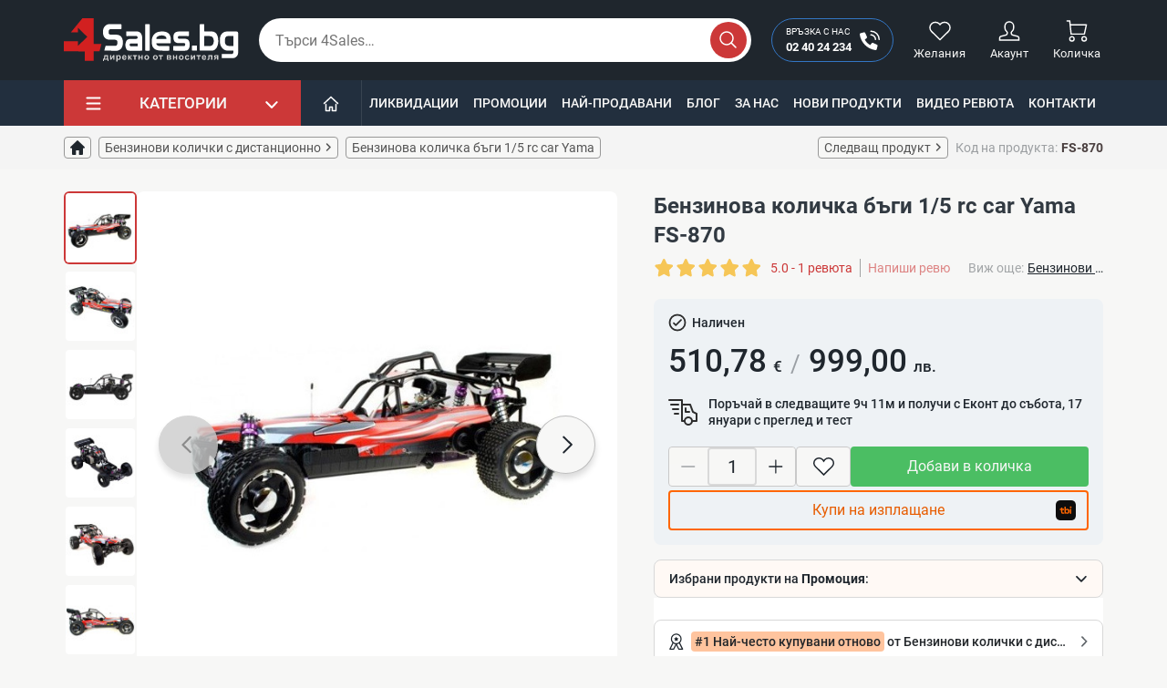

--- FILE ---
content_type: text/html; charset=utf-8
request_url: https://4sales.bg/benzinova-kolichka-bagi-1-5-rc-car-yama-870
body_size: 58563
content:
<!doctype html>
<html lang="bg-BG">

<head>
    
        

    <link rel="preconnect" href="https://www.clarity.ms/" />
    <link rel="preconnect" href="https://connect.facebook.net" />
    <link rel="preconnect" href="https://www.googletagmanager.com" />
    <link rel="preconnect" href="https://mc.yandex.ru" />
    <link rel="preconnect" href="https://static.hotjar.com" />
    <link rel="preconnect" href="https://www.google-analytics.com" />



        <script async src="https://www.googletagmanager.com/gtag/js?id=UA-38772241-1" type="13d4aadebbee52c46915c8c0-text/javascript"></script>
    <script type="13d4aadebbee52c46915c8c0-text/javascript">
        var gtag_ua_id = 'UA-38772241-1';
        var gtag_ga_id = '';
        var gtag_ads_id = 'AW-994418437';

        var gtm_currency_code = 'EUR'

        window.dataLayer = window.dataLayer || [];

        function gtag() {
            dataLayer.push(arguments);
        }

        gtag('js', new Date());

        gtag('config', gtag_ua_id);

        if (gtag_ga_id.length) {
            gtag('config', gtag_ga_id);
        }

        if (gtag_ads_id.length) {
            gtag('config', gtag_ads_id);
        }
    </script>

    <script type="13d4aadebbee52c46915c8c0-text/javascript">
      var sw_gtm_id = 'GTM-N5VSWW';
      (function (w, d, s, l, i){w[l]=w[l]||[];w[l].push({'gtm.start':
          new Date().getTime(),event:'gtm.js'});var f=d.getElementsByTagName(s)[0],
        j=d.createElement(s),dl=l!='dataLayer'?'&l='+l:'';j.async=true;j.src=
        'https://www.googletagmanager.com/gtm.js?id='+i+dl;f.parentNode.insertBefore(j,f);
      })(window, document, 'script', 'dataLayer', sw_gtm_id);</script>





    <meta charset="utf-8">


    <meta http-equiv="x-ua-compatible" content="ie=edge">



    <link rel="canonical" href="https://4sales.bg/benzinova-kolichka-bagi-1-5-rc-car-yama-870">

    <title>Бензинова количка  бъги  1/5 rc car Yama ⭕️ ТОП Цена ❗️ #870 &mdash; 4sales</title>
    <meta name="title" content="Бензинова количка  бъги  1/5 rc car Yama ⭕️ ТОП Цена ❗️ #870 &mdash; 4sales">
    <meta name="description" content="Бензинова количка  бъги  1/5 rc car Yama #870 ✅ на цена от 🔥 510,78 € 🔥 Купи сега от онлайн магазин ⭐ 4sales ⭐ За повече посетете сайта или на ☎️ 02 40 24 234">
        <meta property="og:type" content="website">
    <meta property="og:locale" content="bg">
    <meta property="og:title" content="Бензинова количка  бъги  1/5 rc car Yama ⭕️ ТОП Цена ❗️ #870 &mdash; 4sales">
    <meta property="og:description" content="Бензинова количка  бъги  1/5 rc car Yama #870 ✅ на цена от 🔥 510,78 € 🔥 Купи сега от онлайн магазин ⭐ 4sales ⭐ За повече посетете сайта или на ☎️ 02 40 24 234">
    <meta property="og:url" content="https://4sales.bg/benzinova-kolichka-bagi-1-5-rc-car-yama-870">
    <meta property="og:image:type" content="image/jpeg">
        <meta name="generator" content="PrestaShop">
    <meta name="format-detection" content="telephone=no">
    <meta name="apple-mobile-web-app-capable" content="YES">
    <meta name="apple-mobile-web-app-status-bar-style" content="black-translucent">

                                        <meta name="robots" content="index, follow">
                        
    
    




    <meta name="viewport" content="width=device-width, initial-scale=1.0, maximum-scale=1.0, user-scalable=0">



    <link rel="icon" type="image/vnd.microsoft.icon" href="/img/favicon.ico?1691660640">
    <link rel="shortcut icon" type="image/x-icon" href="/img/favicon.ico?1691660640">



          <link rel="stylesheet" href="https://4sales.bg/themes/4salesTheme/assets/cache/theme-be2d4f557.css" type="text/css" media="all">
  




    


  <script type="13d4aadebbee52c46915c8c0-text/javascript">
        var jpresta_page_cached = true;
        var prestashop = {"cart":{"products":[],"totals":{"total":{"type":"total","label":"\u041e\u0431\u0449\u043e","amount":0,"value":"0,00\u00a0\u20ac"},"total_including_tax":{"type":"total","label":"\u041e\u0431\u0449\u043e (\u0441 \u0434\u0430\u043d\u044a\u043a)","amount":0,"value":"0,00\u00a0\u20ac"},"total_excluding_tax":{"type":"total","label":"\u041e\u0431\u0449\u043e (\u0431\u0435\u0437 \u0434\u0430\u043d\u044a\u043a)","amount":0,"value":"0,00\u00a0\u20ac"}},"subtotals":{"products":{"type":"products","label":"\u041c\u0435\u0436\u0434\u0438\u043d\u043d\u0430 \u0441\u0443\u043c\u0430","amount":0,"value":"0,00\u00a0\u20ac"},"discounts":null,"shipping":{"type":"shipping","label":"\u0414\u043e\u0441\u0442\u0430\u0432\u043a\u0430","amount":0,"value":"\u0411\u0435\u0437\u043f\u043b\u0430\u0442\u043d\u043e!"},"tax":null},"products_count":0,"summary_string":"0 \u0430\u0440\u0442\u0438\u043a\u0443\u043b\u0430","vouchers":{"allowed":1,"added":[]},"discounts":[{"id_cart_rule":"424348","id_customer":"0","date_from":"2025-06-26 12:00:00","date_to":"2027-12-31 12:00:00","description":"\u041d\u044e\u0437\u043b\u0435\u0442\u044a\u0440.","quantity":"99999","quantity_per_user":"1","priority":"1","partial_use":"0","code":"3RZE84","minimum_amount":"25.56","minimum_amount_tax":"1","minimum_amount_currency":"4","minimum_amount_shipping":"0","country_restriction":"0","carrier_restriction":"0","group_restriction":"0","cart_rule_restriction":"0","product_restriction":"0","shop_restriction":"0","free_shipping":"0","reduction_percent":"0.00","reduction_amount":"2.56","reduction_tax":"1","reduction_currency":"4","reduction_product":"0","reduction_exclude_special":"0","gift_product":"0","gift_product_attribute":"0","highlight":"1","active":"1","date_add":"2025-06-26 12:58:42","date_upd":"2025-09-12 12:19:51","id_lang":"3","name":"\u0410\u0431\u043e\u043d\u0430\u043c\u0435\u043d\u0442 \u0437\u0430 \u0411\u044e\u043b\u0435\u0442\u0438\u043d","quantity_for_user":1}],"minimalPurchase":0,"minimalPurchaseRequired":""},"currency":{"name":"\u0415\u0432\u0440\u043e","iso_code":"EUR","iso_code_num":"978","sign":"\u20ac"},"customer":{"lastname":"","firstname":"","email":"","birthday":"0000-00-00","newsletter":"0","newsletter_date_add":"0000-00-00 00:00:00","optin":"0","website":null,"company":null,"siret":null,"ape":null,"is_logged":false,"gender":{"type":null,"name":null},"addresses":[]},"language":{"name":"\u0431\u044a\u043b\u0433\u0430\u0440\u0441\u043a\u0438 \u0435\u0437\u0438\u043a (Bulgarian)","iso_code":"bg","locale":"bg-BG","language_code":"bg-bg","is_rtl":"0","date_format_lite":"Y-m-d","date_format_full":"Y-m-d H:i:s","id":3},"page":{"title":"","canonical":null,"meta":{"title":"\u0411\u0435\u043d\u0437\u0438\u043d\u043e\u0432\u0430 \u043a\u043e\u043b\u0438\u0447\u043a\u0430  \u0431\u044a\u0433\u0438  1\/5 rc car Yama","description":"\u0411\u0435\u043d\u0437\u0438\u043d\u043e\u0432\u0430 \u043a\u043e\u043b\u0438\u0447\u043a\u0430 \u0441 \u0434\u0438\u0441\u0442\u0430\u043d\u0446\u0438\u043e\u043d\u043d\u043e \u0443\u043f\u0440\u0430\u0432\u043b\u0435\u043d\u0438\u0435 \u0438 \u0431\u0435\u043d\u0437\u0438\u043d\u043e\u0432 \u0434\u0432\u0438\u0433\u0430\u0442\u0435\u043b 26 \u043a\u0443\u0431.\u0441\u043c","keywords":null,"robots":"index"},"page_name":"product","body_classes":{"lang-bg":true,"lang-rtl":false,"country-BG":true,"currency-EUR":true,"layout-full-width":true,"page-product":true,"tax-display-disabled":true,"product-id-870":true,"product-\u0411\u0435\u043d\u0437\u0438\u043d\u043e\u0432\u0430 \u043a\u043e\u043b\u0438\u0447\u043a\u0430  \u0431\u044a\u0433\u0438  1\/5 rc car Yama":true,"product-id-category-87":true,"product-id-manufacturer-360":true,"product-id-supplier-1":true,"product-available-for-order":true},"admin_notifications":[]},"shop":{"name":"4Sales","logo":"\/img\/4sales-logo-1691660640.jpg","stores_icon":"\/img\/logo_stores.png","favicon":"\/img\/favicon.ico"},"urls":{"base_url":"https:\/\/4sales.bg\/","current_url":"https:\/\/4sales.bg\/benzinova-kolichka-bagi-1-5-rc-car-yama-870","shop_domain_url":"https:\/\/4sales.bg","img_ps_url":"https:\/\/4sales.bg\/img\/","img_cat_url":"https:\/\/4sales.bg\/img\/c\/","img_lang_url":"https:\/\/4sales.bg\/img\/l\/","img_prod_url":"https:\/\/4sales.bg\/img\/p\/","img_manu_url":"https:\/\/4sales.bg\/img\/m\/","img_sup_url":"https:\/\/4sales.bg\/img\/su\/","img_ship_url":"https:\/\/4sales.bg\/img\/s\/","img_store_url":"https:\/\/4sales.bg\/img\/st\/","img_col_url":"https:\/\/4sales.bg\/img\/co\/","img_url":"https:\/\/4sales.bg\/themes\/4salesTheme\/assets\/img\/","css_url":"https:\/\/4sales.bg\/themes\/4salesTheme\/assets\/css\/","js_url":"https:\/\/4sales.bg\/themes\/4salesTheme\/assets\/js\/","pic_url":"https:\/\/4sales.bg\/upload\/","pages":{"address":"https:\/\/4sales.bg\/\u0430\u0434\u0440\u0435\u0441","addresses":"https:\/\/4sales.bg\/\u0430\u0434\u0440\u0435\u0441\u0438","authentication":"https:\/\/4sales.bg\/\u0432\u0445\u043e\u0434","cart":"https:\/\/4sales.bg\/\u043a\u043e\u043b\u0438\u0447\u043a\u0430","category":"https:\/\/4sales.bg\/index.php?controller=category","cms":"https:\/\/4sales.bg\/index.php?controller=cms","contact":"https:\/\/4sales.bg\/kontakti","discount":"https:\/\/4sales.bg\/\u043e\u0442\u0441\u0442\u044a\u043f\u043a\u0430","guest_tracking":"https:\/\/4sales.bg\/\u043f\u0440\u043e\u0441\u043b\u0435\u0434\u044f\u0432\u0430\u043d\u0435-\u043e\u0442-\u0433\u043e\u0441\u0442","history":"https:\/\/4sales.bg\/\u0438\u0441\u0442\u043e\u0440\u0438\u044f-\u043d\u0430-\u043f\u043e\u0440\u044a\u0447\u043a\u0438\u0442\u0435","identity":"https:\/\/4sales.bg\/\u0438\u0434\u0435\u043d\u0442\u0438\u0447\u043d\u043e\u0441\u0442","index":"https:\/\/4sales.bg\/","my_account":"https:\/\/4sales.bg\/\u043c\u043e\u044f\u0442-\u043f\u0440\u043e\u0444\u0438\u043b","order_confirmation":"https:\/\/4sales.bg\/\u043f\u043e\u0442\u0432\u044a\u0440\u0436\u0434\u0435\u043d\u0438\u0435-\u043d\u0430-\u043f\u043e\u0440\u044a\u0447\u043a\u0430\u0442\u0430","order_detail":"https:\/\/4sales.bg\/index.php?controller=order-detail","order_follow":"https:\/\/4sales.bg\/\u043f\u0440\u043e\u0441\u043b\u0435\u0434\u044f\u0432\u0430\u043d\u0435-\u043d\u0430-\u043f\u043e\u0440\u044a\u0447\u043a\u0430","order":"https:\/\/4sales.bg\/\u043f\u043e\u0440\u044a\u0447\u043a\u0430","order_return":"https:\/\/4sales.bg\/index.php?controller=order-return","order_slip":"https:\/\/4sales.bg\/\u043a\u0440\u0435\u0434\u0438\u0442\u043d\u043e-\u0438\u0437\u0432\u0435\u0441\u0442\u0438\u0435","pagenotfound":"https:\/\/4sales.bg\/\u0441\u0442\u0440\u0430\u043d\u0438\u0446\u0430\u0442\u0430-\u043d\u0435-\u0435-\u043d\u0430\u043c\u0435\u0440\u0435\u043d\u0430","password":"https:\/\/4sales.bg\/\u0432\u044a\u0437\u0441\u0442\u0430\u043d\u043e\u0432\u044f\u0432\u0430\u043d\u0435-\u043d\u0430-\u043f\u0430\u0440\u043e\u043b\u0430","pdf_invoice":"https:\/\/4sales.bg\/index.php?controller=pdf-invoice","pdf_order_return":"https:\/\/4sales.bg\/index.php?controller=pdf-order-return","pdf_order_slip":"https:\/\/4sales.bg\/index.php?controller=pdf-order-slip","prices_drop":"https:\/\/4sales.bg\/limitirani-oferti","product":"https:\/\/4sales.bg\/index.php?controller=product","search":"https:\/\/4sales.bg\/\u0442\u044a\u0440\u0441\u0435\u043d\u0435","sitemap":"https:\/\/4sales.bg\/karta-na-saita","stores":"https:\/\/4sales.bg\/\u043c\u0430\u0433\u0430\u0437\u0438\u043d\u0438","supplier":"https:\/\/4sales.bg\/\u0441\u043d\u0430\u0431\u0434\u0438\u0442\u0435\u043b","register":"https:\/\/4sales.bg\/\u0432\u0445\u043e\u0434?create_account=1","order_login":"https:\/\/4sales.bg\/\u043f\u043e\u0440\u044a\u0447\u043a\u0430?login=1","videos":"https:\/\/4sales.bg\/videos","blog":"https:\/\/4sales.bg\/blog","wishlist":"https:\/\/4sales.bg\/wishlist-list"},"alternative_langs":{"bg-bg":"https:\/\/4sales.bg\/benzinova-kolichka-bagi-1-5-rc-car-yama-870"},"theme_assets":"\/themes\/4salesTheme\/assets\/","actions":{"logout":"https:\/\/4sales.bg\/?mylogout="},"no_picture_image":{"bySize":{"cart-default":{"url":"https:\/\/4sales.bg\/img\/p\/bg-default-cart-default.jpg","width":80,"height":80},"cart_default":{"url":"https:\/\/4sales.bg\/img\/p\/bg-default-cart-default.jpg","width":80,"height":80},"m-scene-default":{"url":"https:\/\/4sales.bg\/img\/p\/bg-default-m-scene-default.jpg","width":161,"height":58},"m_scene_default":{"url":"https:\/\/4sales.bg\/img\/p\/bg-default-m-scene-default.jpg","width":161,"height":58},"hot-tab":{"url":"https:\/\/4sales.bg\/img\/p\/bg-default-hot-tab.jpg","width":196,"height":196},"hot_tab":{"url":"https:\/\/4sales.bg\/img\/p\/bg-default-hot-tab.jpg","width":196,"height":196},"hot-ex":{"url":"https:\/\/4sales.bg\/img\/p\/bg-default-hot-ex.jpg","width":216,"height":216},"hot_ex":{"url":"https:\/\/4sales.bg\/img\/p\/bg-default-hot-ex.jpg","width":216,"height":216},"small_default":{"url":"https:\/\/4sales.bg\/img\/p\/bg-default-small-default.jpg","width":250,"height":250},"small-default":{"url":"https:\/\/4sales.bg\/img\/p\/bg-default-small-default.jpg","width":250,"height":250},"home-default":{"url":"https:\/\/4sales.bg\/img\/p\/bg-default-home-default.jpg","width":250,"height":250},"home_default":{"url":"https:\/\/4sales.bg\/img\/p\/bg-default-home-default.jpg","width":250,"height":250},"hot-deal-l2":{"url":"https:\/\/4sales.bg\/img\/p\/bg-default-hot-deal-l2.jpg","width":300,"height":300},"hot_deal_l2":{"url":"https:\/\/4sales.bg\/img\/p\/bg-default-hot-deal-l2.jpg","width":300,"height":300},"scene-default":{"url":"https:\/\/4sales.bg\/img\/p\/bg-default-scene-default.jpg","width":870,"height":270},"scene_default":{"url":"https:\/\/4sales.bg\/img\/p\/bg-default-scene-default.jpg","width":870,"height":270},"medium-default":{"url":"https:\/\/4sales.bg\/img\/p\/bg-default-medium-default.jpg","width":500,"height":500},"medium_default":{"url":"https:\/\/4sales.bg\/img\/p\/bg-default-medium-default.jpg","width":500,"height":500},"thickbox-default":{"url":"https:\/\/4sales.bg\/img\/p\/bg-default-thickbox-default.jpg","width":600,"height":600},"thickbox_default":{"url":"https:\/\/4sales.bg\/img\/p\/bg-default-thickbox-default.jpg","width":600,"height":600},"large-default":{"url":"https:\/\/4sales.bg\/img\/p\/bg-default-large-default.jpg","width":600,"height":600},"large_default":{"url":"https:\/\/4sales.bg\/img\/p\/bg-default-large-default.jpg","width":600,"height":600}},"small":{"url":"https:\/\/4sales.bg\/img\/p\/bg-default-cart-default.jpg","width":80,"height":80},"medium":{"url":"https:\/\/4sales.bg\/img\/p\/bg-default-home-default.jpg","width":250,"height":250},"large":{"url":"https:\/\/4sales.bg\/img\/p\/bg-default-large-default.jpg","width":600,"height":600},"legend":""},"cms":{"about_us":"https:\/\/4sales.bg\/content\/za-nas-4","general_conditions":"https:\/\/4sales.bg\/content\/pravila-i-usloviya-za-polzvane-3"}},"configuration":{"display_taxes_label":false,"display_prices_tax_incl":true,"is_catalog":false,"show_prices":true,"opt_in":{"partner":false},"quantity_discount":{"type":"price","label":"\u0426\u0435\u043d\u0430"},"voucher_enabled":1,"return_enabled":0},"field_required":[],"breadcrumb":{"links":[{"title":"\u041d\u0430\u0447\u0430\u043b\u043e","url":"https:\/\/4sales.bg\/"},{"title":"\u0411\u0435\u043d\u0437\u0438\u043d\u043e\u0432\u0438 \u043a\u043e\u043b\u0438\u0447\u043a\u0438 \u0441 \u0434\u0438\u0441\u0442\u0430\u043d\u0446\u0438\u043e\u043d\u043d\u043e","url":"https:\/\/4sales.bg\/87-benzinovi-kolichki"},{"title":"\u0411\u0435\u043d\u0437\u0438\u043d\u043e\u0432\u0430 \u043a\u043e\u043b\u0438\u0447\u043a\u0430  \u0431\u044a\u0433\u0438  1\/5 rc car Yama","url":"https:\/\/4sales.bg\/benzinova-kolichka-bagi-1-5-rc-car-yama-870"}],"count":3},"link":{"protocol_link":"https:\/\/","protocol_content":"https:\/\/"},"time":1768368488,"static_token":"0b39ce47710daae9ea6f53d2712d8219","token":"bca4c877756688bd5e68d89d1d508325","jpresta":{"active":true},"theme_version":"1.7.5"};
        var psemailsubscription_subscription = "https:\/\/4sales.bg\/module\/ps_emailsubscription\/subscription";
        var recommend_categories = [{"id_sw_recommend":"6","recommend_type":"1","category_id":"2","title":"<div class=\"cbu-aibuy-login\">\u0418\u0437\u0431\u0440\u0430\u043d\u0438 \u043f\u0440\u043e\u0434\u0443\u043a\u0442\u0438 \u043d\u0430 <strong>\u041f\u0440\u043e\u043c\u043e\u0446\u0438\u044f<\/strong>:<\/div>\n<div class=\"1688-aibuy-drawer\"><\/div>\n<div class=\"1688-aibuy-search-icon\">\n<div class=\"cbu-aibuy-trigger-btn-container\">\n<div class=\"aibuy-trigger-btn-wrapper\"><\/div>\n<div class=\"aibuy-trigger-btn-text\"><\/div>\n<\/div>\n<\/div>\n<div class=\"1688-aibuy-screenshot\"><\/div>\n<div class=\"cbu-aibuy-login\"><\/div>\n<div class=\"1688-aibuy-drawer\"><\/div>\n<div class=\"1688-aibuy-search-icon\">\n<div class=\"cbu-aibuy-trigger-btn-container\">\n<div class=\"aibuy-trigger-btn-wrapper\"><\/div>\n<div class=\"aibuy-trigger-btn-text\"><\/div>\n<\/div>\n<\/div>\n<div class=\"1688-aibuy-screenshot\"><\/div>\n<div class=\"cbu-aibuy-login\"><\/div>\n<div class=\"1688-aibuy-drawer\"><\/div>\n<div class=\"1688-aibuy-search-icon\">\n<div class=\"cbu-aibuy-trigger-btn-container\">\n<div class=\"aibuy-trigger-btn-wrapper\"><\/div>\n<div class=\"aibuy-trigger-btn-text\"><\/div>\n<\/div>\n<\/div>\n<div class=\"1688-aibuy-screenshot\"><\/div>\n<div class=\"cbu-aibuy-login\"><\/div>\n<div class=\"1688-aibuy-drawer\"><\/div>\n<div class=\"1688-aibuy-search-icon\">\n<div class=\"cbu-aibuy-trigger-btn-container\">\n<div class=\"aibuy-trigger-btn-wrapper\"><\/div>\n<div class=\"aibuy-trigger-btn-text\"><\/div>\n<\/div>\n<\/div>\n<div class=\"1688-aibuy-screenshot\"><\/div>\n<div class=\"cbu-aibuy-login\"><\/div>\n<div class=\"1688-aibuy-drawer\"><\/div>\n<div class=\"1688-aibuy-search-icon\">\n<div class=\"cbu-aibuy-trigger-btn-container\">\n<div class=\"aibuy-trigger-btn-wrapper\"><\/div>\n<div class=\"aibuy-trigger-btn-text\"><\/div>\n<\/div>\n<\/div>\n<div class=\"1688-aibuy-screenshot\"><\/div>\n<div class=\"cbu-aibuy-login\"><\/div>\n<div class=\"1688-aibuy-drawer\"><\/div>\n<div class=\"1688-aibuy-search-icon\">\n<div class=\"cbu-aibuy-trigger-btn-container\">\n<div class=\"aibuy-trigger-btn-wrapper\"><\/div>\n<div class=\"aibuy-trigger-btn-text\"><\/div>\n<\/div>\n<\/div>\n<div class=\"1688-aibuy-screenshot\"><\/div>\n<div class=\"cbu-aibuy-login\"><\/div>\n<div class=\"1688-aibuy-drawer\"><\/div>\n<div class=\"1688-aibuy-search-icon\">\n<div class=\"cbu-aibuy-trigger-btn-container\">\n<div class=\"aibuy-trigger-btn-wrapper\"><\/div>\n<div class=\"aibuy-trigger-btn-text\"><\/div>\n<\/div>\n<\/div>\n<div class=\"1688-aibuy-screenshot\"><\/div>\n<div class=\"cbu-aibuy-login\"><\/div>\n<div class=\"1688-aibuy-drawer\"><\/div>\n<div class=\"1688-aibuy-search-icon\">\n<div class=\"cbu-aibuy-trigger-btn-container\">\n<div class=\"aibuy-trigger-btn-wrapper\"><\/div>\n<div class=\"aibuy-trigger-btn-text\"><\/div>\n<\/div>\n<\/div>\n<div class=\"1688-aibuy-screenshot\"><\/div>\n<div class=\"cbu-aibuy-login\"><\/div>\n<div class=\"1688-aibuy-drawer\"><\/div>\n<div class=\"1688-aibuy-search-icon\">\n<div class=\"cbu-aibuy-trigger-btn-container\">\n<div class=\"aibuy-trigger-btn-wrapper\"><\/div>\n<div class=\"aibuy-trigger-btn-text\"><\/div>\n<\/div>\n<\/div>\n<div class=\"1688-aibuy-screenshot\"><\/div>","description":"<div class=\"1688-aibuy-search-icon\">\n<div class=\"cbu-aibuy-trigger-btn-container\">\n<div class=\"aibuy-trigger-btn-wrapper\"><\/div>\n<div class=\"aibuy-trigger-btn-text\"><\/div>\n<\/div>\n<\/div>\n<div class=\"1688-aibuy-screenshot\"><\/div>\n<div class=\"cbu-aibuy-login\"><\/div>\n<div class=\"1688-aibuy-drawer\"><\/div>\n<div class=\"1688-aibuy-search-icon\">\n<div class=\"cbu-aibuy-trigger-btn-container\">\n<div class=\"aibuy-trigger-btn-wrapper\"><\/div>\n<div class=\"aibuy-trigger-btn-text\"><\/div>\n<\/div>\n<\/div>\n<div class=\"1688-aibuy-screenshot\"><\/div>\n<div class=\"cbu-aibuy-login\"><\/div>\n<div class=\"1688-aibuy-drawer\"><\/div>\n<div class=\"1688-aibuy-search-icon\">\n<div class=\"cbu-aibuy-trigger-btn-container\">\n<div class=\"aibuy-trigger-btn-wrapper\"><\/div>\n<div class=\"aibuy-trigger-btn-text\"><\/div>\n<\/div>\n<\/div>\n<div class=\"1688-aibuy-screenshot\"><\/div>\n<div class=\"cbu-aibuy-login\"><\/div>\n<div class=\"1688-aibuy-drawer\"><\/div>\n<div class=\"1688-aibuy-search-icon\">\n<div class=\"cbu-aibuy-trigger-btn-container\">\n<div class=\"aibuy-trigger-btn-wrapper\"><\/div>\n<div class=\"aibuy-trigger-btn-text\"><\/div>\n<\/div>\n<\/div>\n<div class=\"1688-aibuy-screenshot\"><\/div>\n<div class=\"cbu-aibuy-login\"><\/div>\n<div class=\"1688-aibuy-drawer\"><\/div>\n<div class=\"1688-aibuy-search-icon\">\n<div class=\"cbu-aibuy-trigger-btn-container\">\n<div class=\"aibuy-trigger-btn-wrapper\"><\/div>\n<div class=\"aibuy-trigger-btn-text\"><\/div>\n<\/div>\n<\/div>\n<div class=\"1688-aibuy-screenshot\"><\/div>\n<div class=\"cbu-aibuy-login\"><\/div>\n<div class=\"1688-aibuy-drawer\"><\/div>\n<div class=\"1688-aibuy-search-icon\">\n<div class=\"cbu-aibuy-trigger-btn-container\">\n<div class=\"aibuy-trigger-btn-wrapper\"><\/div>\n<div class=\"aibuy-trigger-btn-text\"><\/div>\n<\/div>\n<\/div>\n<div class=\"1688-aibuy-screenshot\"><\/div>\n<div class=\"cbu-aibuy-login\"><\/div>\n<div class=\"1688-aibuy-drawer\"><\/div>\n<div class=\"1688-aibuy-search-icon\">\n<div class=\"cbu-aibuy-trigger-btn-container\">\n<div class=\"aibuy-trigger-btn-wrapper\"><\/div>\n<div class=\"aibuy-trigger-btn-text\"><\/div>\n<\/div>\n<\/div>\n<div class=\"1688-aibuy-screenshot\"><\/div>\n<div class=\"cbu-aibuy-login\"><\/div>\n<div class=\"1688-aibuy-drawer\"><\/div>\n<div class=\"1688-aibuy-search-icon\">\n<div class=\"cbu-aibuy-trigger-btn-container\">\n<div class=\"aibuy-trigger-btn-wrapper\"><\/div>\n<div class=\"aibuy-trigger-btn-text\"><\/div>\n<\/div>\n<\/div>\n<div class=\"1688-aibuy-screenshot\"><\/div>\n<div class=\"cbu-aibuy-login\"><\/div>\n<div class=\"1688-aibuy-drawer\"><\/div>\n<div class=\"1688-aibuy-search-icon\">\n<div class=\"cbu-aibuy-trigger-btn-container\">\n<div class=\"aibuy-trigger-btn-wrapper\"><\/div>\n<div class=\"aibuy-trigger-btn-text\"><\/div>\n<\/div>\n<\/div>\n<div class=\"1688-aibuy-screenshot\"><\/div>","is_expanded":"0","display_thumbnail":"1","display_pdp":"1","display_cart":"1","display_order":"1","display_cart_modal":"1","active":"1","date_add":"2024-11-04 10:29:52","date_upd":"2025-08-19 14:36:52","products":[{"id_sw_recommend_product":"26","sw_recommend_id":"6","product_id":"15847","title":"\u0414\u0430\u043c\u0441\u043a\u0438 \u0430\u0440\u0430\u0431\u0441\u043a\u0438 \u043f\u0430\u0440\u0444\u044e\u043c Lattafa Yara for Women Eau de Parfum Spray 100 ml","employee_id":"0","date_add":"2025-01-09 16:49:37","date_upd":"2025-08-19 14:36:52","price":19.42999999999999971578290569595992565155029296875,"price_value":"19,43\u00a0\u20ac","url":"https:\/\/4sales.bg\/damski-arabski-parfyum-lattafa-yara-for-women-eau-de-parfum-spray-100-ml-15847","has_variants":false,"id_product_attribute":0,"image_url":"<img src=\"\/img\/tmp\/product_mini_100_15847.jpg?time=1768368488\" alt=\"\" class=\"imgm img-thumbnail\" \/>"},{"id_sw_recommend_product":"27","sw_recommend_id":"6","product_id":"1218","title":"\u0421\u043c\u0435\u0441\u0438\u0442\u0435\u043b \u0437\u0430 \u0432\u043e\u0434\u0430 \u0441 \u043d\u0430\u0433\u0440\u0435\u0432\u0430\u0442\u0435\u043b \u0437\u0430 \u043c\u0438\u0433\u043d\u043e\u0432\u0435\u043d\u043e \u0437\u0430\u0433\u0440\u044f\u0432\u0430\u043d\u0435 3000W TV69","employee_id":"0","date_add":"2025-01-09 16:49:37","date_upd":"2025-08-19 14:36:52","price":14.82000000000000028421709430404007434844970703125,"price_value":"14,82\u00a0\u20ac","url":"https:\/\/4sales.bg\/smesitel-za-voda-s-nagrevatel-za-mignoveno-zagryavane-3000w-1218","has_variants":true,"id_product_attribute":2797,"image_url":"<img src=\"\/img\/tmp\/product_mini_100_1218.jpg?time=1768368488\" alt=\"\" class=\"imgm img-thumbnail\" \/>"},{"id_sw_recommend_product":"28","sw_recommend_id":"6","product_id":"10004","title":"\u0421\u043e\u043b\u0430\u0440\u043d\u0430 \u043b\u0430\u043c\u043f\u0430 \u0441\u044a\u0441 \u0441\u0435\u043d\u0437\u043e\u0440 \u0437\u0430 \u0434\u0432\u0438\u0436\u0435\u043d\u0438\u0435 \u0438 150 COB \u0434\u0438\u043e\u0434\u0438 LL-006 H LED75","employee_id":"0","date_add":"2025-01-09 16:49:37","date_upd":"2025-08-19 14:36:52","price":11.25,"price_value":"11,25\u00a0\u20ac","url":"https:\/\/4sales.bg\/solarna-lampa-ss-senzor-za-dvizhenie-i-150-cob-diodi-h-led75-ll-006-10004","has_variants":false,"id_product_attribute":0,"image_url":"<img src=\"\/img\/tmp\/product_mini_100_10004.jpg?time=1768368488\" alt=\"\" class=\"imgm img-thumbnail\" \/>"},{"id_sw_recommend_product":"29","sw_recommend_id":"6","product_id":"6834","title":"\u0422\u0440\u043e\u0439\u043d\u0430 \u0440\u0435\u0442\u0440\u043e \u043f\u0440\u0435\u0441\u0430 \u0437\u0430 \u043a\u044a\u0434\u0440\u0435\u043d\u0435 \u043d\u0430 \u043a\u043e\u0441\u0430\u0442\u0430 TV673","employee_id":"0","date_add":"2025-01-09 16:49:37","date_upd":"2025-08-19 14:36:52","price":10.2200000000000006394884621840901672840118408203125,"price_value":"10,22\u00a0\u20ac","url":"https:\/\/4sales.bg\/trojna-retro-presa-za-kdrene-na-kosata-v-zlatist-cvyat-tv673-6834","has_variants":true,"id_product_attribute":7261,"image_url":"<img src=\"\/img\/tmp\/product_mini_100_6834.jpg?time=1768368488\" alt=\"\" class=\"imgm img-thumbnail\" \/>"},{"id_sw_recommend_product":"30","sw_recommend_id":"6","product_id":"10842","title":"\u0423\u043d\u0438\u0432\u0435\u0440\u0441\u0430\u043b\u0435\u043d \u0443\u0434\u044a\u043b\u0436\u0438\u0442\u0435\u043b \u0437\u0430 \u043a\u0440\u0430\u043d TV1195","employee_id":"0","date_add":"2025-01-09 16:49:37","date_upd":"2025-08-19 14:36:52","price":1.9899999999999999911182158029987476766109466552734375,"price_value":"1,99\u00a0\u20ac","url":"https:\/\/4sales.bg\/universalen-udlzhitel-za-kran-1080-gradusa-10842","has_variants":false,"id_product_attribute":0,"image_url":"<img src=\"\/img\/tmp\/product_mini_100_10842.jpg?time=1768368488\" alt=\"\" class=\"imgm img-thumbnail\" \/>"},{"id_sw_recommend_product":"31","sw_recommend_id":"6","product_id":"17721","title":"\u041f\u0440\u043e\u0434\u0443\u043a\u0442 \u0438\u0437\u043d\u0435\u043d\u0430\u0434\u0430 \u0437\u0430 2025\u0433.","employee_id":"0","date_add":"2025-01-22 13:43:48","date_upd":"2025-08-19 14:36:52","price":3.060000000000000053290705182007513940334320068359375,"price_value":"3,06\u00a0\u20ac","url":"https:\/\/4sales.bg\/produkt-iznenada-17721","has_variants":false,"id_product_attribute":0,"image_url":"<img src=\"\/img\/tmp\/product_mini_100_17721.jpg?time=1768368488\" alt=\"\" class=\"imgm img-thumbnail\" \/>"},{"id_sw_recommend_product":"33","sw_recommend_id":"6","product_id":"20498","title":"LaBubu, \u043e\u0447\u0430\u0440\u043e\u0432\u0430\u0442\u0435\u043b\u0435\u043d \u0433\u0435\u0440\u043e\u0439 \u043e\u0442 \u0432\u0441\u0435\u043b\u0435\u043d\u0430\u0442\u0430 \u043d\u0430 Pop Mart","employee_id":"0","date_add":"2025-07-17 09:44:52","date_upd":"2025-08-19 14:36:52","price":5.62000000000000010658141036401502788066864013671875,"price_value":"5,62\u00a0\u20ac","url":"https:\/\/4sales.bg\/labubu-ocharovatelen-geroj-ot-vselenata-na-pop-mart--20498","has_variants":false,"id_product_attribute":0,"image_url":"<img src=\"\/img\/tmp\/product_mini_100_20498.jpg?time=1768368488\" alt=\"\" class=\"imgm img-thumbnail\" \/>"}]},{"id_sw_recommend":"7","recommend_type":"1","category_id":"2","title":"\u041a\u0443\u043f\u0438 \u043f\u0440\u043e\u0434\u0443\u043a\u0442 \u043d\u0430 \u0441\u0442\u043e\u0439\u043d\u043e\u0441\u0442 \u0434\u043e <strong>15 <span color=\"#1f262d\" face=\"Roboto, sans-serif\" style=\"color: #1f262d; font-family: Roboto, sans-serif;\"><span style=\"font-size: 17px; text-wrap-mode: nowrap; background-color: #ffffff;\">\u0435\u0432\u0440\u043e<\/span><\/span><\/strong>\u00a0 \u0441\u0430\u043c\u043e \u0437\u0430\u00a0<span style=\"color: #1f262d; font-family: Roboto, sans-serif; font-size: 20px; font-weight: 600; text-wrap-mode: nowrap; background-color: #ffffff;\">3,06<\/span><span style=\"box-sizing: border-box; display: inline-block; font-size: 17px; line-height: 16px; margin: 0px 0px 0px 3px; padding: 0px 0px 2px; color: #1f262d; font-family: Roboto, sans-serif; text-wrap-mode: nowrap; background-color: #ffffff;\">\u20ac<\/span>\r\n<div class=\"cbu-aibuy-login\"><\/div>\r\n<div class=\"1688-aibuy-drawer\"><\/div>\r\n<div class=\"1688-aibuy-search-icon\">\r\n<div class=\"cbu-aibuy-trigger-btn-container\">\r\n<div class=\"aibuy-trigger-btn-wrapper\"><\/div>\r\n<div class=\"aibuy-trigger-btn-text\"><\/div>\r\n<\/div>\r\n<\/div>\r\n<div class=\"1688-aibuy-screenshot\"><\/div>\r\n<div class=\"cbu-aibuy-login\"><\/div>\r\n<div class=\"1688-aibuy-drawer\"><\/div>\r\n<div class=\"1688-aibuy-search-icon\">\r\n<div class=\"cbu-aibuy-trigger-btn-container\">\r\n<div class=\"aibuy-trigger-btn-wrapper\"><\/div>\r\n<div class=\"aibuy-trigger-btn-text\"><\/div>\r\n<\/div>\r\n<\/div>\r\n<div class=\"1688-aibuy-screenshot\"><\/div>\r\n<div class=\"cbu-aibuy-login\"><\/div>\r\n<div class=\"1688-aibuy-drawer\"><\/div>\r\n<div class=\"1688-aibuy-search-icon\">\r\n<div class=\"cbu-aibuy-trigger-btn-container\">\r\n<div class=\"aibuy-trigger-btn-wrapper\"><\/div>\r\n<div class=\"aibuy-trigger-btn-text\"><\/div>\r\n<\/div>\r\n<\/div>\r\n<div class=\"1688-aibuy-screenshot\"><\/div>\r\n<div style=\"position: fixed; bottom: 10px; right: 50%; transform: translateX(50%); padding: 10px; margin: 0px; background: rgb(23, 23, 23); color: rgb(218, 218, 218); z-index: 999999999; border-radius: 5px; visibility: hidden; box-shadow: rgba(0, 0, 0, 0.02) 2px 3px 7px 2px;\"><\/div>\r\n<div style=\"position: absolute; border: 1px dashed rgba(176, 37, 255, 0.41); border-radius: 5px; visibility: hidden; background: transparent; margin: 0px; padding: 0px; box-shadow: rgba(0, 0, 0, 0.02) 2px 3px 7px 2px; left: 0px; top: 0px; width: 0px; height: 0px;\"><\/div>\r\n<div name=\"aibuy-plugin-check\" style=\"display: none;\"><\/div>\r\n<div class=\"cbu-aibuy-login\"><\/div>\r\n<div class=\"1688-aibuy-drawer\"><\/div>\r\n<div class=\"1688-aibuy-search-icon\" style=\"display: none;\">\r\n<div class=\"cbu-aibuy-trigger-btn-container \">\r\n<div class=\"cbu-aibuy--dropdown-trigger aibuy-trigger-btn-wrapper\"><img src=\"chrome-extension:\/\/ecpkhbhhpfjkkcedaejmpaabpdgcaegc\/assets\/search-image-icon.png\" alt=\"\" \/><\/div>\r\n<\/div>\r\n<\/div>\r\n<div class=\"1688-aibuy-screenshot\"><\/div>","description":"<div class=\"cbu-aibuy-login\"><\/div>\r\n<div class=\"1688-aibuy-drawer\"><\/div>\r\n<div class=\"1688-aibuy-search-icon\">\r\n<div class=\"cbu-aibuy-trigger-btn-container\">\r\n<div class=\"aibuy-trigger-btn-wrapper\"><\/div>\r\n<div class=\"aibuy-trigger-btn-text\"><\/div>\r\n<\/div>\r\n<\/div>\r\n<div class=\"1688-aibuy-screenshot\"><\/div>\r\n<div class=\"cbu-aibuy-login\"><\/div>\r\n<div class=\"1688-aibuy-drawer\"><\/div>\r\n<div class=\"1688-aibuy-search-icon\">\r\n<div class=\"cbu-aibuy-trigger-btn-container\">\r\n<div class=\"aibuy-trigger-btn-wrapper\"><\/div>\r\n<div class=\"aibuy-trigger-btn-text\"><\/div>\r\n<\/div>\r\n<\/div>\r\n<div class=\"1688-aibuy-screenshot\"><\/div>\r\n<div class=\"cbu-aibuy-login\"><\/div>\r\n<div class=\"1688-aibuy-drawer\"><\/div>\r\n<div class=\"1688-aibuy-search-icon\">\r\n<div class=\"cbu-aibuy-trigger-btn-container\">\r\n<div class=\"aibuy-trigger-btn-wrapper\"><\/div>\r\n<div class=\"aibuy-trigger-btn-text\"><\/div>\r\n<\/div>\r\n<\/div>\r\n<div class=\"1688-aibuy-screenshot\"><\/div>\r\n<div style=\"position: fixed; bottom: 10px; right: 50%; transform: translateX(50%); padding: 10px; margin: 0px; background: #171717; color: #dadada; z-index: 999999999; border-radius: 5px; visibility: hidden; box-shadow: rgba(0, 0, 0, 0.02) 2px 3px 7px 2px;\"><\/div>\r\n<div style=\"position: absolute; border: 1px dashed rgba(176, 37, 255, 0.41); border-radius: 5px; visibility: hidden; background: transparent; margin: 0px; padding: 0px; box-shadow: rgba(0, 0, 0, 0.02) 2px 3px 7px 2px;\"><\/div>\r\n<div name=\"aibuy-plugin-check\" style=\"display: none;\"><\/div>\r\n<div class=\"cbu-aibuy-login\"><\/div>\r\n<div class=\"1688-aibuy-drawer\"><\/div>\r\n<div class=\"1688-aibuy-search-icon\" style=\"display: none;\">\r\n<div class=\"cbu-aibuy-trigger-btn-container \">\r\n<div class=\"cbu-aibuy--dropdown-trigger aibuy-trigger-btn-wrapper\"><img src=\"chrome-extension:\/\/ecpkhbhhpfjkkcedaejmpaabpdgcaegc\/assets\/search-image-icon.png\" alt=\"\" \/><\/div>\r\n<\/div>\r\n<\/div>\r\n<div class=\"1688-aibuy-screenshot\"><\/div>","is_expanded":"0","display_thumbnail":"1","display_pdp":"0","display_cart":"1","display_order":"1","display_cart_modal":"1","active":"1","date_add":"2024-11-28 12:34:03","date_upd":"2026-01-01 14:50:15","products":[{"id_sw_recommend_product":"21","sw_recommend_id":"7","product_id":"17721","title":"\u041f\u0440\u043e\u0434\u0443\u043a\u0442 \u0438\u0437\u043d\u0435\u043d\u0430\u0434\u0430","employee_id":"0","date_add":"2024-11-28 12:34:03","date_upd":"2026-01-01 14:50:15","price":3.060000000000000053290705182007513940334320068359375,"price_value":"3,06\u00a0\u20ac","url":"https:\/\/4sales.bg\/produkt-iznenada-17721","has_variants":false,"id_product_attribute":0,"image_url":"<img src=\"\/img\/tmp\/product_mini_100_17721.jpg?time=1768368488\" alt=\"\" class=\"imgm img-thumbnail\" \/>"}]}];
        var recommend_categories_ids = ["1","2","87","149","277"];
        var sw_category_tree_display = 0;
        var sw_double_currency_settings = {"source_currency_iso_code":"EUR","destination_currency_iso_code":"BGN","destination_currency_symbol":"\u043b\u0432.","exchange_rate":1.9558299999999999574384901279699988663196563720703125};
        var sw_econt_delivery_info_url = "https:\/\/4sales.bg\/module\/sw_econt\/delivery?api_key=49751ca94fcd4d7b";
        var sw_google_grecaptcha_key = "6LfmSDcfAAAAAFbnLc0sNz5oVr7mStcRm01oXdHE";
        var sw_gtm_ga4 = "";
        var sw_gtm_google_adds = "AW-994418437";
        var sw_gtm_id = "GTM-N5VSWW";
        var sw_gtm_ua_id = "UA-38772241-1";
        var sw_liveblock_live_sales = {"timeout":10,"display_time":10,"sort_order":"ASC","period":3,"products":[{"id_sw_live_block_popup":"50300","order_detail_id":"914351","product_id":"6277","product_name":"\u041c\u0430\u0442\u043e\u0432\u043e \u043a\u0430\u0434\u0438\u0444\u0435\u043d\u043e \u0447\u0435\u0440\u0432\u0438\u043b\u043e MISS ROSE hzs187 - \u0412\u0430\u0440\u0438\u0430\u043d\u0442\u0438 : 19","customer_name":"\u0414\u0438\u044f\u043d\u0430 \u043e\u0442 \u0433\u0440. \u0412\u0430\u0440\u043d\u0430","product_url":"https:\/\/4sales.bg\/matovo-kadifeno-chervilo-miss-rose-hzs187-6277","image_url":"https:\/\/4sales.bg\/50304-small-default\/matovo-kadifeno-chervilo-miss-rose-hzs187.jpg","price":"1,48\u00a0\u20ac","date_add":"2026-01-14 05:14:44"},{"id_sw_live_block_popup":"50301","order_detail_id":"914352","product_id":"6277","product_name":"\u041c\u0430\u0442\u043e\u0432\u043e \u043a\u0430\u0434\u0438\u0444\u0435\u043d\u043e \u0447\u0435\u0440\u0432\u0438\u043b\u043e MISS ROSE hzs187 - \u0412\u0430\u0440\u0438\u0430\u043d\u0442\u0438 : 34","customer_name":"\u0414\u0438\u044f\u043d\u0430 \u043e\u0442 \u0433\u0440. \u0412\u0430\u0440\u043d\u0430","product_url":"https:\/\/4sales.bg\/matovo-kadifeno-chervilo-miss-rose-hzs187-6277","image_url":"https:\/\/4sales.bg\/50304-small-default\/matovo-kadifeno-chervilo-miss-rose-hzs187.jpg","price":"1,48\u00a0\u20ac","date_add":"2026-01-14 05:14:44"},{"id_sw_live_block_popup":"50302","order_detail_id":"914353","product_id":"4725","product_name":"\u0414\u044a\u043b\u0433\u043e\u0442\u0440\u0430\u0439\u043d\u0430 \u0438 \u0432\u043e\u0434\u043e\u0443\u0441\u0442\u043e\u0439\u0447\u0438\u0432\u0430 \u043e\u0447\u043d\u0430 \u043b\u0438\u043d\u0438\u044f 2 \u0432 1 \u0442\u0438\u043f \u043f\u0438\u0441\u0430\u043b\u043a\u0430 \u0438 \u043f\u0435\u0447\u0430\u0442 DMN Hzs131 - \u0412\u0430\u0440\u0438\u0430\u043d\u0442\u0438 : 1","customer_name":"\u0414\u0438\u044f\u043d\u0430 \u043e\u0442 \u0433\u0440. \u0412\u0430\u0440\u043d\u0430","product_url":"https:\/\/4sales.bg\/dlgotrajna-i-vodoustojchiva-ochna-liniya-2-v-1-tip-pisalka-i-pechat-dmn-hzs131-4725","image_url":"https:\/\/4sales.bg\/36993-small-default\/dlgotrajna-i-vodoustojchiva-ochna-liniya-2-v-1-tip-pisalka-i-pechat-dmn-hzs131.jpg","price":"2,81\u00a0\u20ac","date_add":"2026-01-14 05:14:44"},{"id_sw_live_block_popup":"50303","order_detail_id":"914354","product_id":"20757","product_name":"\u0418\u0437\u043a\u0443\u0441\u0442\u0432\u0435\u043d\u0438 \u043c\u0438\u0433\u043b\u0438 \u0441 \u043c\u0430\u0433\u043d\u0438\u0442\u0447\u0435\u0442\u0430 \u2013 \u041b\u0435\u0441\u043d\u043e \u0438 \u0435\u0441\u0442\u0435\u0441\u0442\u0432\u0435\u043d\u043e \u0440\u0435\u0448\u0435\u043d\u0438\u0435 \u0437\u0430 \u0442\u0432\u043e\u0435\u0442\u043e \u043e\u0431\u0430\u044f\u043d\u0438\u0435","customer_name":"\u0414\u0438\u044f\u043d\u0430 \u043e\u0442 \u0433\u0440. \u0412\u0430\u0440\u043d\u0430","product_url":"https:\/\/4sales.bg\/izkustveni-migli-s-magnitcheta-lesno-i-estestveno-reshenie-za-tvoeto-obayanie-20757","image_url":"https:\/\/4sales.bg\/161674-small-default\/izkustveni-migli-s-magnitcheta-lesno-i-estestveno-reshenie-za-tvoeto-obayanie.jpg","price":"7,11\u00a0\u20ac","date_add":"2026-01-14 05:14:44"},{"id_sw_live_block_popup":"50304","order_detail_id":"914355","product_id":"4793","product_name":"\u0411\u043b\u044f\u0441\u043a\u0430\u0432\u043e \u0442\u0435\u0447\u043d\u043e \u0447\u0435\u0440\u0432\u0438\u043b\u043e \u0437\u0430 \u0443\u0441\u0442\u043d\u0438 CmaaDU Hzs154 - \u0412\u0430\u0440\u0438\u0430\u043d\u0442\u0438 : 6","customer_name":"\u0414\u0438\u044f\u043d\u0430 \u043e\u0442 \u0433\u0440. \u0412\u0430\u0440\u043d\u0430","product_url":"https:\/\/4sales.bg\/blyaskavo-techno-chervilo-za-ustni-cmaadu-hzs154-4793","image_url":"https:\/\/4sales.bg\/37444-small-default\/blyaskavo-techno-chervilo-za-ustni-cmaadu-hzs154.jpg","price":"2,81\u00a0\u20ac","date_add":"2026-01-14 05:14:44"},{"id_sw_live_block_popup":"50305","order_detail_id":"914356","product_id":"4793","product_name":"\u0411\u043b\u044f\u0441\u043a\u0430\u0432\u043e \u0442\u0435\u0447\u043d\u043e \u0447\u0435\u0440\u0432\u0438\u043b\u043e \u0437\u0430 \u0443\u0441\u0442\u043d\u0438 CmaaDU Hzs154 - \u0412\u0430\u0440\u0438\u0430\u043d\u0442\u0438 : 7","customer_name":"\u0414\u0438\u044f\u043d\u0430 \u043e\u0442 \u0433\u0440. \u0412\u0430\u0440\u043d\u0430","product_url":"https:\/\/4sales.bg\/blyaskavo-techno-chervilo-za-ustni-cmaadu-hzs154-4793","image_url":"https:\/\/4sales.bg\/37444-small-default\/blyaskavo-techno-chervilo-za-ustni-cmaadu-hzs154.jpg","price":"2,81\u00a0\u20ac","date_add":"2026-01-14 05:14:44"},{"id_sw_live_block_popup":"50306","order_detail_id":"914357","product_id":"8412","product_name":"\u041f\u0430\u043b\u0438\u0442\u0440\u0430 \u0441 40 \u0431\u0440. \u0434\u044a\u043b\u0433\u043e\u0442\u0440\u0430\u0439\u043d\u0438 \u0438 \u0432\u043e\u0434\u043e\u0443\u0441\u0442\u043e\u0439\u0447\u0438\u0432\u0438 \u0441\u0435\u043d\u043a\u0438 \u0437\u0430 \u043e\u0447\u0438 HZS432 - \u0412\u0430\u0440\u0438\u0430\u043d\u0442\u0438 : 1","customer_name":"\u0414\u0438\u044f\u043d\u0430 \u043e\u0442 \u0433\u0440. \u0412\u0430\u0440\u043d\u0430","product_url":"https:\/\/4sales.bg\/palitra-s-40-br-dlgotrajni-i-vodoustojchivi-senki-za-ochi-hzs432-8412","image_url":"https:\/\/4sales.bg\/71952-small-default\/palitra-s-40-br-dlgotrajni-i-vodoustojchivi-senki-za-ochi-hzs432.jpg","price":"5,06\u00a0\u20ac","date_add":"2026-01-14 05:14:44"},{"id_sw_live_block_popup":"50307","order_detail_id":"914358","product_id":"16029","product_name":"\u041a\u043e\u043c\u043f\u043b\u0435\u043a\u0442 \u043e\u0442 10 \u0431\u0440\u043e\u044f \u043b\u0435\u043f\u0435\u043d\u043a\u0438 \u043f\u0440\u043e\u0442\u0438\u0432 \u043d\u0435\u043f\u0440\u0438\u044f\u0442\u043d\u0430 \u043c\u0438\u0440\u0438\u0437\u043c\u0430 \u0432 \u043e\u0431\u0443\u0432\u043a\u0438\u0442\u0435","customer_name":"\u0410\u043d\u0430\u0442\u043e\u043b\u0438 \u043e\u0442 \u0433\u0440. \u0421\u043e\u0444\u0438\u044f","product_url":"https:\/\/4sales.bg\/komplekt-ot-10-broya-lepenki-protiv-nepriyatna-mirizma-v-obuvkite-16029","image_url":"https:\/\/4sales.bg\/126608-small-default\/komplekt-ot-10-broya-lepenki-protiv-nepriyatna-mirizma-v-obuvkite.jpg","price":"4,55\u00a0\u20ac","date_add":"2026-01-14 06:16:49"},{"id_sw_live_block_popup":"50308","order_detail_id":"914359","product_id":"18544","product_name":"\u0415\u043b\u0435\u043a\u0442\u0440\u0438\u0447\u0435\u0441\u043a\u0430 \u043f\u0438\u043b\u0430 \u0437\u0430 \u043a\u0440\u0430\u043a\u0430 \u0441 \u0432\u044a\u0440\u0442\u044f\u0449\u0430 \u0441\u0435 \u0433\u043b\u0430\u0432\u0430 TV1378","customer_name":"\u0410\u043d\u0430\u0442\u043e\u043b\u0438 \u043e\u0442 \u0433\u0440. \u0421\u043e\u0444\u0438\u044f","product_url":"https:\/\/4sales.bg\/elektricheska-pila-za-kraka-s-vrtyassha-se-glava-18544","image_url":"https:\/\/4sales.bg\/144798-small-default\/elektricheska-pila-za-kraka-s-vrtyassha-se-glava.jpg","price":"7,11\u00a0\u20ac","date_add":"2026-01-14 06:16:49"},{"id_sw_live_block_popup":"50309","order_detail_id":"914360","product_id":"16029","product_name":"\u041a\u043e\u043c\u043f\u043b\u0435\u043a\u0442 \u043e\u0442 10 \u0431\u0440\u043e\u044f \u043b\u0435\u043f\u0435\u043d\u043a\u0438 \u043f\u0440\u043e\u0442\u0438\u0432 \u043d\u0435\u043f\u0440\u0438\u044f\u0442\u043d\u0430 \u043c\u0438\u0440\u0438\u0437\u043c\u0430 \u0432 \u043e\u0431\u0443\u0432\u043a\u0438\u0442\u0435","customer_name":"\u0410\u043d\u0430\u0442\u043e\u043b\u0438 \u043e\u0442 \u0433\u0440. \u0421\u043e\u0444\u0438\u044f","product_url":"https:\/\/4sales.bg\/komplekt-ot-10-broya-lepenki-protiv-nepriyatna-mirizma-v-obuvkite-16029","image_url":"https:\/\/4sales.bg\/126608-small-default\/komplekt-ot-10-broya-lepenki-protiv-nepriyatna-mirizma-v-obuvkite.jpg","price":"4,55\u00a0\u20ac","date_add":"2026-01-14 06:29:23"},{"id_sw_live_block_popup":"50310","order_detail_id":"914361","product_id":"9654","product_name":"\u041c\u0430\u0441\u043a\u0430 \u043f\u043e\u0447\u0438\u0441\u0442\u0432\u0430\u043d\u0435 \u043d\u0430 \u043b\u0438\u0446\u0435 \u0441\u044a\u0441 \u0437\u0435\u043b\u0435\u043d \u0447\u0430\u0439 \u043f\u043e\u0434 \u0444\u043e\u0440\u043c\u0430\u0442\u0430 \u043d\u0430 \u0441\u0442\u0438\u043a - HZS9","customer_name":"Maria \u043e\u0442 \u0433\u0440. \u0421\u043e\u0444\u0438\u044f","product_url":"https:\/\/4sales.bg\/zelena-maska-stik-zelen-chaj-maska-s-kall-maska-za-cherni-tochki-s-fini-pori-9654","image_url":"https:\/\/4sales.bg\/161188-small-default\/zelena-maska-stik-zelen-chaj-maska-s-kall-maska-za-cherni-tochki-s-fini-pori.jpg","price":"1,99\u00a0\u20ac","date_add":"2026-01-14 07:09:12"},{"id_sw_live_block_popup":"50311","order_detail_id":"914362","product_id":"6834","product_name":"\u0422\u0440\u043e\u0439\u043d\u0430 \u0440\u0435\u0442\u0440\u043e \u043f\u0440\u0435\u0441\u0430 \u0437\u0430 \u043a\u044a\u0434\u0440\u0435\u043d\u0435 \u043d\u0430 \u043a\u043e\u0441\u0430\u0442\u0430 TV673 - \u0412\u0430\u0440\u0438\u0430\u043d\u0442\u0438 : 2","customer_name":"\u0415\u043a\u0430\u0442\u0435\u0440\u0438\u043d\u0430 \u043e\u0442 \u0433\u0440. \u0421\u043e\u0444\u0438\u044f","product_url":"https:\/\/4sales.bg\/trojna-retro-presa-za-kdrene-na-kosata-v-zlatist-cvyat-tv673-6834","image_url":"https:\/\/4sales.bg\/163722-small-default\/trojna-retro-presa-za-kdrene-na-kosata-v-zlatist-cvyat-tv673.jpg","price":"12,78\u00a0\u20ac","date_add":"2026-01-14 07:24:32"},{"id_sw_live_block_popup":"50312","order_detail_id":"914363","product_id":"17924","product_name":"\u041c\u043e\u0434\u0435\u0440\u043d\u0430 \u043f\u0435\u0447\u043a\u0430 \u0437\u0430 \u0441\u0442\u0435\u043d\u0435\u043d \u043c\u043e\u043d\u0442\u0430\u0436,\u0437\u0430 \u0441\u0442\u0443\u0434\u0435\u043d\u043e \u0438 \u0442\u043e\u043f\u043b\u043e, \u0441 \u0434\u0432\u043e\u0439\u043d\u043e \u043f\u0440\u0435\u0434\u043d\u0430\u0437\u043d\u0430\u0447\u0435\u043d\u0438\u0435, LED \u0434\u0438\u0441\u043f\u043b\u0435\u0439 TV132","customer_name":"\u0418\u0432\u0430\u043d \u043e\u0442 \u0433\u0440. \u041f\u043b\u043e\u0432\u0434\u0438\u0432","product_url":"https:\/\/4sales.bg\/moderna-pechka-za-stenen-montazhza-studeno-i-toplo-s-dvojno-prednaznachenie-led-displej-tv132-17924","image_url":"https:\/\/4sales.bg\/138829-small-default\/moderna-pechka-za-stenen-montazhza-studeno-i-toplo-s-dvojno-prednaznachenie-led-displej-tv132.jpg","price":"25,05\u00a0\u20ac","date_add":"2026-01-14 07:27:50"}]};
        var sw_pm_latest_sales_url = "https:\/\/4sales.bg\/module\/sw_pm\/latest?api_key=a18c55f9b41b776b&id_product=870";
        var sw_recommend_recommends = [{"id_sw_recommend":"6","recommend_type":"1","category_id":"2","title":"<div class=\"cbu-aibuy-login\">\u0418\u0437\u0431\u0440\u0430\u043d\u0438 \u043f\u0440\u043e\u0434\u0443\u043a\u0442\u0438 \u043d\u0430 <strong>\u041f\u0440\u043e\u043c\u043e\u0446\u0438\u044f<\/strong>:<\/div>\n<div class=\"1688-aibuy-drawer\"><\/div>\n<div class=\"1688-aibuy-search-icon\">\n<div class=\"cbu-aibuy-trigger-btn-container\">\n<div class=\"aibuy-trigger-btn-wrapper\"><\/div>\n<div class=\"aibuy-trigger-btn-text\"><\/div>\n<\/div>\n<\/div>\n<div class=\"1688-aibuy-screenshot\"><\/div>\n<div class=\"cbu-aibuy-login\"><\/div>\n<div class=\"1688-aibuy-drawer\"><\/div>\n<div class=\"1688-aibuy-search-icon\">\n<div class=\"cbu-aibuy-trigger-btn-container\">\n<div class=\"aibuy-trigger-btn-wrapper\"><\/div>\n<div class=\"aibuy-trigger-btn-text\"><\/div>\n<\/div>\n<\/div>\n<div class=\"1688-aibuy-screenshot\"><\/div>\n<div class=\"cbu-aibuy-login\"><\/div>\n<div class=\"1688-aibuy-drawer\"><\/div>\n<div class=\"1688-aibuy-search-icon\">\n<div class=\"cbu-aibuy-trigger-btn-container\">\n<div class=\"aibuy-trigger-btn-wrapper\"><\/div>\n<div class=\"aibuy-trigger-btn-text\"><\/div>\n<\/div>\n<\/div>\n<div class=\"1688-aibuy-screenshot\"><\/div>\n<div class=\"cbu-aibuy-login\"><\/div>\n<div class=\"1688-aibuy-drawer\"><\/div>\n<div class=\"1688-aibuy-search-icon\">\n<div class=\"cbu-aibuy-trigger-btn-container\">\n<div class=\"aibuy-trigger-btn-wrapper\"><\/div>\n<div class=\"aibuy-trigger-btn-text\"><\/div>\n<\/div>\n<\/div>\n<div class=\"1688-aibuy-screenshot\"><\/div>\n<div class=\"cbu-aibuy-login\"><\/div>\n<div class=\"1688-aibuy-drawer\"><\/div>\n<div class=\"1688-aibuy-search-icon\">\n<div class=\"cbu-aibuy-trigger-btn-container\">\n<div class=\"aibuy-trigger-btn-wrapper\"><\/div>\n<div class=\"aibuy-trigger-btn-text\"><\/div>\n<\/div>\n<\/div>\n<div class=\"1688-aibuy-screenshot\"><\/div>\n<div class=\"cbu-aibuy-login\"><\/div>\n<div class=\"1688-aibuy-drawer\"><\/div>\n<div class=\"1688-aibuy-search-icon\">\n<div class=\"cbu-aibuy-trigger-btn-container\">\n<div class=\"aibuy-trigger-btn-wrapper\"><\/div>\n<div class=\"aibuy-trigger-btn-text\"><\/div>\n<\/div>\n<\/div>\n<div class=\"1688-aibuy-screenshot\"><\/div>\n<div class=\"cbu-aibuy-login\"><\/div>\n<div class=\"1688-aibuy-drawer\"><\/div>\n<div class=\"1688-aibuy-search-icon\">\n<div class=\"cbu-aibuy-trigger-btn-container\">\n<div class=\"aibuy-trigger-btn-wrapper\"><\/div>\n<div class=\"aibuy-trigger-btn-text\"><\/div>\n<\/div>\n<\/div>\n<div class=\"1688-aibuy-screenshot\"><\/div>\n<div class=\"cbu-aibuy-login\"><\/div>\n<div class=\"1688-aibuy-drawer\"><\/div>\n<div class=\"1688-aibuy-search-icon\">\n<div class=\"cbu-aibuy-trigger-btn-container\">\n<div class=\"aibuy-trigger-btn-wrapper\"><\/div>\n<div class=\"aibuy-trigger-btn-text\"><\/div>\n<\/div>\n<\/div>\n<div class=\"1688-aibuy-screenshot\"><\/div>\n<div class=\"cbu-aibuy-login\"><\/div>\n<div class=\"1688-aibuy-drawer\"><\/div>\n<div class=\"1688-aibuy-search-icon\">\n<div class=\"cbu-aibuy-trigger-btn-container\">\n<div class=\"aibuy-trigger-btn-wrapper\"><\/div>\n<div class=\"aibuy-trigger-btn-text\"><\/div>\n<\/div>\n<\/div>\n<div class=\"1688-aibuy-screenshot\"><\/div>","description":"<div class=\"1688-aibuy-search-icon\">\n<div class=\"cbu-aibuy-trigger-btn-container\">\n<div class=\"aibuy-trigger-btn-wrapper\"><\/div>\n<div class=\"aibuy-trigger-btn-text\"><\/div>\n<\/div>\n<\/div>\n<div class=\"1688-aibuy-screenshot\"><\/div>\n<div class=\"cbu-aibuy-login\"><\/div>\n<div class=\"1688-aibuy-drawer\"><\/div>\n<div class=\"1688-aibuy-search-icon\">\n<div class=\"cbu-aibuy-trigger-btn-container\">\n<div class=\"aibuy-trigger-btn-wrapper\"><\/div>\n<div class=\"aibuy-trigger-btn-text\"><\/div>\n<\/div>\n<\/div>\n<div class=\"1688-aibuy-screenshot\"><\/div>\n<div class=\"cbu-aibuy-login\"><\/div>\n<div class=\"1688-aibuy-drawer\"><\/div>\n<div class=\"1688-aibuy-search-icon\">\n<div class=\"cbu-aibuy-trigger-btn-container\">\n<div class=\"aibuy-trigger-btn-wrapper\"><\/div>\n<div class=\"aibuy-trigger-btn-text\"><\/div>\n<\/div>\n<\/div>\n<div class=\"1688-aibuy-screenshot\"><\/div>\n<div class=\"cbu-aibuy-login\"><\/div>\n<div class=\"1688-aibuy-drawer\"><\/div>\n<div class=\"1688-aibuy-search-icon\">\n<div class=\"cbu-aibuy-trigger-btn-container\">\n<div class=\"aibuy-trigger-btn-wrapper\"><\/div>\n<div class=\"aibuy-trigger-btn-text\"><\/div>\n<\/div>\n<\/div>\n<div class=\"1688-aibuy-screenshot\"><\/div>\n<div class=\"cbu-aibuy-login\"><\/div>\n<div class=\"1688-aibuy-drawer\"><\/div>\n<div class=\"1688-aibuy-search-icon\">\n<div class=\"cbu-aibuy-trigger-btn-container\">\n<div class=\"aibuy-trigger-btn-wrapper\"><\/div>\n<div class=\"aibuy-trigger-btn-text\"><\/div>\n<\/div>\n<\/div>\n<div class=\"1688-aibuy-screenshot\"><\/div>\n<div class=\"cbu-aibuy-login\"><\/div>\n<div class=\"1688-aibuy-drawer\"><\/div>\n<div class=\"1688-aibuy-search-icon\">\n<div class=\"cbu-aibuy-trigger-btn-container\">\n<div class=\"aibuy-trigger-btn-wrapper\"><\/div>\n<div class=\"aibuy-trigger-btn-text\"><\/div>\n<\/div>\n<\/div>\n<div class=\"1688-aibuy-screenshot\"><\/div>\n<div class=\"cbu-aibuy-login\"><\/div>\n<div class=\"1688-aibuy-drawer\"><\/div>\n<div class=\"1688-aibuy-search-icon\">\n<div class=\"cbu-aibuy-trigger-btn-container\">\n<div class=\"aibuy-trigger-btn-wrapper\"><\/div>\n<div class=\"aibuy-trigger-btn-text\"><\/div>\n<\/div>\n<\/div>\n<div class=\"1688-aibuy-screenshot\"><\/div>\n<div class=\"cbu-aibuy-login\"><\/div>\n<div class=\"1688-aibuy-drawer\"><\/div>\n<div class=\"1688-aibuy-search-icon\">\n<div class=\"cbu-aibuy-trigger-btn-container\">\n<div class=\"aibuy-trigger-btn-wrapper\"><\/div>\n<div class=\"aibuy-trigger-btn-text\"><\/div>\n<\/div>\n<\/div>\n<div class=\"1688-aibuy-screenshot\"><\/div>\n<div class=\"cbu-aibuy-login\"><\/div>\n<div class=\"1688-aibuy-drawer\"><\/div>\n<div class=\"1688-aibuy-search-icon\">\n<div class=\"cbu-aibuy-trigger-btn-container\">\n<div class=\"aibuy-trigger-btn-wrapper\"><\/div>\n<div class=\"aibuy-trigger-btn-text\"><\/div>\n<\/div>\n<\/div>\n<div class=\"1688-aibuy-screenshot\"><\/div>","is_expanded":"0","display_thumbnail":"1","display_pdp":"1","display_cart":"1","display_order":"1","display_cart_modal":"1","active":"1","date_add":"2024-11-04 10:29:52","date_upd":"2025-08-19 14:36:52","products":[{"id_sw_recommend_product":"26","sw_recommend_id":"6","product_id":"15847","title":"\u0414\u0430\u043c\u0441\u043a\u0438 \u0430\u0440\u0430\u0431\u0441\u043a\u0438 \u043f\u0430\u0440\u0444\u044e\u043c Lattafa Yara for Women Eau de Parfum Spray 100 ml","employee_id":"0","date_add":"2025-01-09 16:49:37","date_upd":"2025-08-19 14:36:52","price":19.42999999999999971578290569595992565155029296875,"price_value":"19,43\u00a0\u20ac","url":"https:\/\/4sales.bg\/damski-arabski-parfyum-lattafa-yara-for-women-eau-de-parfum-spray-100-ml-15847","has_variants":false,"id_product_attribute":0,"image_url":"<img src=\"\/img\/tmp\/product_mini_100_15847.jpg?time=1768368488\" alt=\"\" class=\"imgm img-thumbnail\" \/>"},{"id_sw_recommend_product":"27","sw_recommend_id":"6","product_id":"1218","title":"\u0421\u043c\u0435\u0441\u0438\u0442\u0435\u043b \u0437\u0430 \u0432\u043e\u0434\u0430 \u0441 \u043d\u0430\u0433\u0440\u0435\u0432\u0430\u0442\u0435\u043b \u0437\u0430 \u043c\u0438\u0433\u043d\u043e\u0432\u0435\u043d\u043e \u0437\u0430\u0433\u0440\u044f\u0432\u0430\u043d\u0435 3000W TV69","employee_id":"0","date_add":"2025-01-09 16:49:37","date_upd":"2025-08-19 14:36:52","price":14.82000000000000028421709430404007434844970703125,"price_value":"14,82\u00a0\u20ac","url":"https:\/\/4sales.bg\/smesitel-za-voda-s-nagrevatel-za-mignoveno-zagryavane-3000w-1218","has_variants":true,"id_product_attribute":2797,"image_url":"<img src=\"\/img\/tmp\/product_mini_100_1218.jpg?time=1768368488\" alt=\"\" class=\"imgm img-thumbnail\" \/>"},{"id_sw_recommend_product":"28","sw_recommend_id":"6","product_id":"10004","title":"\u0421\u043e\u043b\u0430\u0440\u043d\u0430 \u043b\u0430\u043c\u043f\u0430 \u0441\u044a\u0441 \u0441\u0435\u043d\u0437\u043e\u0440 \u0437\u0430 \u0434\u0432\u0438\u0436\u0435\u043d\u0438\u0435 \u0438 150 COB \u0434\u0438\u043e\u0434\u0438 LL-006 H LED75","employee_id":"0","date_add":"2025-01-09 16:49:37","date_upd":"2025-08-19 14:36:52","price":11.25,"price_value":"11,25\u00a0\u20ac","url":"https:\/\/4sales.bg\/solarna-lampa-ss-senzor-za-dvizhenie-i-150-cob-diodi-h-led75-ll-006-10004","has_variants":false,"id_product_attribute":0,"image_url":"<img src=\"\/img\/tmp\/product_mini_100_10004.jpg?time=1768368488\" alt=\"\" class=\"imgm img-thumbnail\" \/>"},{"id_sw_recommend_product":"29","sw_recommend_id":"6","product_id":"6834","title":"\u0422\u0440\u043e\u0439\u043d\u0430 \u0440\u0435\u0442\u0440\u043e \u043f\u0440\u0435\u0441\u0430 \u0437\u0430 \u043a\u044a\u0434\u0440\u0435\u043d\u0435 \u043d\u0430 \u043a\u043e\u0441\u0430\u0442\u0430 TV673","employee_id":"0","date_add":"2025-01-09 16:49:37","date_upd":"2025-08-19 14:36:52","price":10.2200000000000006394884621840901672840118408203125,"price_value":"10,22\u00a0\u20ac","url":"https:\/\/4sales.bg\/trojna-retro-presa-za-kdrene-na-kosata-v-zlatist-cvyat-tv673-6834","has_variants":true,"id_product_attribute":7261,"image_url":"<img src=\"\/img\/tmp\/product_mini_100_6834.jpg?time=1768368488\" alt=\"\" class=\"imgm img-thumbnail\" \/>"},{"id_sw_recommend_product":"30","sw_recommend_id":"6","product_id":"10842","title":"\u0423\u043d\u0438\u0432\u0435\u0440\u0441\u0430\u043b\u0435\u043d \u0443\u0434\u044a\u043b\u0436\u0438\u0442\u0435\u043b \u0437\u0430 \u043a\u0440\u0430\u043d TV1195","employee_id":"0","date_add":"2025-01-09 16:49:37","date_upd":"2025-08-19 14:36:52","price":1.9899999999999999911182158029987476766109466552734375,"price_value":"1,99\u00a0\u20ac","url":"https:\/\/4sales.bg\/universalen-udlzhitel-za-kran-1080-gradusa-10842","has_variants":false,"id_product_attribute":0,"image_url":"<img src=\"\/img\/tmp\/product_mini_100_10842.jpg?time=1768368488\" alt=\"\" class=\"imgm img-thumbnail\" \/>"},{"id_sw_recommend_product":"31","sw_recommend_id":"6","product_id":"17721","title":"\u041f\u0440\u043e\u0434\u0443\u043a\u0442 \u0438\u0437\u043d\u0435\u043d\u0430\u0434\u0430 \u0437\u0430 2025\u0433.","employee_id":"0","date_add":"2025-01-22 13:43:48","date_upd":"2025-08-19 14:36:52","price":3.060000000000000053290705182007513940334320068359375,"price_value":"3,06\u00a0\u20ac","url":"https:\/\/4sales.bg\/produkt-iznenada-17721","has_variants":false,"id_product_attribute":0,"image_url":"<img src=\"\/img\/tmp\/product_mini_100_17721.jpg?time=1768368488\" alt=\"\" class=\"imgm img-thumbnail\" \/>"},{"id_sw_recommend_product":"33","sw_recommend_id":"6","product_id":"20498","title":"LaBubu, \u043e\u0447\u0430\u0440\u043e\u0432\u0430\u0442\u0435\u043b\u0435\u043d \u0433\u0435\u0440\u043e\u0439 \u043e\u0442 \u0432\u0441\u0435\u043b\u0435\u043d\u0430\u0442\u0430 \u043d\u0430 Pop Mart","employee_id":"0","date_add":"2025-07-17 09:44:52","date_upd":"2025-08-19 14:36:52","price":5.62000000000000010658141036401502788066864013671875,"price_value":"5,62\u00a0\u20ac","url":"https:\/\/4sales.bg\/labubu-ocharovatelen-geroj-ot-vselenata-na-pop-mart--20498","has_variants":false,"id_product_attribute":0,"image_url":"<img src=\"\/img\/tmp\/product_mini_100_20498.jpg?time=1768368488\" alt=\"\" class=\"imgm img-thumbnail\" \/>"}]},{"id_sw_recommend":"7","recommend_type":"1","category_id":"2","title":"\u041a\u0443\u043f\u0438 \u043f\u0440\u043e\u0434\u0443\u043a\u0442 \u043d\u0430 \u0441\u0442\u043e\u0439\u043d\u043e\u0441\u0442 \u0434\u043e <strong>15 <span color=\"#1f262d\" face=\"Roboto, sans-serif\" style=\"color: #1f262d; font-family: Roboto, sans-serif;\"><span style=\"font-size: 17px; text-wrap-mode: nowrap; background-color: #ffffff;\">\u0435\u0432\u0440\u043e<\/span><\/span><\/strong>\u00a0 \u0441\u0430\u043c\u043e \u0437\u0430\u00a0<span style=\"color: #1f262d; font-family: Roboto, sans-serif; font-size: 20px; font-weight: 600; text-wrap-mode: nowrap; background-color: #ffffff;\">3,06<\/span><span style=\"box-sizing: border-box; display: inline-block; font-size: 17px; line-height: 16px; margin: 0px 0px 0px 3px; padding: 0px 0px 2px; color: #1f262d; font-family: Roboto, sans-serif; text-wrap-mode: nowrap; background-color: #ffffff;\">\u20ac<\/span>\r\n<div class=\"cbu-aibuy-login\"><\/div>\r\n<div class=\"1688-aibuy-drawer\"><\/div>\r\n<div class=\"1688-aibuy-search-icon\">\r\n<div class=\"cbu-aibuy-trigger-btn-container\">\r\n<div class=\"aibuy-trigger-btn-wrapper\"><\/div>\r\n<div class=\"aibuy-trigger-btn-text\"><\/div>\r\n<\/div>\r\n<\/div>\r\n<div class=\"1688-aibuy-screenshot\"><\/div>\r\n<div class=\"cbu-aibuy-login\"><\/div>\r\n<div class=\"1688-aibuy-drawer\"><\/div>\r\n<div class=\"1688-aibuy-search-icon\">\r\n<div class=\"cbu-aibuy-trigger-btn-container\">\r\n<div class=\"aibuy-trigger-btn-wrapper\"><\/div>\r\n<div class=\"aibuy-trigger-btn-text\"><\/div>\r\n<\/div>\r\n<\/div>\r\n<div class=\"1688-aibuy-screenshot\"><\/div>\r\n<div class=\"cbu-aibuy-login\"><\/div>\r\n<div class=\"1688-aibuy-drawer\"><\/div>\r\n<div class=\"1688-aibuy-search-icon\">\r\n<div class=\"cbu-aibuy-trigger-btn-container\">\r\n<div class=\"aibuy-trigger-btn-wrapper\"><\/div>\r\n<div class=\"aibuy-trigger-btn-text\"><\/div>\r\n<\/div>\r\n<\/div>\r\n<div class=\"1688-aibuy-screenshot\"><\/div>\r\n<div style=\"position: fixed; bottom: 10px; right: 50%; transform: translateX(50%); padding: 10px; margin: 0px; background: rgb(23, 23, 23); color: rgb(218, 218, 218); z-index: 999999999; border-radius: 5px; visibility: hidden; box-shadow: rgba(0, 0, 0, 0.02) 2px 3px 7px 2px;\"><\/div>\r\n<div style=\"position: absolute; border: 1px dashed rgba(176, 37, 255, 0.41); border-radius: 5px; visibility: hidden; background: transparent; margin: 0px; padding: 0px; box-shadow: rgba(0, 0, 0, 0.02) 2px 3px 7px 2px; left: 0px; top: 0px; width: 0px; height: 0px;\"><\/div>\r\n<div name=\"aibuy-plugin-check\" style=\"display: none;\"><\/div>\r\n<div class=\"cbu-aibuy-login\"><\/div>\r\n<div class=\"1688-aibuy-drawer\"><\/div>\r\n<div class=\"1688-aibuy-search-icon\" style=\"display: none;\">\r\n<div class=\"cbu-aibuy-trigger-btn-container \">\r\n<div class=\"cbu-aibuy--dropdown-trigger aibuy-trigger-btn-wrapper\"><img src=\"chrome-extension:\/\/ecpkhbhhpfjkkcedaejmpaabpdgcaegc\/assets\/search-image-icon.png\" alt=\"\" \/><\/div>\r\n<\/div>\r\n<\/div>\r\n<div class=\"1688-aibuy-screenshot\"><\/div>","description":"<div class=\"cbu-aibuy-login\"><\/div>\r\n<div class=\"1688-aibuy-drawer\"><\/div>\r\n<div class=\"1688-aibuy-search-icon\">\r\n<div class=\"cbu-aibuy-trigger-btn-container\">\r\n<div class=\"aibuy-trigger-btn-wrapper\"><\/div>\r\n<div class=\"aibuy-trigger-btn-text\"><\/div>\r\n<\/div>\r\n<\/div>\r\n<div class=\"1688-aibuy-screenshot\"><\/div>\r\n<div class=\"cbu-aibuy-login\"><\/div>\r\n<div class=\"1688-aibuy-drawer\"><\/div>\r\n<div class=\"1688-aibuy-search-icon\">\r\n<div class=\"cbu-aibuy-trigger-btn-container\">\r\n<div class=\"aibuy-trigger-btn-wrapper\"><\/div>\r\n<div class=\"aibuy-trigger-btn-text\"><\/div>\r\n<\/div>\r\n<\/div>\r\n<div class=\"1688-aibuy-screenshot\"><\/div>\r\n<div class=\"cbu-aibuy-login\"><\/div>\r\n<div class=\"1688-aibuy-drawer\"><\/div>\r\n<div class=\"1688-aibuy-search-icon\">\r\n<div class=\"cbu-aibuy-trigger-btn-container\">\r\n<div class=\"aibuy-trigger-btn-wrapper\"><\/div>\r\n<div class=\"aibuy-trigger-btn-text\"><\/div>\r\n<\/div>\r\n<\/div>\r\n<div class=\"1688-aibuy-screenshot\"><\/div>\r\n<div style=\"position: fixed; bottom: 10px; right: 50%; transform: translateX(50%); padding: 10px; margin: 0px; background: #171717; color: #dadada; z-index: 999999999; border-radius: 5px; visibility: hidden; box-shadow: rgba(0, 0, 0, 0.02) 2px 3px 7px 2px;\"><\/div>\r\n<div style=\"position: absolute; border: 1px dashed rgba(176, 37, 255, 0.41); border-radius: 5px; visibility: hidden; background: transparent; margin: 0px; padding: 0px; box-shadow: rgba(0, 0, 0, 0.02) 2px 3px 7px 2px;\"><\/div>\r\n<div name=\"aibuy-plugin-check\" style=\"display: none;\"><\/div>\r\n<div class=\"cbu-aibuy-login\"><\/div>\r\n<div class=\"1688-aibuy-drawer\"><\/div>\r\n<div class=\"1688-aibuy-search-icon\" style=\"display: none;\">\r\n<div class=\"cbu-aibuy-trigger-btn-container \">\r\n<div class=\"cbu-aibuy--dropdown-trigger aibuy-trigger-btn-wrapper\"><img src=\"chrome-extension:\/\/ecpkhbhhpfjkkcedaejmpaabpdgcaegc\/assets\/search-image-icon.png\" alt=\"\" \/><\/div>\r\n<\/div>\r\n<\/div>\r\n<div class=\"1688-aibuy-screenshot\"><\/div>","is_expanded":"0","display_thumbnail":"1","display_pdp":"0","display_cart":"1","display_order":"1","display_cart_modal":"1","active":"1","date_add":"2024-11-28 12:34:03","date_upd":"2026-01-01 14:50:15","products":[{"id_sw_recommend_product":"21","sw_recommend_id":"7","product_id":"17721","title":"\u041f\u0440\u043e\u0434\u0443\u043a\u0442 \u0438\u0437\u043d\u0435\u043d\u0430\u0434\u0430","employee_id":"0","date_add":"2024-11-28 12:34:03","date_upd":"2026-01-01 14:50:15","price":3.060000000000000053290705182007513940334320068359375,"price_value":"3,06\u00a0\u20ac","url":"https:\/\/4sales.bg\/produkt-iznenada-17721","has_variants":false,"id_product_attribute":0,"image_url":"<img src=\"\/img\/tmp\/product_mini_100_17721.jpg?time=1768368488\" alt=\"\" class=\"imgm img-thumbnail\" \/>"}]}];
        var sw_sociallogin_google_popup_auth_url = "https:\/\/accounts.google.com\/o\/oauth2\/auth?response_type=code&access_type=online&client_id=319290649566-6c9jmu4qg8sa1jcqjm8uteo0d4u1aooq.apps.googleusercontent.com&redirect_uri=https%3A%2F%2F4sales.bg%2Fmodule%2Fsw_sociallogin%2Fgoogle&state=aHR0cHM6Ly80c2FsZXMuYmcvYmVuemlub3ZhLWtvbGljaGthLWJhZ2ktMS01LXJjLWNhci15YW1hLTg3MA%3D%3D&scope=email%20profile&approval_prompt=auto";
        var sw_sociallogin_google_popup_client_id = "319290649566-6c9jmu4qg8sa1jcqjm8uteo0d4u1aooq.apps.googleusercontent.com";
        var wishlist_count_products = 0;
        var wishlists_products = false;
      </script>


    <script type="13d4aadebbee52c46915c8c0-text/javascript" async="" id="releva_script" src="https://releva.ai/sdk/v0/js/releva-sdk-js.min.js"></script>


            <script async src="https://cdn.lordicon.com/libs/mssddfmo/lord-icon-2.1.0.js" type="13d4aadebbee52c46915c8c0-text/javascript"></script>
    


    <script type="13d4aadebbee52c46915c8c0-text/javascript">
pcRunDynamicModulesJs = function() {
// Autoconf - 2023-06-14T09:19:28+00:00
// ps_shoppingcart
setTimeout("prestashop.emit('updateCart', {reason: {linkAction: 'refresh'}, resp: {errors:[]}});", 10);
// saveforlater
if (typeof sfl_already_added_products !== 'undefined') {
  for (i = 0; i < sfl_already_added_products.length; i++) {
    $('.sfl_shorlist_small_link .sfl_product_link_' + sfl_already_added_products[i]).parent().replaceWith(sfl_create_shorlist_link('small', sfl_already_added_products[i]));
    $('.sfl_shorlist_large_link .sfl_product_link_' + sfl_already_added_products[i]).parent().replaceWith(sfl_create_shorlist_link('large', sfl_already_added_products[i]));
  }
}
$('#border_short').on('click', function () {
  $('#recommend_popup').removeClass('activePopup');
  $('#recent_popup').removeClass('activePopup');
  $('#short_popup').toggleClass('activePopup');
});
$('#border_recent').on('click', function () {
  $('#recommend_popup').removeClass('activePopup');
  $('#recent_popup').toggleClass('activePopup');
  $('#short_popup').removeClass('activePopup');
});
$('#border_recommend').on('click', function () {
  $('#recommend_popup').toggleClass('activePopup');
  $('#recent_popup').removeClass('activePopup');
  $('#short_popup').removeClass('activePopup');
});
$('#hide_short').on('click', function () {
  $(this).parent().parent().parent().parent().find("#short_popup").removeClass('activePopup');
});
$('#hide_recent').on('click', function () {
  $(this).parent().parent().parent().parent().find("#recent_popup").removeClass('activePopup');
});
$('#hide_recommend').on('click', function () {
  $(this).parent().parent().parent().parent().find("#recommend_popup").removeClass('activePopup');
});

console.log('JPRESTA MODULE JS')

prestashop.on('jprestaDynamicContentLoaded', function () {
    prestashop.on('updateCart', function(event) { 
        prestashop.customer = prestashop_pc.customer;

        prestashop.cart = prestashop_pc.cart;
    });
});
};</script><script type="13d4aadebbee52c46915c8c0-text/javascript">


</script>
<script type="13d4aadebbee52c46915c8c0-text/javascript">
    var isLogged = 0;
    var pw_invalid_email_err = "Invalid email";
    var pw_ajax_controller = "https://4sales.bg/module/bestkit_pricewatch/ajax";
</script><div id="dyn69672968997e6" class="dynhook pc_hookHeader_113" data-module="113" data-hook="Header" data-hooktype="m" data-hookargs="altern=12^"><div class="loadingempty"></div></div>



            <div id="dyn696729689f20e" class="dynhook pc_hookdisplayDynamicHeader_104" data-module="104" data-hook="displayDynamicHeader" data-hooktype="m" data-hookargs="altern=1^"><div class="loadingempty"></div></div><div id="dyn696729689f5b6" class="dynhook pc_hookdisplayDynamicHeader_107" data-module="107" data-hook="displayDynamicHeader" data-hooktype="m" data-hookargs="altern=2^"><div class="loadingempty"></div></div><div id="dyn69672968a0036" class="dynhook pc_hookdisplayDynamicHeader_69" data-module="69" data-hook="displayDynamicHeader" data-hooktype="m" data-hookargs="altern=3^"><div class="loadingempty"></div></div><div id="dyn69672968a04ac" class="dynhook pc_hookdisplayDynamicHeader_71" data-module="71" data-hook="displayDynamicHeader" data-hooktype="m" data-hookargs="altern=4^"><div class="loadingempty"></div></div><div id="dyn69672968a55d2" class="dynhook pc_hookdisplayDynamicHeader_63" data-module="63" data-hook="displayDynamicHeader" data-hooktype="m" data-hookargs="altern=5^"><div class="loadingempty"></div></div><div id="dyn69672968a566e" class="dynhook pc_hookdisplayDynamicHeader_78" data-module="78" data-hook="displayDynamicHeader" data-hooktype="m" data-hookargs="altern=6^"><div class="loadingempty"></div></div><div id="dyn69672968a5ac1" class="dynhook pc_hookdisplayDynamicHeader_66" data-module="66" data-hook="displayDynamicHeader" data-hooktype="m" data-hookargs="altern=7^"><div class="loadingempty"></div></div><div id="dyn69672968a5fe3" class="dynhook pc_hookdisplayDynamicHeader_123" data-module="123" data-hook="displayDynamicHeader" data-hooktype="m" data-hookargs="altern=8^"><div class="loadingempty"></div></div><div id="dyn69672968a6a13" class="dynhook pc_hookdisplayDynamicHeader_133" data-module="133" data-hook="displayDynamicHeader" data-hooktype="m" data-hookargs="altern=9^"><div class="loadingempty"></div></div><div id="dyn69672968a6aa5" class="dynhook pc_hookdisplayDynamicHeader_113" data-module="113" data-hook="displayDynamicHeader" data-hooktype="m" data-hookargs="altern=10^"><div class="loadingempty"></div></div><div id="dyn69672968a7277" class="dynhook pc_hookdisplayDynamicHeader_151" data-module="151" data-hook="displayDynamicHeader" data-hooktype="m" data-hookargs="altern=12^"><div class="loadingempty"></div></div><div id="dyn69672968a734a" class="dynhook pc_hookdisplayDynamicHeader_159" data-module="159" data-hook="displayDynamicHeader" data-hooktype="m" data-hookargs="altern=14^"><div class="loadingempty"></div></div><div id="dyn69672968a778c" class="dynhook pc_hookdisplayDynamicHeader_146" data-module="146" data-hook="displayDynamicHeader" data-hooktype="m" data-hookargs="altern=15^"><div class="loadingempty"></div></div><div id="dyn69672968a7ad0" class="dynhook pc_hookdisplayDynamicHeader_161" data-module="161" data-hook="displayDynamicHeader" data-hooktype="m" data-hookargs="altern=16^"><div class="loadingempty"></div></div>
    


    
    <meta name="keywords" content="Бензинова количка  бъги  1/5 rc car Yama, цена, описания, 4sales">
            <meta property="og:image" content="https://4sales.bg/8013-thickbox-default/benzinova-kolichka-bagi-1-5-rc-car-yama.jpg">
    
        <meta property="og:type" content="product">
    <meta property="og:url" content="https://4sales.bg/benzinova-kolichka-bagi-1-5-rc-car-yama-870">
    <meta property="og:title" content="Бензинова количка  бъги  1/5 rc car Yama">
    <meta property="og:site_name" content="4Sales">
    <meta property="og:description" content="Бензинова количка с дистанционно управление и бензинов двигател 26 куб.см">
    <meta property="og:image" content="https://4sales.bg/8013-large-default/benzinova-kolichka-bagi-1-5-rc-car-yama.jpg">
    <meta property="product:pretax_price:amount" content="425.65059">
    <meta property="product:pretax_price:currency" content="EUR">
    <meta property="product:price:amount" content="510.78">
    <meta property="product:price:currency" content="EUR">
    

</head>

<body id="product"
      class="lang-bg country-bg currency-eur layout-full-width page-product tax-display-disabled product-id-870 product-Benzinova-kolichka-b-gi-1-5-rc-car-yama product-id-category-87 product-id-manufacturer-360 product-id-supplier-1 product-available-for-order ">


        <noscript>
        <iframe src="https://www.googletagmanager.com/ns.html?id=GTM-N5VSWW"
                height="0" width="0" style="display:none;visibility:hidden"></iframe>
    </noscript>



<div class="header-modals">
    
        <!-- TEST MODAL -->

<!-- Mobile Navigation Categories -->
<div class="modal mobile-categories" id="mobile_categories_modal" tabindex="-1" role="dialog" aria-hidden="true"
     data-header_fixed="1">
    <div class="modal-dialog modal-lg">
        <div class="modal-content">
            <div class="modal-header">
                <div class="modal-header-close">
                    <a type="button" class="close-button" data-dismiss="modal" aria-label="Close">
                        <img src="/themes/4salesTheme/assets/img/icons/modal-close-dark.svg"
                             alt="Затвори"/>
                    </a>
                </div>

                <div id="search_widget" data-search-controller-url="//4sales.bg/търсене">
    <form class="search-bar js-search-bar"
          method="get"
          action="//4sales.bg/търсене"
          data-elastic_search="1"
          data-products_to_show="5"
          data-categories_to_show="5">

        <div class="form-row search-row">
            <div class="input-wrap js-input-wrap is-disabled">

                <span class="hide-search js-show-hide-search d-none">
                    <img class="header-icon"
                         src="/themes/4salesTheme/assets/img/icons/arrow-back-light.svg"
                         alt="Търсене"
                    />
                </span>

                <input type="hidden" name="controller" value="search">
                <input type="text" name="s" value=""
                       placeholder="Търси 4Sales&hellip;">

                <span class="clear-search js-clear-search">
                    <img class="header-icon"
                         src="/themes/4salesTheme/assets/img/icons/clear-search.svg"
                         alt="Изчисти"
                    />
                </span>

                <span class="search-submit js-submit-parent-form"
                      data-toggle="tooltip"
                      data-html="true"
                      data-placement="bottom"
                >
                    <img class="header-icon"
                         src="/themes/4salesTheme/assets/img/icons/search-light.svg"
                         alt="Търсене"
                    />
                    <img class="header-mobile-icon"
                         src="/themes/4salesTheme/assets/img/icons/search-mobile-light.svg"
                         alt="Търсене"
                    />
                </span>

            </div>
        </div>

    </form>
</div>

            </div>
            <div class="modal-body">
                <div class="mainmenu">
                                            
<div class="mainmenu-content">
    
    <ul data-depth="0" data-columns="2"><li class="category"><a href="https://4sales.bg/limitirani-oferti" ><span><span style="color:#dc2626;">Промоции</span></span></a></li><li class="category"><a href="https://4sales.bg/best-sales" ><span><span style="color:#ea580c;">Най-продавани</span></span></a></li><li class="category"><a href="https://4sales.bg/new-products" ><span><span style="color:#059669;">Нови продукти</span></span></a></li><li class="category"><a href="https://4sales.bg/511-likvidacii" ><span><span style="color:#e05151;">Ликвидации</span></span></a></li></ul>
</div>

                        
<div class="mainmenu-content">
    
    <ul data-depth="0" data-columns="1"><li class="category has-dropdown js-has-dropdown"><a href="https://4sales.bg/110-aksesoari-za-koli" ><img src="https://4sales.bg/img/cms/sw_menu_icons/3-0_thumb.jpg" alt="Автоаксесоари" /><span><span>Автоаксесоари</span></span><img class="icon-next" src="/themes/4salesTheme/assets/img/icons/arrow-right-dark-thick.svg"alt="Следващи категории"/></a><div class="mainmenu-dropdown depth-1"><div class="menu-parent-title"><a class="js-parent-category" href="/#" ><img class="icon-prev" src="/themes/4salesTheme/assets/img/icons/arrow-right-dark-thick.svg"alt="Предходни категории"/><span><span>Автоаксесоари</span></span></a><a href="https://4sales.bg/110-aksesoari-za-koli" class="view-all">Виж всички</a></div>
    <ul data-depth="1" data-columns="1"><li class="category has-dropdown js-has-dropdown"><a href="#" ><span><span>Медия и системи</span></span><img class="icon-next" src="/themes/4salesTheme/assets/img/icons/arrow-right-dark-thick.svg"alt="Следващи категории"/></a><div class="mainmenu-dropdown depth-2"><div class="menu-parent-title"><a class="js-parent-category" href="/#" ><img class="icon-prev" src="/themes/4salesTheme/assets/img/icons/arrow-right-dark-thick.svg"alt="Предходни категории"/><span><span>Медия и системи</span></span></a></div>
    <ul data-depth="2" data-columns="1"><li class="category"><a href="https://4sales.bg/110-aksesoari-za-koli/79-navigaciya-za-koli" ><span><span>Навигация за коли</span></span></a></li><li class="category"><a href="https://4sales.bg/110-aksesoari-za-koli/150-antiradari-i-radar-detektori" ><span><span>Антирадари</span></span></a></li><li class="category"><a href="https://4sales.bg/110-aksesoari-za-koli/142-multimedii-za-koli" ><span><span>Мултимедийни системи за коли</span></span></a></li><li class="category"><a href="https://4sales.bg/110-aksesoari-za-koli/112-parktronici-i-kameri-za-zadno-vizhdane" ><span><span>Парктроници</span></span></a></li><li class="category"><a href="https://4sales.bg/110-aksesoari-za-koli/111-transmiteri" ><span><span>Трансмитери</span></span></a></li><li class="category"><a href="https://4sales.bg/110-aksesoari-za-koli/148-ekvalajzeri-za-zadno-stklo-na-avtomobil" ><span><span>Еквалайзери за задно стъкло на автомобил</span></span></a></li></ul></div></li><li class="category has-dropdown js-has-dropdown"><a href="https://4sales.bg/181-osvetlenie" ><span><span>Авто осветление</span></span><img class="icon-next" src="/themes/4salesTheme/assets/img/icons/arrow-right-dark-thick.svg"alt="Следващи категории"/></a><div class="mainmenu-dropdown depth-2"><div class="menu-parent-title"><a class="js-parent-category" href="/#" ><img class="icon-prev" src="/themes/4salesTheme/assets/img/icons/arrow-right-dark-thick.svg"alt="Предходни категории"/><span><span>Авто осветление</span></span></a><a href="https://4sales.bg/181-osvetlenie" class="view-all">Виж всички</a></div>
    <ul data-depth="2" data-columns="1"><li class="category"><a href="https://4sales.bg/181-osvetlenie/182-krushki-za-ksenon" ><span><span>Ксенони</span></span></a></li><li class="category"><a href="https://4sales.bg/181-osvetlenie/183-led-krushki-za-avtomobili" ><span><span>Лед крушки за кола</span></span></a></li><li class="category"><a href="https://4sales.bg/181-osvetlenie/184-led-dnevni-svetlini-za-avtomobili" ><span><span>Дневни светлини</span></span></a></li><li class="category"><a href="https://4sales.bg/181-osvetlenie/185-khalogenni-krushki" ><span><span>Халогенни крушки</span></span></a></li><li class="category"><a href="https://4sales.bg/181-osvetlenie/186-khalogenni-farove" ><span><span>Халогенни фарове</span></span></a></li><li class="category"><a href="https://4sales.bg/181-osvetlenie/226-led-lenti" ><span><span>LED ленти</span></span></a></li><li class="category"><a href="https://4sales.bg/181-osvetlenie/245-led-barove-za-koli-i-dzhipove" ><span><span>LED Барове</span></span></a></li></ul></div></li><li class="category has-dropdown js-has-dropdown"><a href="#" ><span><span>Хигиена и предпазване</span></span><img class="icon-next" src="/themes/4salesTheme/assets/img/icons/arrow-right-dark-thick.svg"alt="Следващи категории"/></a><div class="mainmenu-dropdown depth-2"><div class="menu-parent-title"><a class="js-parent-category" href="/#" ><img class="icon-prev" src="/themes/4salesTheme/assets/img/icons/arrow-right-dark-thick.svg"alt="Предходни категории"/><span><span>Хигиена и предпазване</span></span></a></div>
    <ul data-depth="2" data-columns="1"><li class="category"><a href="https://4sales.bg/110-aksesoari-za-koli/173-prakhosmukachki-za-koli" ><span><span>Прахосмукачки</span></span></a></li><li class="category"><a href="https://4sales.bg/110-aksesoari-za-koli/174-pokrivala-za-koli-dzhipove-ili-motori" ><span><span>Покривала</span></span></a></li><li class="category has-dropdown js-has-dropdown"><a href="https://4sales.bg/110-aksesoari-za-koli/180-stelki-za-koli" ><span><span>Стелки</span></span><img class="icon-next" src="/themes/4salesTheme/assets/img/icons/arrow-right-dark-thick.svg"alt="Следващи категории"/></a><div class="mainmenu-dropdown depth-3"><div class="menu-parent-title"><a class="js-parent-category" href="/#" ><img class="icon-prev" src="/themes/4salesTheme/assets/img/icons/arrow-right-dark-thick.svg"alt="Предходни категории"/><span><span>Стелки</span></span></a><a href="https://4sales.bg/110-aksesoari-za-koli/180-stelki-za-koli" class="view-all">Виж всички</a></div>
    <ul data-depth="3" data-columns="1"><li class="category"><a href="https://4sales.bg/180-stelki-za-koli/252-gumeni-stelki-za-bagazhnik" ><span><span>Стелки за багажник</span></span></a></li><li class="category"><a href="https://4sales.bg/110-aksesoari-za-koli/287-universalni-verigi-za-snyag" ><span><span>Вериги за сняг</span></span></a></li></ul></div></li></ul></div></li><li class="category"><a href="https://4sales.bg/110-aksesoari-za-koli/217-avtomobilni-anteni" ><span><span>Антени за коли</span></span></a></li><li class="category"><a href="https://4sales.bg/110-aksesoari-za-koli/221-nakrajnici-za-auspukh" ><span><span>Накрайници за ауспуси</span></span></a></li><li class="category"><a href="https://4sales.bg/110-aksesoari-za-koli/254-kompresori-za-kola" ><span><span>Компресори за гуми</span></span></a></li><li class="category"><a href="https://4sales.bg/110-aksesoari-za-koli/300-avtomobilni-organajzeri" ><span><span>Органайзери за кола</span></span></a></li><li class="category"><a href="https://4sales.bg/110-aksesoari-za-koli/218-folio-za-avtomobilni-stkla" ><span><span>Карбоново фолио</span></span></a></li><li class="category"><a href="https://4sales.bg/110-aksesoari-za-koli/222-bagazhnici-za-tavan" ><span><span>Багажници за кола</span></span></a></li><li class="category"><a href="https://4sales.bg/110-aksesoari-za-koli/294-kufari-s-instrumenti" ><span><span>Куфари с инструменти</span></span></a></li><li class="category"><a href="https://4sales.bg/110-aksesoari-za-koli/236-podlaktnici-za-kola" ><span><span>Подлакътници</span></span></a></li><li class="category"><a href="https://4sales.bg/110-aksesoari-za-koli/215-avtomobilni-tasove" ><span><span>Тасове</span></span></a></li><li class="category"><a href="https://4sales.bg/110-aksesoari-za-koli/216-kalfi-za-volani" ><span><span>Калъфи за волани</span></span></a></li><li class="category"><a href="https://4sales.bg/110-aksesoari-za-koli/220-topki-za-skorosten-lost" ><span><span>Топки за скоростен лост</span></span></a></li><li class="category"><a href="https://4sales.bg/110-aksesoari-za-koli/219-kabeli-za-tok" ><span><span>Кабели за ток</span></span></a></li><li class="category"><a href="https://4sales.bg/110-aksesoari-za-koli/296-chip-tuning" ><span><span>Чип тунинг</span></span></a></li><li class="category"><a href="https://4sales.bg/110-aksesoari-za-koli/300-avtomobilni-organajzeri" ><span>Автомобилни органайзери</span></a></li><li class="category"><a href="https://4sales.bg/110-aksesoari-za-koli/532-uredi-za-diagnostika-na-avtomobili" ><span>Уреди за диагностика на автомобили</span></a></li><li class="category"><a href="https://4sales.bg/110-aksesoari-za-koli/533-avtokozmetika" ><span><span style="color:#555555;font-family:'Open Sans', Helvetica, Arial, sans-serif;font-size:12px;background-color:#ffffff;">Автокозметика</span></span></a></li><li class="category"><a href="https://4sales.bg/110-aksesoari-za-koli/534-komplekti-instrumenti-za-koli" ><span><span style="color:#555555;font-family:'Open Sans', Helvetica, Arial, sans-serif;"><span style="font-size:12px;">Комплекти инструменти за коли</span></span></span></a></li><li class="category"><a href="https://4sales.bg/110-aksesoari-za-koli/535-cd-mp3-pleri-za-kola-s-radio" ><span>CD, MP3 плеъри за кола с радио</span></a></li><li class="category"><a href="https://4sales.bg/110-aksesoari-za-koli/536-vzglavnici-za-kola" ><span>Възглавници за кола</span></a></li><li class="category-fixed js-mainmenu-scroll-list d-none" data-interval_delay="10"><span>Виж още категории</span><img class="icon-next" src="/themes/4salesTheme/assets/img/icons/arrow-down-dark.svg"alt="Виж още категории"/></li></ul><div class="menu-empty-state d-none d-xl-flex"><span>Избери категория</span></div></div></li><li class="category has-dropdown js-has-dropdown"><a href="#" ><img src="https://4sales.bg/img/cms/sw_menu_icons/9-0_thumb.jpg" alt="Телефони, Таблети &amp; Smart джаджи" /><span><span>Телефони, Таблети &amp; Smart джаджи</span></span><img class="icon-next" src="/themes/4salesTheme/assets/img/icons/arrow-right-dark-thick.svg"alt="Следващи категории"/></a><div class="mainmenu-dropdown depth-1"><div class="menu-parent-title"><a class="js-parent-category" href="/#" ><img class="icon-prev" src="/themes/4salesTheme/assets/img/icons/arrow-right-dark-thick.svg"alt="Предходни категории"/><span><span>Телефони, Таблети &amp; Smart джаджи</span></span></a></div>
    <ul data-depth="1" data-columns="1"><li class="category has-dropdown js-has-dropdown"><a href="https://4sales.bg/109-tableti" ><span><span>Таблети</span></span><img class="icon-next" src="/themes/4salesTheme/assets/img/icons/arrow-right-dark-thick.svg"alt="Следващи категории"/></a><div class="mainmenu-dropdown depth-2"><div class="menu-parent-title"><a class="js-parent-category" href="/#" ><img class="icon-prev" src="/themes/4salesTheme/assets/img/icons/arrow-right-dark-thick.svg"alt="Предходни категории"/><span><span>Таблети</span></span></a><a href="https://4sales.bg/109-tableti" class="view-all">Виж всички</a></div>
    <ul data-depth="2" data-columns="1"><li class="category"><a href="https://4sales.bg/109-tableti/59-tableti-7-incha" ><span><span>7 инчови таблети</span></span></a></li><li class="category"><a href="https://4sales.bg/109-tableti/73-promocii" ><span><span>Таблети на промоция</span></span></a></li><li class="category"><a href="https://4sales.bg/109-tableti/71-tableti-do-150lv" ><span><span>Таблети до 150лв</span></span></a></li><li class="category"><a href="https://4sales.bg/109-tableti/27-tableti-za-detsa" ><span><span>Таблети за деца</span></span></a></li><li class="category"><a href="https://4sales.bg/109-tableti/38-evtini-tableti-s-windows" ><span><span>Windows Таблети</span></span></a></li><li class="category"><a href="https://4sales.bg/109-tableti/61-tableti-s-android" ><span><span>Android Таблети</span></span></a></li><li class="category"><a href="https://4sales.bg/109-tableti/67-chetiriyadreni-tableti" ><span><span>Таблети с четириядрен процесор</span></span></a></li><li class="category"><a href="https://4sales.bg/109-tableti/68-dvuyadreni-tableti" ><span><span>Таблети с двуядрен процесор</span></span></a></li><li class="category"><a href="https://4sales.bg/109-tableti/24-tableti-ss-sim-karta" ><span><span>Таблети cъс SIM карти</span></span></a></li><li class="category"><a href="https://4sales.bg/109-tableti/60-tableti-s-cifrov-tv-tuner" ><span><span>Таблети с TV тунер</span></span></a></li><li class="category"><a href="https://4sales.bg/109-tableti/58-tableti-10-incha" ><span><span>10 инчови таблети</span></span></a></li><li class="category"><a href="https://4sales.bg/109-tableti/65-tableti-9-incha" ><span><span>9 инчови таблети</span></span></a></li><li class="category"><a href="https://4sales.bg/109-tableti/66-tableti-8-incha" ><span><span>8 инчови таблети</span></span></a></li><li class="category"><a href="https://4sales.bg/109-tableti/234-tableti-na-izplasshane" ><span><span>Таблети на изплащане</span></span></a></li></ul></div></li><li class="category has-dropdown js-has-dropdown"><a href="https://4sales.bg/109-tableti/13-aksesoari-za-tableti" ><span><span>Аксесоари за таблети</span></span><img class="icon-next" src="/themes/4salesTheme/assets/img/icons/arrow-right-dark-thick.svg"alt="Следващи категории"/></a><div class="mainmenu-dropdown depth-2"><div class="menu-parent-title"><a class="js-parent-category" href="/#" ><img class="icon-prev" src="/themes/4salesTheme/assets/img/icons/arrow-right-dark-thick.svg"alt="Предходни категории"/><span><span>Аксесоари за таблети</span></span></a><a href="https://4sales.bg/109-tableti/13-aksesoari-za-tableti" class="view-all">Виж всички</a></div>
    <ul data-depth="2" data-columns="1"><li class="category"><a href="https://4sales.bg/109-tableti/40-kalafi-za-tableti" ><span><span>Калъфи за таблети</span></span></a></li><li class="category"><a href="https://4sales.bg/109-tableti/39-rezervni-chasti-za-tableti" ><span><span>Резервни части</span></span></a></li></ul></div></li><li class="category has-dropdown js-has-dropdown"><a href="https://4sales.bg/78-smart-chasovnici" ><span><span>Смарт часовници</span></span><img class="icon-next" src="/themes/4salesTheme/assets/img/icons/arrow-right-dark-thick.svg"alt="Следващи категории"/></a><div class="mainmenu-dropdown depth-2"><div class="menu-parent-title"><a class="js-parent-category" href="/#" ><img class="icon-prev" src="/themes/4salesTheme/assets/img/icons/arrow-right-dark-thick.svg"alt="Предходни категории"/><span><span>Смарт часовници</span></span></a><a href="https://4sales.bg/78-smart-chasovnici" class="view-all">Виж всички</a></div>
    <ul data-depth="2" data-columns="1"><li class="category"><a href="https://4sales.bg/78-smart-chasovnici/125-smart-grivni-sportni" ><span><span>Умни гривни</span></span></a></li><li class="category"><a href="https://4sales.bg/78-smart-chasovnici/136-detski-smart-chasovnici" ><span><span>Смарт часовници за деца</span></span></a></li><li class="category"><a href="https://4sales.bg/78-smart-chasovnici/126-umni-chasovnici" ><span><span>Умни часовници</span></span></a></li></ul></div></li><li class="category has-dropdown js-has-dropdown"><a href="https://4sales.bg/98-elektronika/5-telefoni" ><span><span>Телефони</span></span><img class="icon-next" src="/themes/4salesTheme/assets/img/icons/arrow-right-dark-thick.svg"alt="Следващи категории"/></a><div class="mainmenu-dropdown depth-2"><div class="menu-parent-title"><a class="js-parent-category" href="/#" ><img class="icon-prev" src="/themes/4salesTheme/assets/img/icons/arrow-right-dark-thick.svg"alt="Предходни категории"/><span><span>Телефони</span></span></a><a href="https://4sales.bg/98-elektronika/5-telefoni" class="view-all">Виж всички</a></div>
    <ul data-depth="2" data-columns="1"><li class="category"><a href="https://4sales.bg/5-telefoni/152-protivoudarni-telefoni" ><span><span>Противоударни телефони</span></span></a></li><li class="category"><a href="https://4sales.bg/78-smart-chasovnici/176-telefon-chasovnik" ><span><span>Телефон часовник</span></span></a></li><li class="category"><a href="https://4sales.bg/5-telefoni/229-smartfoni" ><span><span>Смартфони</span></span></a></li><li class="category"><a href="https://4sales.bg/5-telefoni/235-telefoni-na-izplasshane" ><span><span>Телефони на изплащане</span></span></a></li></ul></div></li><li class="category"><a href="https://4sales.bg/98-elektronika/155-dzhojstici-za-telefoni-i-tableti" ><span><span>Джойстици за телефони и таблети</span></span></a></li><li class="category"><a href="https://4sales.bg/98-elektronika/188-bluetooth-kolonki-za-telefoni-i-tableti" ><span><span>Bluetooth колонки</span></span></a></li><li class="category-fixed js-mainmenu-scroll-list d-none" data-interval_delay="10"><span>Виж още категории</span><img class="icon-next" src="/themes/4salesTheme/assets/img/icons/arrow-down-dark.svg"alt="Виж още категории"/></li></ul><div class="menu-empty-state d-none d-xl-flex"><span>Избери категория</span></div></div></li><li class="category has-dropdown js-has-dropdown"><a href="#" ><img src="https://4sales.bg/img/cms/sw_menu_icons/10-0_thumb.jpg" alt="Тв," /><span><span>Тв, Аудио &amp; Видео</span></span><img class="icon-next" src="/themes/4salesTheme/assets/img/icons/arrow-right-dark-thick.svg"alt="Следващи категории"/></a><div class="mainmenu-dropdown depth-1"><div class="menu-parent-title"><a class="js-parent-category" href="/#" ><img class="icon-prev" src="/themes/4salesTheme/assets/img/icons/arrow-right-dark-thick.svg"alt="Предходни категории"/><span><span>Тв, Аудио &amp; Видео</span></span></a></div>
    <ul data-depth="1" data-columns="1"><li class="category has-dropdown js-has-dropdown"><a href="https://4sales.bg/6-videonablyudenie" ><span><span>Видеонаблюдение</span></span><img class="icon-next" src="/themes/4salesTheme/assets/img/icons/arrow-right-dark-thick.svg"alt="Следващи категории"/></a><div class="mainmenu-dropdown depth-2"><div class="menu-parent-title"><a class="js-parent-category" href="/#" ><img class="icon-prev" src="/themes/4salesTheme/assets/img/icons/arrow-right-dark-thick.svg"alt="Предходни категории"/><span><span>Видеонаблюдение</span></span></a><a href="https://4sales.bg/6-videonablyudenie" class="view-all">Виж всички</a></div>
    <ul data-depth="2" data-columns="1"><li class="category has-dropdown js-has-dropdown"><a href="https://4sales.bg/6-videonablyudenie/84-kameri" ><span><span>Камери</span></span><img class="icon-next" src="/themes/4salesTheme/assets/img/icons/arrow-right-dark-thick.svg"alt="Следващи категории"/></a><div class="mainmenu-dropdown depth-3"><div class="menu-parent-title"><a class="js-parent-category" href="/#" ><img class="icon-prev" src="/themes/4salesTheme/assets/img/icons/arrow-right-dark-thick.svg"alt="Предходни категории"/><span><span>Камери</span></span></a><a href="https://4sales.bg/6-videonablyudenie/84-kameri" class="view-all">Виж всички</a></div>
    <ul data-depth="3" data-columns="1"><li class="category"><a href="https://4sales.bg/6-videonablyudenie/7-ip-kameri" ><span><span>IP Камери</span></span></a></li><li class="category"><a href="https://4sales.bg/6-videonablyudenie/138-mini-kameri" ><span><span>Мини камери</span></span></a></li><li class="category"><a href="https://4sales.bg/6-videonablyudenie/80-kameri-za-ekstremni-sportove" ><span><span>Спортни екшън камери</span></span></a></li></ul></div></li><li class="category has-dropdown js-has-dropdown"><a href="https://4sales.bg/6-videonablyudenie/30-videoregistratori" ><span><span>Видеорегистратори</span></span><img class="icon-next" src="/themes/4salesTheme/assets/img/icons/arrow-right-dark-thick.svg"alt="Следващи категории"/></a><div class="mainmenu-dropdown depth-3"><div class="menu-parent-title"><a class="js-parent-category" href="/#" ><img class="icon-prev" src="/themes/4salesTheme/assets/img/icons/arrow-right-dark-thick.svg"alt="Предходни категории"/><span><span>Видеорегистратори</span></span></a><a href="https://4sales.bg/6-videonablyudenie/30-videoregistratori" class="view-all">Виж всички</a></div>
    <ul data-depth="3" data-columns="1"><li class="category"><a href="https://4sales.bg/30-videoregistratori/134-gps-videoregistratori" ><span><span>GPS Видеорегистратори</span></span></a></li><li class="category"><a href="https://4sales.bg/30-videoregistratori/135-full-hd-videoregistratori" ><span><span>Full HD видеорегистратори</span></span></a></li><li class="category"><a href="https://4sales.bg/30-videoregistratori/153-videoregistratori-za-avtobusi" ><span><span>Видеорегистратори за автобуси</span></span></a></li></ul></div></li><li class="category"><a href="https://4sales.bg/6-videonablyudenie/147-komplekti-i-sistemi-za-videonablyudenie" ><span><span>Комплекти и системи за видеонаблюдение</span></span></a></li><li class="category"><a href="https://4sales.bg/6-videonablyudenie/238-bebefoni-s-kamera" ><span><span>Бебефони</span></span></a></li><li class="category"><a href="https://4sales.bg/6-videonablyudenie/297-kameri-za-lov-i-okhrana" ><span><span>Ловни камери</span></span></a></li></ul></div></li><li class="category has-dropdown js-has-dropdown"><a href="https://4sales.bg/98-elektronika" ><span><span>Електроника</span></span><img class="icon-next" src="/themes/4salesTheme/assets/img/icons/arrow-right-dark-thick.svg"alt="Следващи категории"/></a><div class="mainmenu-dropdown depth-2"><div class="menu-parent-title"><a class="js-parent-category" href="/#" ><img class="icon-prev" src="/themes/4salesTheme/assets/img/icons/arrow-right-dark-thick.svg"alt="Предходни категории"/><span><span>Електроника</span></span></a><a href="https://4sales.bg/98-elektronika" class="view-all">Виж всички</a></div>
    <ul data-depth="2" data-columns="1"><li class="category has-dropdown js-has-dropdown"><a href="https://4sales.bg/98-elektronika/106-vkhodni-periferni-ustrojstva" ><span><span>Входни периферни устройства</span></span><img class="icon-next" src="/themes/4salesTheme/assets/img/icons/arrow-right-dark-thick.svg"alt="Следващи категории"/></a><div class="mainmenu-dropdown depth-3"><div class="menu-parent-title"><a class="js-parent-category" href="/#" ><img class="icon-prev" src="/themes/4salesTheme/assets/img/icons/arrow-right-dark-thick.svg"alt="Предходни категории"/><span><span>Входни периферни устройства</span></span></a><a href="https://4sales.bg/98-elektronika/106-vkhodni-periferni-ustrojstva" class="view-all">Виж всички</a></div>
    <ul data-depth="3" data-columns="1"><li class="category"><a href="https://4sales.bg/106-vkhodni-periferni-ustrojstva/370-bezzhichni-klaviaturi" ><span><span>Безжични клавиатури</span></span></a></li><li class="category"><a href="https://4sales.bg/106-vkhodni-periferni-ustrojstva/371-bezzhichni-mishki" ><span><span>Безжични мишки</span></span></a></li></ul></div></li><li class="category has-dropdown js-has-dropdown"><a href="https://4sales.bg/98-elektronika/120-prekhodnici" ><span><span>Преходници</span></span><img class="icon-next" src="/themes/4salesTheme/assets/img/icons/arrow-right-dark-thick.svg"alt="Следващи категории"/></a><div class="mainmenu-dropdown depth-3"><div class="menu-parent-title"><a class="js-parent-category" href="/#" ><img class="icon-prev" src="/themes/4salesTheme/assets/img/icons/arrow-right-dark-thick.svg"alt="Предходни категории"/><span><span>Преходници</span></span></a><a href="https://4sales.bg/98-elektronika/120-prekhodnici" class="view-all">Виж всички</a></div>
    <ul data-depth="3" data-columns="1"><li class="category"><a href="https://4sales.bg/120-prekhodnici/225-prekhodnici-ot-vga-km-hdmi" ><span><span>VGA към HDMI</span></span></a></li></ul></div></li><li class="category"><a href="https://4sales.bg/98-elektronika/137-tv-boks" ><span><span>ТВ бокс</span></span></a></li><li class="category"><a href="https://4sales.bg/98-elektronika/119-prosledyavasshi-ustrojstva-gps" ><span><span>GPS проследяване</span></span></a></li><li class="category"><a href="https://4sales.bg/98-elektronika/230-chelnici-i-feneri-za-glava" ><span><span>Челници</span></span></a></li><li class="category"><a href="https://4sales.bg/98-elektronika/232-uoki-toki" ><span><span>Уоки Токи</span></span></a></li><li class="category"><a href="https://4sales.bg/98-elektronika/151-chetci-na-karti" ><span><span>Електронни четци</span></span></a></li><li class="category"><a href="https://4sales.bg/98-elektronika/385-universalni-distancionni-za-televizori-i-klimatici" ><span><span>Универсални дистанционни</span></span></a></li></ul></div></li><li class="category"><a href="https://4sales.bg/98-elektronika/641-smart-televizori" ><span>Смарт телевизори</span></a></li><li class="category"><a href="https://4sales.bg/98-elektronika/253-stojki-za-televizori" ><span><span>Стойки за телевизор</span></span></a></li><li class="category has-dropdown js-has-dropdown"><a href="https://4sales.bg/98-elektronika/9-wifi-anteni-za-internet" ><span><span>WiFi антени за интернет</span></span><img class="icon-next" src="/themes/4salesTheme/assets/img/icons/arrow-right-dark-thick.svg"alt="Следващи категории"/></a><div class="mainmenu-dropdown depth-2"><div class="menu-parent-title"><a class="js-parent-category" href="/#" ><img class="icon-prev" src="/themes/4salesTheme/assets/img/icons/arrow-right-dark-thick.svg"alt="Предходни категории"/><span><span>WiFi антени за интернет</span></span></a><a href="https://4sales.bg/98-elektronika/9-wifi-anteni-za-internet" class="view-all">Виж всички</a></div>
    <ul data-depth="2" data-columns="1"><li class="category"><a href="https://4sales.bg/9-wifi-anteni-za-internet/177-retranslatori" ><span><span>Ретранслатори</span></span></a></li></ul></div></li><li class="category has-dropdown js-has-dropdown"><a href="https://4sales.bg/98-elektronika/127-aktivni-tonkoloni" ><span><span>Тонколони за караоке</span></span><img class="icon-next" src="/themes/4salesTheme/assets/img/icons/arrow-right-dark-thick.svg"alt="Следващи категории"/></a><div class="mainmenu-dropdown depth-2"><div class="menu-parent-title"><a class="js-parent-category" href="/#" ><img class="icon-prev" src="/themes/4salesTheme/assets/img/icons/arrow-right-dark-thick.svg"alt="Предходни категории"/><span><span>Тонколони за караоке</span></span></a><a href="https://4sales.bg/98-elektronika/127-aktivni-tonkoloni" class="view-all">Виж всички</a></div>
    <ul data-depth="2" data-columns="1"><li class="category"><a href="https://4sales.bg/127-aktivni-tonkoloni/189-tonkoloni-15-incha" ><span><span>Тонколони 15 инча</span></span></a></li><li class="category"><a href="https://4sales.bg/127-aktivni-tonkoloni/190-prenosimi-tonkoloni-12-incha" ><span><span>Преносими тонколони 12 инча</span></span></a></li></ul></div></li><li class="category has-dropdown js-has-dropdown"><a href="https://4sales.bg/98-elektronika/285-audio-slushalki" ><span><span>Слушалки</span></span><img class="icon-next" src="/themes/4salesTheme/assets/img/icons/arrow-right-dark-thick.svg"alt="Следващи категории"/></a><div class="mainmenu-dropdown depth-2"><div class="menu-parent-title"><a class="js-parent-category" href="/#" ><img class="icon-prev" src="/themes/4salesTheme/assets/img/icons/arrow-right-dark-thick.svg"alt="Предходни категории"/><span><span>Слушалки</span></span></a><a href="https://4sales.bg/98-elektronika/285-audio-slushalki" class="view-all">Виж всички</a></div>
    <ul data-depth="2" data-columns="1"><li class="category"><a href="https://4sales.bg/285-audio-slushalki/320-gejmrski-slushalki" ><span><span>Геймърски слушалки</span></span></a></li><li class="category"><a href="https://4sales.bg/285-audio-slushalki/329-bezzhichni-slushalki" ><span><span>Безжични слушалки</span></span></a></li><li class="category"><a href="https://4sales.bg/285-audio-slushalki/330-detski-slushalki" ><span><span>Детски слушалки</span></span></a></li><li class="category"><a href="https://4sales.bg/285-audio-slushalki/372-slushalki-tapi" ><span><span>Слушалки тапи</span></span></a></li></ul></div></li><li class="category-fixed js-mainmenu-scroll-list d-none" data-interval_delay="10"><span>Виж още категории</span><img class="icon-next" src="/themes/4salesTheme/assets/img/icons/arrow-down-dark.svg"alt="Виж още категории"/></li></ul><div class="menu-empty-state d-none d-xl-flex"><span>Избери категория</span></div></div></li><li class="category has-dropdown js-has-dropdown"><a href="#" ><img src="https://4sales.bg/img/cms/sw_menu_icons/6-0_thumb.jpg" alt="Аксесоари за телефони" /><span><span>Аксесоари за телефони</span></span><img class="icon-next" src="/themes/4salesTheme/assets/img/icons/arrow-right-dark-thick.svg"alt="Следващи категории"/></a><div class="mainmenu-dropdown depth-1"><div class="menu-parent-title"><a class="js-parent-category" href="/#" ><img class="icon-prev" src="/themes/4salesTheme/assets/img/icons/arrow-right-dark-thick.svg"alt="Предходни категории"/><span><span>Аксесоари за телефони</span></span></a></div>
    <ul data-depth="1" data-columns="1"><li class="category"><a href="https://4sales.bg/255-aksesoari-za-telefoni/311-stojki-za-telefoni-za-kola" ><span><span>Стойки за коли</span></span></a></li><li class="category"><a href="https://4sales.bg/255-aksesoari-za-telefoni/314-bezzhichni-i-bezkontaktni-zaryadni-za-telefoni" ><span><span>Безжични зарядни</span></span></a></li><li class="category"><a href="https://4sales.bg/255-aksesoari-za-telefoni/317-usb-kabeli-za-telefoni" ><span><span>USB кабели</span></span></a></li><li class="category"><a href="https://4sales.bg/255-aksesoari-za-telefoni/312-selfi-stikove" ><span><span>Селфи стикове</span></span></a></li><li class="category"><a href="https://4sales.bg/255-aksesoari-za-telefoni/315-usb-razkloniteli-i-khbove" ><span><span>Хъбове</span></span></a></li><li class="category"><a href="https://4sales.bg/255-aksesoari-za-telefoni/318-otg-kabeli" ><span><span>OTG кабели</span></span></a></li><li class="category"><a href="https://4sales.bg/255-aksesoari-za-telefoni/313-prenosimi-baterii-za-telefoni" ><span><span>Външни батерии</span></span></a></li><li class="category"><a href="https://4sales.bg/255-aksesoari-za-telefoni/316-zaryadni-za-telefon-za-koli" ><span><span>Зарядни за телефон</span></span></a></li><li class="category"><a href="https://4sales.bg/255-aksesoari-za-telefoni/373-drzhachi-za-telefoni" ><span><span>Държачи</span></span></a></li><li class="category-fixed js-mainmenu-scroll-list d-none" data-interval_delay="10"><span>Виж още категории</span><img class="icon-next" src="/themes/4salesTheme/assets/img/icons/arrow-down-dark.svg"alt="Виж още категории"/></li></ul><div class="menu-empty-state d-none d-xl-flex"><span>Избери категория</span></div></div></li><li class="category"><a href="https://4sales.bg/463-top-produkti-novi" ><span><img src="https://4sales.bg/img/cms/%D0%BA%D0%B0%D1%82%D0%B5%D0%B3/Untitled-2-01.png" alt="" width="20" height="20" /><span>ТОП продукти</span></span></a></li><li class="category has-dropdown js-has-dropdown"><a href="#" ><img src="https://4sales.bg/img/cms/sw_menu_icons/13-0_thumb.jpg" alt="Дом &amp; свободно време" /><span><span>Дом &amp; свободно време</span></span><img class="icon-next" src="/themes/4salesTheme/assets/img/icons/arrow-right-dark-thick.svg"alt="Следващи категории"/></a><div class="mainmenu-dropdown depth-1"><div class="menu-parent-title"><a class="js-parent-category" href="/#" ><img class="icon-prev" src="/themes/4salesTheme/assets/img/icons/arrow-right-dark-thick.svg"alt="Предходни категории"/><span><span>Дом &amp; свободно време</span></span></a></div>
    <ul data-depth="1" data-columns="1"><li class="category has-dropdown js-has-dropdown"><a href="https://4sales.bg/113-oborudvane-za-kmping" ><img src="https://4sales.bg/img/cms/sw_menu_icons/179-0_thumb.jpg" alt="Къмпинг" /><span><span>Къмпинг</span></span><img class="icon-next" src="/themes/4salesTheme/assets/img/icons/arrow-right-dark-thick.svg"alt="Следващи категории"/></a><div class="mainmenu-dropdown depth-2"><div class="menu-parent-title"><a class="js-parent-category" href="/#" ><img class="icon-prev" src="/themes/4salesTheme/assets/img/icons/arrow-right-dark-thick.svg"alt="Предходни категории"/><span><span>Къмпинг</span></span></a><a href="https://4sales.bg/113-oborudvane-za-kmping" class="view-all">Виж всички</a></div>
    <ul data-depth="2" data-columns="1"><li class="category"><a href="https://4sales.bg/113-oborudvane-za-kmping/115-ekipirovka-za-spane" ><span><span>Екипировка за спане</span></span></a></li><li class="category"><a href="https://4sales.bg/113-oborudvane-za-kmping/114-naduvaemi-lodki" ><span><span>Надуваеми лодки</span></span></a></li><li class="category"><a href="https://4sales.bg/113-oborudvane-za-kmping/116-kmping-prinadlezhnosti" ><span><span>Принадлежности</span></span></a></li><li class="category"><a href="https://4sales.bg/113-oborudvane-za-kmping/117-palatki" ><span><span>Палатки</span></span></a></li><li class="category"><a href="https://4sales.bg/113-oborudvane-za-kmping/283-dzhobni-nozhcheta" ><span><span>Сгъваеми ножове</span></span></a></li><li class="category"><a href="https://4sales.bg/113-oborudvane-za-kmping/308-binokli" ><span><span>Бинокли</span></span></a></li></ul></div></li><li class="category"><a href="https://4sales.bg/98-elektronika/131-virtualna-realnost" ><span><span>Виртуална реалност</span></span></a></li><li class="category has-dropdown js-has-dropdown"><a href="https://4sales.bg/197-iztochnici-na-energiya" ><span><span>Източници на енергия</span></span><img class="icon-next" src="/themes/4salesTheme/assets/img/icons/arrow-right-dark-thick.svg"alt="Следващи категории"/></a><div class="mainmenu-dropdown depth-2"><div class="menu-parent-title"><a class="js-parent-category" href="/#" ><img class="icon-prev" src="/themes/4salesTheme/assets/img/icons/arrow-right-dark-thick.svg"alt="Предходни категории"/><span><span>Източници на енергия</span></span></a><a href="https://4sales.bg/197-iztochnici-na-energiya" class="view-all">Виж всички</a></div>
    <ul data-depth="2" data-columns="1"><li class="category"><a href="https://4sales.bg/197-iztochnici-na-energiya/199-fotovoltaichni-sistemi" ><span><span>Фотоволтаични системи</span></span></a></li><li class="category"><a href="https://4sales.bg/197-iztochnici-na-energiya/198-slnchevi-paneli" ><span><span>Соларни панели</span></span></a></li><li class="category"><a href="https://4sales.bg/197-iztochnici-na-energiya/200-solarni-kontroleri" ><span><span>Соларни контролери</span></span></a></li></ul></div></li><li class="category has-dropdown js-has-dropdown"><a href="https://4sales.bg/132-za-doma/377-aksesoari-za-domashni-lyubimci" ><span><span>Аксесоари за домашни любимци</span></span><img class="icon-next" src="/themes/4salesTheme/assets/img/icons/arrow-right-dark-thick.svg"alt="Следващи категории"/></a><div class="mainmenu-dropdown depth-2"><div class="menu-parent-title"><a class="js-parent-category" href="/#" ><img class="icon-prev" src="/themes/4salesTheme/assets/img/icons/arrow-right-dark-thick.svg"alt="Предходни категории"/><span><span>Аксесоари за домашни любимци</span></span></a><a href="https://4sales.bg/132-za-doma/377-aksesoari-za-domashni-lyubimci" class="view-all">Виж всички</a></div>
    <ul data-depth="2" data-columns="1"><li class="category has-dropdown js-has-dropdown"><a href="https://4sales.bg/377-aksesoari-za-domashni-lyubimci/401-aksesoari-za-kuche" ><span><span>Аксесоари за куче</span></span><img class="icon-next" src="/themes/4salesTheme/assets/img/icons/arrow-right-dark-thick.svg"alt="Следващи категории"/></a><div class="mainmenu-dropdown depth-3"><div class="menu-parent-title"><a class="js-parent-category" href="/#" ><img class="icon-prev" src="/themes/4salesTheme/assets/img/icons/arrow-right-dark-thick.svg"alt="Предходни категории"/><span><span>Аксесоари за куче</span></span></a><a href="https://4sales.bg/377-aksesoari-za-domashni-lyubimci/401-aksesoari-za-kuche" class="view-all">Виж всички</a></div>
    <ul data-depth="3" data-columns="1"><li class="category"><a href="https://4sales.bg/401-aksesoari-za-kuche/402-mashinki-za-podstrigvane-na-kucheta" ><span><span>Машинки за подстригване на кучета</span></span></a></li><li class="category"><a href="https://4sales.bg/401-aksesoari-za-kuche/403-interaktivni-igrachki-za-kucheta" ><span><span>Играчки за кучета</span></span></a></li><li class="category"><a href="https://4sales.bg/401-aksesoari-za-kuche/404-kaishki-za-kucheta" ><span><span>Каишки за кучета</span></span></a></li><li class="category"><a href="https://4sales.bg/401-aksesoari-za-kuche/405-legla-i-peleni-za-kucheta" ><span><span>Легла и пелени за кучета</span></span></a></li></ul></div></li><li class="category has-dropdown js-has-dropdown"><a href="https://4sales.bg/377-aksesoari-za-domashni-lyubimci/406-aksesoari-za-kotki" ><span><span>Аксесоари за котки</span></span><img class="icon-next" src="/themes/4salesTheme/assets/img/icons/arrow-right-dark-thick.svg"alt="Следващи категории"/></a><div class="mainmenu-dropdown depth-3"><div class="menu-parent-title"><a class="js-parent-category" href="/#" ><img class="icon-prev" src="/themes/4salesTheme/assets/img/icons/arrow-right-dark-thick.svg"alt="Предходни категории"/><span><span>Аксесоари за котки</span></span></a><a href="https://4sales.bg/377-aksesoari-za-domashni-lyubimci/406-aksesoari-za-kotki" class="view-all">Виж всички</a></div>
    <ul data-depth="3" data-columns="1"><li class="category"><a href="https://4sales.bg/406-aksesoari-za-kotki/407-igrachki-za-kotki" ><span><span>Играчки за котки</span></span></a></li><li class="category"><a href="https://4sales.bg/118-igrachki-za-deca/248-detski-igrachki-za-yazdene-i-lyuleene" ><span><span>Играчки за яздене</span></span></a></li><li class="category"><a href="https://4sales.bg/406-aksesoari-za-kotki/408-kaishki-za-razkhodka-na-kotki" ><span><span>Каишки за котки</span></span></a></li></ul></div></li><li class="category"><a href="https://4sales.bg/377-aksesoari-za-domashni-lyubimci/409-chetki-za-sbirane-na-kosmi" ><span><span>Четки за косми</span></span></a></li><li class="category"><a href="https://4sales.bg/377-aksesoari-za-domashni-lyubimci/410-kupichki-za-kucheta-i-kotki" ><span><span>Купички за кучета и котки</span></span></a></li><li class="category"><a href="https://4sales.bg/377-aksesoari-za-domashni-lyubimci/411-chanti-za-kucheta-i-kotki" ><span><span>Чанти за кучета и котки</span></span></a></li></ul></div></li><li class="category has-dropdown js-has-dropdown"><a href="https://4sales.bg/118-igrachki-za-deca" ><span><span>Играчки за деца</span></span><img class="icon-next" src="/themes/4salesTheme/assets/img/icons/arrow-right-dark-thick.svg"alt="Следващи категории"/></a><div class="mainmenu-dropdown depth-2"><div class="menu-parent-title"><a class="js-parent-category" href="/#" ><img class="icon-prev" src="/themes/4salesTheme/assets/img/icons/arrow-right-dark-thick.svg"alt="Предходни категории"/><span><span>Играчки за деца</span></span></a><a href="https://4sales.bg/118-igrachki-za-deca" class="view-all">Виж всички</a></div>
    <ul data-depth="2" data-columns="1"><li class="category"><a href="https://4sales.bg/118-igrachki-za-deca/251-karting-s-pedali" ><span><span>Картинг с педали</span></span></a></li><li class="category"><a href="https://4sales.bg/118-igrachki-za-deca/246-kolichki-s-distancionno" ><span><span>Коли с дистанционно</span></span></a></li><li class="category"><a href="https://4sales.bg/118-igrachki-za-deca/250-detski-velosipedi" ><span><span>Детски колела</span></span></a></li><li class="category"><a href="https://4sales.bg/118-igrachki-za-deca/280-interaktivni-igrachki" ><span><span>Интерактивни играчки</span></span></a></li><li class="category"><a href="https://4sales.bg/118-igrachki-za-deca/279-konstruktori" ><span><span>Конструктори</span></span></a></li><li class="category"><a href="https://4sales.bg/118-igrachki-za-deca/301-televizionni-igri" ><span><span>Телевизионни игри</span></span></a></li><li class="category"><a href="https://4sales.bg/118-igrachki-za-deca/247-kolichki-za-butane" ><span><span>Коли за бутане</span></span></a></li><li class="category"><a href="https://4sales.bg/118-igrachki-za-deca/331-govoresshi-igrachki" ><span><span>Говорещи играчки</span></span></a></li><li class="category"><a href="https://4sales.bg/118-igrachki-za-deca/332-nastolni-igri" ><span><span>Настолни игри</span></span></a></li><li class="category"><a href="https://4sales.bg/118-igrachki-za-deca/333-detski-pistoleti" ><span><span>Детски пистолети</span></span></a></li><li class="category"><a href="https://4sales.bg/118-igrachki-za-deca/369-detski-kukli-i-kolichki" ><span><span>Детски кукли</span></span></a></li><li class="category"><a href="https://4sales.bg/118-igrachki-za-deca/441-detski-shejni" ><span><span>Детски шейни</span></span></a></li></ul></div></li><li class="category"><a href="https://4sales.bg/98-elektronika/128-igrovi-konzoli" ><span><span>Игрови конзоли</span></span></a></li><li class="category has-dropdown js-has-dropdown"><a href="https://4sales.bg/132-za-doma/271-ikonomichno-osvetlenie-za-doma" ><span><span>Осветление за дома</span></span><img class="icon-next" src="/themes/4salesTheme/assets/img/icons/arrow-right-dark-thick.svg"alt="Следващи категории"/></a><div class="mainmenu-dropdown depth-2"><div class="menu-parent-title"><a class="js-parent-category" href="/#" ><img class="icon-prev" src="/themes/4salesTheme/assets/img/icons/arrow-right-dark-thick.svg"alt="Предходни категории"/><span><span>Осветление за дома</span></span></a><a href="https://4sales.bg/132-za-doma/271-ikonomichno-osvetlenie-za-doma" class="view-all">Виж всички</a></div>
    <ul data-depth="2" data-columns="1"><li class="category"><a href="https://4sales.bg/271-ikonomichno-osvetlenie-za-doma/272-solarni-lampi-s-paneli" ><span><span>Соларни лампи</span></span></a></li><li class="category"><a href="https://4sales.bg/181-osvetlenie/96-led-feneri" ><span><span>Led фенери</span></span></a></li><li class="category"><a href="https://4sales.bg/181-osvetlenie/187-led-prozhektori" ><span><span>Лед прожектори</span></span></a></li></ul></div></li><li class="category has-dropdown js-has-dropdown"><a href="https://4sales.bg/132-za-doma" ><span><span>За дома</span></span><img class="icon-next" src="/themes/4salesTheme/assets/img/icons/arrow-right-dark-thick.svg"alt="Следващи категории"/></a><div class="mainmenu-dropdown depth-2"><div class="menu-parent-title"><a class="js-parent-category" href="/#" ><img class="icon-prev" src="/themes/4salesTheme/assets/img/icons/arrow-right-dark-thick.svg"alt="Предходни категории"/><span><span>За дома</span></span></a><a href="https://4sales.bg/132-za-doma" class="view-all">Виж всички</a></div>
    <ul data-depth="2" data-columns="1"><li class="category has-dropdown js-has-dropdown"><a href="https://4sales.bg/156-suveniri-i-podarci" ><span><span>Сувенири</span></span><img class="icon-next" src="/themes/4salesTheme/assets/img/icons/arrow-right-dark-thick.svg"alt="Следващи категории"/></a><div class="mainmenu-dropdown depth-3"><div class="menu-parent-title"><a class="js-parent-category" href="/#" ><img class="icon-prev" src="/themes/4salesTheme/assets/img/icons/arrow-right-dark-thick.svg"alt="Предходни категории"/><span><span>Сувенири</span></span></a><a href="https://4sales.bg/156-suveniri-i-podarci" class="view-all">Виж всички</a></div>
    <ul data-depth="3" data-columns="1"><li class="category has-dropdown js-has-dropdown"><a href="https://4sales.bg/156-suveniri-i-podarci/163-damski-podarci" ><span><span>Подаръци за жени</span></span><img class="icon-next" src="/themes/4salesTheme/assets/img/icons/arrow-right-dark-thick.svg"alt="Следващи категории"/></a><div class="mainmenu-dropdown depth-4"><div class="menu-parent-title"><a class="js-parent-category" href="/#" ><img class="icon-prev" src="/themes/4salesTheme/assets/img/icons/arrow-right-dark-thick.svg"alt="Предходни категории"/><span><span>Подаръци за жени</span></span></a><a href="https://4sales.bg/156-suveniri-i-podarci/163-damski-podarci" class="view-all">Виж всички</a></div>
    <ul data-depth="4" data-columns="1"><li class="category"><a href="https://4sales.bg/163-damski-podarci/290-damski-chasovnici" ><span><span>Дамски часовници</span></span></a></li></ul></div></li><li class="category"><a href="https://4sales.bg/156-suveniri-i-podarci/162-mzhki-podarci" ><span><span>Подаръци за мъже</span></span></a></li><li class="category"><a href="https://4sales.bg/156-suveniri-i-podarci/208-detski-podarci" ><span><span>Детски подаръци</span></span></a></li><li class="category"><a href="https://4sales.bg/156-suveniri-i-podarci/288-usb-zapalki" ><span><span>USB запалки</span></span></a></li><li class="category"><a href="https://4sales.bg/156-suveniri-i-podarci/289-manerki-za-alkokhol" ><span><span>Манерки за алкохол</span></span></a></li><li class="category"><a href="https://4sales.bg/156-suveniri-i-podarci/291-dekorativni-vzglavnici" ><span><span>Декоративни възглавници</span></span></a></li><li class="category has-dropdown js-has-dropdown"><a href="https://4sales.bg/156-suveniri-i-podarci/214-damski-bizhuta" ><span><span>Бижута</span></span><img class="icon-next" src="/themes/4salesTheme/assets/img/icons/arrow-right-dark-thick.svg"alt="Следващи категории"/></a><div class="mainmenu-dropdown depth-4"><div class="menu-parent-title"><a class="js-parent-category" href="/#" ><img class="icon-prev" src="/themes/4salesTheme/assets/img/icons/arrow-right-dark-thick.svg"alt="Предходни категории"/><span><span>Бижута</span></span></a><a href="https://4sales.bg/156-suveniri-i-podarci/214-damski-bizhuta" class="view-all">Виж всички</a></div>
    <ul data-depth="4" data-columns="1"><li class="category"><a href="https://4sales.bg/214-damski-bizhuta/305-kolieta-i-ogrlici" ><span><span>Колиета и огърлици</span></span></a></li><li class="category"><a href="https://4sales.bg/214-damski-bizhuta/306-diademi" ><span><span>Диадеми</span></span></a></li></ul></div></li></ul></div></li><li class="category"><a href="https://4sales.bg/132-za-doma/164-parochistachki-za-doma" ><span><span>Парочистачки</span></span></a></li><li class="category has-dropdown js-has-dropdown"><a href="https://4sales.bg/132-za-doma/121-kukhnya" ><span><span>Кухня</span></span><img class="icon-next" src="/themes/4salesTheme/assets/img/icons/arrow-right-dark-thick.svg"alt="Следващи категории"/></a><div class="mainmenu-dropdown depth-3"><div class="menu-parent-title"><a class="js-parent-category" href="/#" ><img class="icon-prev" src="/themes/4salesTheme/assets/img/icons/arrow-right-dark-thick.svg"alt="Предходни категории"/><span><span>Кухня</span></span></a><a href="https://4sales.bg/132-za-doma/121-kukhnya" class="view-all">Виж всички</a></div>
    <ul data-depth="3" data-columns="1"><li class="category"><a href="https://4sales.bg/121-kukhnya/281-blenderi" ><span><span>Блендери за смути</span></span></a></li><li class="category"><a href="https://4sales.bg/624-prinadlezhnosti-za-khranene-i-servirane/321-tochila-za-nozhici-i-nozhove" ><span><span>Точила за ножици и ножове</span></span></a></li><li class="category"><a href="https://4sales.bg/132-za-doma/380-uredi-za-przhene-bez-maznina" ><span><span>Уреди за пържене без мазнина</span></span></a></li><li class="category"><a href="https://4sales.bg/121-kukhnya/489-sushilnici-za-chinii" ></a></li><li class="category"><a href="https://4sales.bg/121-kukhnya/588-absorbatori" ><span>Абсорбатори</span></a></li></ul></div></li><li class="category"><a href="https://4sales.bg/132-za-doma/292-infracherveni-paneli" ><span><span>Инфрачервено отопление</span></span></a></li><li class="category"><a href="https://4sales.bg/132-za-doma/298-borba-s-vreditelite" ><span><span>Борба с вредителите</span></span></a></li><li class="category"><a href="https://4sales.bg/132-za-doma/322-prakhosmukachki-robot" ><span><span>Прахосмукачки роботи</span></span></a></li><li class="category"><a href="https://4sales.bg/132-za-doma/323-uredi-za-pochistvane-na-prozorci" ><span><span>Уреди за почистване на прозорци</span></span></a></li><li class="category"><a href="https://4sales.bg/132-za-doma/327-kani-za-topla-voda" ><span><span>Електрически кани</span></span></a></li><li class="category"><a href="https://4sales.bg/132-za-doma/328-ultravioletovi-lampi" ><span><span>UV лампи</span></span></a></li><li class="category"><a href="https://4sales.bg/132-za-doma/368-prakhosmukachki-za-doma" ><span><span>Прахосмукачки</span></span></a></li><li class="category has-dropdown js-has-dropdown"><a href="https://4sales.bg/132-za-doma/374-aksesoari-za-banya" ><span><span>Аксесоари за баня</span></span><img class="icon-next" src="/themes/4salesTheme/assets/img/icons/arrow-right-dark-thick.svg"alt="Следващи категории"/></a><div class="mainmenu-dropdown depth-3"><div class="menu-parent-title"><a class="js-parent-category" href="/#" ><img class="icon-prev" src="/themes/4salesTheme/assets/img/icons/arrow-right-dark-thick.svg"alt="Предходни категории"/><span><span>Аксесоари за баня</span></span></a><a href="https://4sales.bg/132-za-doma/374-aksesoari-za-banya" class="view-all">Виж всички</a></div>
    <ul data-depth="3" data-columns="1"><li class="category"><a href="https://4sales.bg/374-aksesoari-za-banya/375-slushalki-za-dush" ><span><span>Душ слушалки</span></span></a></li></ul></div></li><li class="category"><a href="https://4sales.bg/632-dvor-i-gradina/376-gradinski-aksesoari" ><span><span>Градина</span></span></a></li><li class="category"><a href="https://4sales.bg/132-za-doma/378-nakrajnici-za-cheshma" ><span><span>Накрайници за чешма</span></span></a></li><li class="category"><a href="https://4sales.bg/132-za-doma/379-difuzeri-za-aromaterapiya" ><span><span>Дифузери за ароматерапия</span></span></a></li></ul></div></li><li class="category"><a href="https://4sales.bg/132-za-doma/309-el-pompi-za-mineralna-voda" ><span><span>Помпи за вода</span></span></a></li><li class="category"><a href="https://4sales.bg/132-za-doma/310-nagrevateli-za-voda-smesiteli" ><span><span>Нагреватели за вода</span></span></a></li><li class="category"><a href="https://4sales.bg/132-za-doma/390-ofis-stolove" ><span><span>Офис столове</span></span></a></li><li class="category"><a href="https://4sales.bg/132-za-doma/400-chanti-i-organajzeri-za-instrumenti" ><span><span>Чанти и органайзери за инструменти</span></span></a></li><li class="category"><a href="https://4sales.bg/132-za-doma/423-nastolni-chasovnici" ><span>Настолни часовници</span></a></li><li class="category"><a href="https://4sales.bg/132-za-doma/454-zvnci-i-alarmi-za-doma" ><span>Звънци и аларми за дома</span></a></li><li class="category has-dropdown js-has-dropdown"><a href="https://4sales.bg/132-za-doma/458-grizha-za-obuvki" ><span>Грижа за обувки</span><img class="icon-next" src="/themes/4salesTheme/assets/img/icons/arrow-right-dark-thick.svg"alt="Следващи категории"/></a><div class="mainmenu-dropdown depth-2"><div class="menu-parent-title"><a class="js-parent-category" href="/#" ><img class="icon-prev" src="/themes/4salesTheme/assets/img/icons/arrow-right-dark-thick.svg"alt="Предходни категории"/><span>Грижа за обувки</span></a><a href="https://4sales.bg/132-za-doma/458-grizha-za-obuvki" class="view-all">Виж всички</a></div>
    <ul data-depth="2" data-columns="1"><li class="category"><a href="https://4sales.bg/458-grizha-za-obuvki/459-sprejove-i-dezodoranti-za-obuvki" ></a></li><li class="category"><a href="https://4sales.bg/458-grizha-za-obuvki/460-gbi-za-obuvki" ></a></li><li class="category"><a href="https://4sales.bg/458-grizha-za-obuvki/461-stelki-za-obuvki" ></a></li><li class="category"><a href="https://4sales.bg/458-grizha-za-obuvki/462-organajzeri-za-obuvki" ></a></li></ul></div></li><li class="category"><a href="https://4sales.bg/132-za-doma/464-aromatizatori-za-staya" ><span>Ароматизатори за дома с клечки</span></a></li><li class="category"><a href="https://4sales.bg/132-za-doma/470-parti-artikuli" ><span>Парти артикули</span></a></li><li class="category"><a href="https://4sales.bg/132-za-doma/488-tendzheri-i-kaseroli" ><span>Тенджери и касероли</span></a></li><li class="category-fixed js-mainmenu-scroll-list d-none" data-interval_delay="10"><span>Виж още категории</span><img class="icon-next" src="/themes/4salesTheme/assets/img/icons/arrow-down-dark.svg"alt="Виж още категории"/></li></ul><div class="menu-empty-state d-none d-xl-flex"><span>Избери категория</span></div></div></li><li class="category has-dropdown js-has-dropdown"><a href="#" ><img src="https://4sales.bg/img/cms/sw_menu_icons/11-0_thumb.jpg" alt="Скутери &amp; Радиоуправляеми" /><span><span>Скутери &amp; Радиоуправляеми</span></span><img class="icon-next" src="/themes/4salesTheme/assets/img/icons/arrow-right-dark-thick.svg"alt="Следващи категории"/></a><div class="mainmenu-dropdown depth-1"><div class="menu-parent-title"><a class="js-parent-category" href="/#" ><img class="icon-prev" src="/themes/4salesTheme/assets/img/icons/arrow-right-dark-thick.svg"alt="Предходни категории"/><span><span>Скутери &amp; Радиоуправляеми</span></span></a></div>
    <ul data-depth="1" data-columns="1"><li class="category has-dropdown js-has-dropdown"><a href="https://4sales.bg/76-dronove" ><span><span>Дронове</span></span><img class="icon-next" src="/themes/4salesTheme/assets/img/icons/arrow-right-dark-thick.svg"alt="Следващи категории"/></a><div class="mainmenu-dropdown depth-2"><div class="menu-parent-title"><a class="js-parent-category" href="/#" ><img class="icon-prev" src="/themes/4salesTheme/assets/img/icons/arrow-right-dark-thick.svg"alt="Предходни категории"/><span><span>Дронове</span></span></a><a href="https://4sales.bg/76-dronove" class="view-all">Виж всички</a></div>
    <ul data-depth="2" data-columns="1"><li class="category"><a href="https://4sales.bg/76-dronove/130-profesionalni-dronove" ><span><span>Професионални дронове</span></span></a></li><li class="category"><a href="https://4sales.bg/76-dronove/129-dronove-za-nachinaesshi" ><span><span>Дронове за начинаещи</span></span></a></li><li class="category"><a href="https://4sales.bg/76-dronove/123-dronove-s-kamera" ><span><span>Дронове с камера</span></span></a></li><li class="category"><a href="https://4sales.bg/76-dronove/124-mini-dronove" ><span><span>Мини дронове</span></span></a></li><li class="category"><a href="https://4sales.bg/76-dronove/108-baterii-za-dronove" ><span><span>Батерии за дронове</span></span></a></li><li class="category"><a href="https://4sales.bg/76-dronove/139-rezervni-chasti-za-dron" ><span><span>Резервни части за дрон</span></span></a></li></ul></div></li><li class="category"><a href="https://4sales.bg/76-dronove/178-kvadrokopteri" ><span><span>Квадрокоптери</span></span></a></li><li class="category"><a href="https://4sales.bg/191-akumulatorni-koli-i-dzhipove" ><span><span>Акумулаторни коли</span></span></a></li><li class="category"><a href="https://4sales.bg/87-benzinovi-kolichki" ><span><span>Бензинови колички</span></span></a></li><li class="category"><a href="https://4sales.bg/83-khovrbordove/249-akumulatorni-baterii" ><span><span>Акумулаторни батерии</span></span></a></li><li class="category has-dropdown js-has-dropdown"><a href="https://4sales.bg/336-el-prevozni-sredstva" ><span><span>Електрически превозни средства</span></span><img class="icon-next" src="/themes/4salesTheme/assets/img/icons/arrow-right-dark-thick.svg"alt="Следващи категории"/></a><div class="mainmenu-dropdown depth-2"><div class="menu-parent-title"><a class="js-parent-category" href="/#" ><img class="icon-prev" src="/themes/4salesTheme/assets/img/icons/arrow-right-dark-thick.svg"alt="Предходни категории"/><span><span>Електрически превозни средства</span></span></a><a href="https://4sales.bg/336-el-prevozni-sredstva" class="view-all">Виж всички</a></div>
    <ul data-depth="2" data-columns="1"><li class="category has-dropdown js-has-dropdown"><a href="https://4sales.bg/336-el-prevozni-sredstva/83-khovrbordove" ><span><span>Ховърбордове</span></span><img class="icon-next" src="/themes/4salesTheme/assets/img/icons/arrow-right-dark-thick.svg"alt="Следващи категории"/></a><div class="mainmenu-dropdown depth-3"><div class="menu-parent-title"><a class="js-parent-category" href="/#" ><img class="icon-prev" src="/themes/4salesTheme/assets/img/icons/arrow-right-dark-thick.svg"alt="Предходни категории"/><span><span>Ховърбордове</span></span></a><a href="https://4sales.bg/336-el-prevozni-sredstva/83-khovrbordove" class="view-all">Виж всички</a></div>
    <ul data-depth="3" data-columns="1"><li class="category"><a href="https://4sales.bg/83-khovrbordove/144-chasti-i-aksesoari" ><span><span>Части и аксесоари</span></span></a></li><li class="category"><a href="https://4sales.bg/83-khovrbordove/145-protektori-i-chanti-za-khovrbord" ><span><span>Протектори и чанти</span></span></a></li><li class="category"><a href="https://4sales.bg/83-khovrbordove/233-khovrbordi-na-izplasshane" ><span><span>Ховърбордове на изплащане</span></span></a></li></ul></div></li><li class="category"><a href="https://4sales.bg/336-el-prevozni-sredstva/228-elektricheski-trikolki" ><span><span>Електрически триколки</span></span></a></li><li class="category"><a href="https://4sales.bg/336-el-prevozni-sredstva/227-elektricheski-skuteri-i-trotinetki" ><span><span>Електрически скутери</span></span></a></li><li class="category"><a href="https://4sales.bg/336-el-prevozni-sredstva/337-elektricheski-trotinetki" ><span><span>Електрически тротинетки</span></span></a></li><li class="category"><a href="https://4sales.bg/336-el-prevozni-sredstva/338-elektricheski-velosipedi" ><span><span>Електрически велосипеди</span></span></a></li></ul></div></li><li class="category-fixed js-mainmenu-scroll-list d-none" data-interval_delay="10"><span>Виж още категории</span><img class="icon-next" src="/themes/4salesTheme/assets/img/icons/arrow-down-dark.svg"alt="Виж още категории"/></li></ul><div class="menu-empty-state d-none d-xl-flex"><span>Избери категория</span></div></div></li><li class="category has-dropdown js-has-dropdown"><a href="https://4sales.bg/82-zdrave-i-krasota" ><img src="https://4sales.bg/img/cms/sw_menu_icons/12-0_thumb.jpg" alt="Здраве &amp; красота" /><span><span>Здраве &amp; красота</span></span><img class="icon-next" src="/themes/4salesTheme/assets/img/icons/arrow-right-dark-thick.svg"alt="Следващи категории"/></a><div class="mainmenu-dropdown depth-1"><div class="menu-parent-title"><a class="js-parent-category" href="/#" ><img class="icon-prev" src="/themes/4salesTheme/assets/img/icons/arrow-right-dark-thick.svg"alt="Предходни категории"/><span><span>Здраве &amp; красота</span></span></a><a href="https://4sales.bg/82-zdrave-i-krasota" class="view-all">Виж всички</a></div>
    <ul data-depth="1" data-columns="1"><li class="category has-dropdown js-has-dropdown"><a href="https://4sales.bg/82-zdrave-i-krasota/133-masazhori-za-tyalo" ><span><span>Масажори</span></span><img class="icon-next" src="/themes/4salesTheme/assets/img/icons/arrow-right-dark-thick.svg"alt="Следващи категории"/></a><div class="mainmenu-dropdown depth-2"><div class="menu-parent-title"><a class="js-parent-category" href="/#" ><img class="icon-prev" src="/themes/4salesTheme/assets/img/icons/arrow-right-dark-thick.svg"alt="Предходни категории"/><span><span>Масажори</span></span></a><a href="https://4sales.bg/82-zdrave-i-krasota/133-masazhori-za-tyalo" class="view-all">Виж всички</a></div>
    <ul data-depth="2" data-columns="1"><li class="category has-dropdown js-has-dropdown"><a href="https://4sales.bg/82-zdrave-i-krasota/133-masazhori-za-tyalo" ><span><span>Масажори за тяло</span></span><img class="icon-next" src="/themes/4salesTheme/assets/img/icons/arrow-right-dark-thick.svg"alt="Следващи категории"/></a><div class="mainmenu-dropdown depth-3"><div class="menu-parent-title"><a class="js-parent-category" href="/#" ><img class="icon-prev" src="/themes/4salesTheme/assets/img/icons/arrow-right-dark-thick.svg"alt="Предходни категории"/><span><span>Масажори за тяло</span></span></a><a href="https://4sales.bg/82-zdrave-i-krasota/133-masazhori-za-tyalo" class="view-all">Виж всички</a></div>
    <ul data-depth="3" data-columns="1"><li class="category"><a href="https://4sales.bg/133-masazhori-za-tyalo/382-elektrostimulatori" ><span><span>Електростимулатори</span></span></a></li></ul></div></li><li class="category"><a href="https://4sales.bg/133-masazhori-za-tyalo/170-masazhirasshi-vzglavnici" ><span><span>Масажни възглавници</span></span></a></li><li class="category"><a href="https://4sales.bg/133-masazhori-za-tyalo/171-masazhori-protiv-celulit" ><span><span>Антицелулитни масажори</span></span></a></li><li class="category"><a href="https://4sales.bg/133-masazhori-za-tyalo/172-masazhori-za-glava" ><span><span>Масажори за глава</span></span></a></li><li class="category"><a href="https://4sales.bg/133-masazhori-za-tyalo/169-masazhori-za-kraka" ><span><span>Масажори за крака</span></span></a></li><li class="category"><a href="https://4sales.bg/133-masazhori-za-tyalo/168-masazhori-za-grb" ><span><span>Масажори за гръб</span></span></a></li><li class="category"><a href="https://4sales.bg/133-masazhori-za-tyalo/167-masazhori-i-yaki-za-vrat" ><span><span>Масажори за врат</span></span></a></li><li class="category"><a href="https://4sales.bg/82-zdrave-i-krasota/161-masazhirasshi-stolove" ><span><span>Масажни столове</span></span></a></li></ul></div></li><li class="category"><a href="https://4sales.bg/82-zdrave-i-krasota/367-seshoari-za-kosa" ><span><span>Сешоари</span></span></a></li><li class="category has-dropdown js-has-dropdown"><a href="https://4sales.bg/157-moda" ><span><span>Мода</span></span><img class="icon-next" src="/themes/4salesTheme/assets/img/icons/arrow-right-dark-thick.svg"alt="Следващи категории"/></a><div class="mainmenu-dropdown depth-2"><div class="menu-parent-title"><a class="js-parent-category" href="/#" ><img class="icon-prev" src="/themes/4salesTheme/assets/img/icons/arrow-right-dark-thick.svg"alt="Предходни категории"/><span><span>Мода</span></span></a><a href="https://4sales.bg/157-moda" class="view-all">Виж всички</a></div>
    <ul data-depth="2" data-columns="1"><li class="category has-dropdown js-has-dropdown"><a href="https://4sales.bg/157-moda/158-moda-za-zheni" ><span><span>Дамска мода</span></span><img class="icon-next" src="/themes/4salesTheme/assets/img/icons/arrow-right-dark-thick.svg"alt="Следващи категории"/></a><div class="mainmenu-dropdown depth-3"><div class="menu-parent-title"><a class="js-parent-category" href="/#" ><img class="icon-prev" src="/themes/4salesTheme/assets/img/icons/arrow-right-dark-thick.svg"alt="Предходни категории"/><span><span>Дамска мода</span></span></a><a href="https://4sales.bg/157-moda/158-moda-za-zheni" class="view-all">Виж всички</a></div>
    <ul data-depth="3" data-columns="1"><li class="category"><a href="https://4sales.bg/158-moda-za-zheni/237-chokri" ><span><span>Чокъри</span></span></a></li><li class="category"><a href="https://4sales.bg/158-moda-za-zheni/325-danteleno-belo" ><span><span>Дантелено бельо</span></span></a></li><li class="category"><a href="https://4sales.bg/158-moda-za-zheni/324-damski-grivni" ><span><span>Дамски гривни</span></span></a></li><li class="category"><a href="https://4sales.bg/158-moda-za-zheni/304-damski-setove-ot-dve-chasti" ><span><span>Дамски сетове</span></span></a></li><li class="category"><a href="https://4sales.bg/158-moda-za-zheni/303-damski-topove" ><span><span>Дамски топове</span></span></a></li><li class="category"><a href="https://4sales.bg/158-moda-za-zheni/302-rokli" ><span><span>Дамски рокли</span></span></a></li><li class="category"><a href="https://4sales.bg/158-moda-za-zheni/274-damski-chanti-tip-ranica" ><span><span>Дамски раници</span></span></a></li><li class="category"><a href="https://4sales.bg/158-moda-za-zheni/293-nestandartni-obeci" ><span><span>Дамски обеци</span></span></a></li><li class="category"><a href="https://4sales.bg/158-moda-za-zheni/239-damski-shapka-s-kozirka" ><span><span>Дамски шапки</span></span></a></li><li class="category"><a href="https://4sales.bg/158-moda-za-zheni/326-damski-broshki" ><span><span>Брошки за дрехи</span></span></a></li><li class="category has-dropdown js-has-dropdown"><a href="https://4sales.bg/158-moda-za-zheni/485-damski-obuvki" ><img class="icon-next" src="/themes/4salesTheme/assets/img/icons/arrow-right-dark-thick.svg"alt="Следващи категории"/></a><div class="mainmenu-dropdown depth-4"><div class="menu-parent-title"><a class="js-parent-category" href="/#" ><img class="icon-prev" src="/themes/4salesTheme/assets/img/icons/arrow-right-dark-thick.svg"alt="Предходни категории"/></a><a href="https://4sales.bg/158-moda-za-zheni/485-damski-obuvki" class="view-all">Виж всички</a></div>
    <ul data-depth="4" data-columns="1"><li class="category"><a href="https://4sales.bg/485-damski-obuvki/486-damski-sandali-i-chekhli" ></a></li></ul></div></li></ul></div></li><li class="category"><a href="https://4sales.bg/158-moda-za-zheni/175-plazhni-rokli-tuniki-i-byustieta" ><span><span>Плажни рокли и туники</span></span></a></li><li class="category"><a href="https://4sales.bg/158-moda-za-zheni/179-banski-za-zheni" ><span><span>Бански</span></span></a></li><li class="category"><a href="https://4sales.bg/158-moda-za-zheni/159-damski-chanti" ><span><span>Дамски чанти</span></span></a></li><li class="category"><a href="https://4sales.bg/157-moda/365-zimni-shapki" ><span><span>Зимни шапки</span></span></a></li><li class="category"><a href="https://4sales.bg/157-moda/487-detski-shapki" ></a></li><li class="category has-dropdown js-has-dropdown"><a href="https://4sales.bg/157-moda/381-ochila" ><span><span>Слънчеви очила</span></span><img class="icon-next" src="/themes/4salesTheme/assets/img/icons/arrow-right-dark-thick.svg"alt="Следващи категории"/></a><div class="mainmenu-dropdown depth-3"><div class="menu-parent-title"><a class="js-parent-category" href="/#" ><img class="icon-prev" src="/themes/4salesTheme/assets/img/icons/arrow-right-dark-thick.svg"alt="Предходни категории"/><span><span>Слънчеви очила</span></span></a><a href="https://4sales.bg/157-moda/381-ochila" class="view-all">Виж всички</a></div>
    <ul data-depth="3" data-columns="1"><li class="category"><a href="https://4sales.bg/381-ochila/392-mzhki-slnchevi-ochila" ><span><span>Мъжки слънчеви очила</span></span></a></li><li class="category"><a href="https://4sales.bg/381-ochila/393-damski-slnchevi-ochila" ><span><span>Дамски слънчеви очила</span></span></a></li></ul></div></li></ul></div></li><li class="category has-dropdown js-has-dropdown"><a href="https://4sales.bg/82-zdrave-i-krasota/383-produkti-za-otslabvane" ><span><span>Продукти за отслабване</span></span><img class="icon-next" src="/themes/4salesTheme/assets/img/icons/arrow-right-dark-thick.svg"alt="Следващи категории"/></a><div class="mainmenu-dropdown depth-2"><div class="menu-parent-title"><a class="js-parent-category" href="/#" ><img class="icon-prev" src="/themes/4salesTheme/assets/img/icons/arrow-right-dark-thick.svg"alt="Предходни категории"/><span><span>Продукти за отслабване</span></span></a><a href="https://4sales.bg/82-zdrave-i-krasota/383-produkti-za-otslabvane" class="view-all">Виж всички</a></div>
    <ul data-depth="2" data-columns="1"><li class="category"><a href="https://4sales.bg/383-produkti-za-otslabvane/384-kolani-i-lepenki-za-otslabvane" ><span><span>Колани и лепенки за отслабване</span></span></a></li></ul></div></li><li class="category"><a href="https://4sales.bg/82-zdrave-i-krasota/166-presi-za-kdrene" ><span><span>Преси за къдрене</span></span></a></li><li class="category"><a href="https://4sales.bg/82-zdrave-i-krasota/224-presi-za-izpravyane" ><span><span>Преси за изправяне</span></span></a></li><li class="category"><a href="https://4sales.bg/78-smart-chasovnici" ><span><span>Смарт часовници</span></span></a></li><li class="category"><a href="https://4sales.bg/82-zdrave-i-krasota/270-mashinki-za-podstrigvane" ><span><span>Машинки за подстригване</span></span></a></li><li class="category"><a href="https://4sales.bg/82-zdrave-i-krasota/192-masazhni-vani-za-kraka" ><span><span>Вани за крака</span></span></a></li><li class="category"><a href="https://4sales.bg/82-zdrave-i-krasota/286-domashni-fitnes-uredi" ><span><span>Фитнес уреди за дома</span></span></a></li><li class="category"><a href="https://4sales.bg/82-zdrave-i-krasota/319-aksesoari-za-kosa" ><span><span>Аксесоари за коса</span></span></a></li><li class="category"><a href="https://4sales.bg/82-zdrave-i-krasota/273-trimeri-za-lice-i-tyalo" ><span><span>Тримери</span></span></a></li><li class="category"><a href="https://4sales.bg/82-zdrave-i-krasota/295-pili-za-nokti" ><span><span>Пили за нокти</span></span></a></li><li class="category has-dropdown js-has-dropdown"><a href="https://4sales.bg/82-zdrave-i-krasota/240-kozmetika" ><span><span>Козметика</span></span><img class="icon-next" src="/themes/4salesTheme/assets/img/icons/arrow-right-dark-thick.svg"alt="Следващи категории"/></a><div class="mainmenu-dropdown depth-2"><div class="menu-parent-title"><a class="js-parent-category" href="/#" ><img class="icon-prev" src="/themes/4salesTheme/assets/img/icons/arrow-right-dark-thick.svg"alt="Предходни категории"/><span><span>Козметика</span></span></a><a href="https://4sales.bg/82-zdrave-i-krasota/240-kozmetika" class="view-all">Виж всички</a></div>
    <ul data-depth="2" data-columns="1"><li class="category has-dropdown js-has-dropdown"><a href="https://4sales.bg/82-zdrave-i-krasota/165-evtini-chetki-za-grim" ><span><span>Четки за грим</span></span><img class="icon-next" src="/themes/4salesTheme/assets/img/icons/arrow-right-dark-thick.svg"alt="Следващи категории"/></a><div class="mainmenu-dropdown depth-3"><div class="menu-parent-title"><a class="js-parent-category" href="/#" ><img class="icon-prev" src="/themes/4salesTheme/assets/img/icons/arrow-right-dark-thick.svg"alt="Предходни категории"/><span><span>Четки за грим</span></span></a><a href="https://4sales.bg/82-zdrave-i-krasota/165-evtini-chetki-za-grim" class="view-all">Виж всички</a></div>
    <ul data-depth="3" data-columns="1"><li class="category"><a href="https://4sales.bg/165-evtini-chetki-za-grim/231-komplekt-chetki-za-grimirane" ><span><span>Комплекти</span></span></a></li></ul></div></li><li class="category"><a href="https://4sales.bg/240-kozmetika/241-lakove-za-nokti" ><span><span>Лакове за нокти</span></span></a></li><li class="category"><a href="https://4sales.bg/240-kozmetika/242-senki-za-ochi" ><span><span>Сенки за очи</span></span></a></li><li class="category"><a href="https://4sales.bg/240-kozmetika/243-chervila" ><span><span>Червила</span></span></a></li><li class="category"><a href="https://4sales.bg/240-kozmetika/244-spirali-za-migli-i-molivi-za-ochi" ><span><span>Спирали и моливи</span></span></a></li><li class="category"><a href="https://4sales.bg/240-kozmetika/282-stikeri-za-nokti" ><span><span>Декорации за нокти</span></span></a></li><li class="category"><a href="https://4sales.bg/240-kozmetika/284-lampi-za-manikyur" ><span><span>Печки за нокти</span></span></a></li><li class="category"><a href="https://4sales.bg/240-kozmetika/334-izkustveni-migli" ><span><span>Изкуствени мигли</span></span></a></li><li class="category"><a href="https://4sales.bg/240-kozmetika/335-byala-kozmetika" ><span><span>Бяла козметика</span></span></a></li><li class="category"><a href="https://4sales.bg/240-kozmetika/362-pudri-za-lice" ><span><span>Пудри за лице</span></span></a></li><li class="category"><a href="https://4sales.bg/240-kozmetika/363-kozmetichni-maski-za-lice" ><span><span>Маски за лице</span></span></a></li><li class="category"><a href="https://4sales.bg/240-kozmetika/364-oformyane-na-vezhdi" ><span><span>Оформяне на вежди</span></span></a></li></ul></div></li><li class="category-fixed js-mainmenu-scroll-list d-none" data-interval_delay="10"><span>Виж още категории</span><img class="icon-next" src="/themes/4salesTheme/assets/img/icons/arrow-down-dark.svg"alt="Виж още категории"/></li></ul><div class="menu-empty-state d-none d-xl-flex"><span>Избери категория</span></div></div></li><li class="category has-dropdown js-has-dropdown"><a href="https://4sales.bg/307-koledna-ukrasa" ><img src="https://4sales.bg/img/cms/%D0%BA%D0%B0%D1%82%D0%B5%D0%B3/Untitled-1-01.png" alt="" width="17" height="17" /><span>Коледна украса</span><img class="icon-next" src="/themes/4salesTheme/assets/img/icons/arrow-right-dark-thick.svg"alt="Следващи категории"/></a><div class="mainmenu-dropdown depth-1"><div class="menu-parent-title"><a class="js-parent-category" href="/#" ><img class="icon-prev" src="/themes/4salesTheme/assets/img/icons/arrow-right-dark-thick.svg"alt="Предходни категории"/><span>Коледна украса</span></a><a href="https://4sales.bg/307-koledna-ukrasa" class="view-all">Виж всички</a></div>
    <ul data-depth="1" data-columns="1"><li class="category"><a href="https://4sales.bg/307-koledna-ukrasa/475-koledni-lampichki" ><span>Коледни лампички</span></a></li><li class="category"><a href="https://4sales.bg/307-koledna-ukrasa/476-svetesshi-markuchi" ><span>Светещи маркучи</span></a></li><li class="category"><a href="https://4sales.bg/307-koledna-ukrasa/477-koledni-prozhektori-i-proektori" ><span>Коледни прожектори и проектори</span></a></li><li class="category"><a href="https://4sales.bg/307-koledna-ukrasa/478-izkustveni-elkhi" ><span>Изкуствени елхи</span></a></li><li class="category"><a href="https://4sales.bg/307-koledna-ukrasa/479-koledni-venci" ><span>Коледни венци</span></a></li><li class="category"><a href="https://4sales.bg/442-koledni-igrachki-za-deca" ><span>Коледни играчки за деца</span></a></li><li class="category has-dropdown js-has-dropdown"><a href="https://4sales.bg/307-koledna-ukrasa/480-koledni-igrachki-za-elkhi" ><span>Коледни играчки за елхи</span><img class="icon-next" src="/themes/4salesTheme/assets/img/icons/arrow-right-dark-thick.svg"alt="Следващи категории"/></a><div class="mainmenu-dropdown depth-2"><div class="menu-parent-title"><a class="js-parent-category" href="/#" ><img class="icon-prev" src="/themes/4salesTheme/assets/img/icons/arrow-right-dark-thick.svg"alt="Предходни категории"/><span>Коледни играчки за елхи</span></a><a href="https://4sales.bg/307-koledna-ukrasa/480-koledni-igrachki-za-elkhi" class="view-all">Виж всички</a></div>
    <ul data-depth="2" data-columns="1"><li class="category"><a href="https://4sales.bg/480-koledni-igrachki-za-elkhi/481-koledni-topki" ><span>Коледни топки</span></a></li></ul></div></li><li class="category"><a href="https://4sales.bg/307-koledna-ukrasa/640-koledni-svetesshi-feneri" ><span>Коледни светещи фенери</span></a></li><li class="category-fixed js-mainmenu-scroll-list d-none" data-interval_delay="10"><span>Виж още категории</span><img class="icon-next" src="/themes/4salesTheme/assets/img/icons/arrow-down-dark.svg"alt="Виж още категории"/></li></ul><div class="menu-empty-state d-none d-xl-flex"><span>Избери категория</span></div></div></li><li class="category has-dropdown js-has-dropdown"><a href="https://4sales.bg/482-parfyumi" ><img src="https://4sales.bg/img/cms/istockphoto-849783176-612x612.jpg" alt="" width="24" height="24" /><span>Парфюми</span><img class="icon-next" src="/themes/4salesTheme/assets/img/icons/arrow-right-dark-thick.svg"alt="Следващи категории"/></a><div class="mainmenu-dropdown depth-1"><div class="menu-parent-title"><a class="js-parent-category" href="/#" ><img class="icon-prev" src="/themes/4salesTheme/assets/img/icons/arrow-right-dark-thick.svg"alt="Предходни категории"/><span>Парфюми</span></a><a href="https://4sales.bg/482-parfyumi" class="view-all">Виж всички</a></div>
    <ul data-depth="1" data-columns="1"><li class="category"><a href="https://4sales.bg/482-parfyumi/484-damski-parfyumi" ><span>Дамски парфюми</span></a></li><li class="category"><a href="https://4sales.bg/482-parfyumi/483-mzhki-parfyumi" ><span>Мъжки парфюми</span></a></li><li class="category has-dropdown js-has-dropdown"><a href="https://4sales.bg/482-parfyumi/515-evtini-arabski-parfyumi" ><span>Евтини арабски парфюми</span><img class="icon-next" src="/themes/4salesTheme/assets/img/icons/arrow-right-dark-thick.svg"alt="Следващи категории"/></a><div class="mainmenu-dropdown depth-2"><div class="menu-parent-title"><a class="js-parent-category" href="/#" ><img class="icon-prev" src="/themes/4salesTheme/assets/img/icons/arrow-right-dark-thick.svg"alt="Предходни категории"/><span>Евтини арабски парфюми</span></a><a href="https://4sales.bg/482-parfyumi/515-evtini-arabski-parfyumi" class="view-all">Виж всички</a></div>
    <ul data-depth="2" data-columns="1"><li class="category"><a href="https://4sales.bg/515-evtini-arabski-parfyumi/517-mzhki-arabski-parfyumi" ><span>Мъжки арабски парфюми</span></a></li><li class="category"><a href="https://4sales.bg/515-evtini-arabski-parfyumi/516-damski-arabski-parfyumi" ><span>Дамски арабски парфюми</span></a></li></ul></div></li><li class="category"><a href="/#"><span>Бестселъри</span></a></li><li class="category-fixed js-mainmenu-scroll-list d-none" data-interval_delay="10"><span>Виж още категории</span><img class="icon-next" src="/themes/4salesTheme/assets/img/icons/arrow-down-dark.svg"alt="Виж още категории"/></li></ul><div class="menu-empty-state d-none d-xl-flex"><span>Избери категория</span></div></div></li><li class="category has-dropdown js-has-dropdown"><a href="https://4sales.bg/519-ribolovni-prinadlezhnosti" ><img src="https://4sales.bg/img/cms/menu-icons/menu-fish.svg" alt="Риболовни принадлежности" width="19" height="19" /><span>Риболовни принадлежности</span><img class="icon-next" src="/themes/4salesTheme/assets/img/icons/arrow-right-dark-thick.svg"alt="Следващи категории"/></a><div class="mainmenu-dropdown depth-1"><div class="menu-parent-title"><a class="js-parent-category" href="/#" ><img class="icon-prev" src="/themes/4salesTheme/assets/img/icons/arrow-right-dark-thick.svg"alt="Предходни категории"/><span>Риболовни принадлежности</span></a><a href="https://4sales.bg/519-ribolovni-prinadlezhnosti" class="view-all">Виж всички</a></div>
    <ul data-depth="1" data-columns="1"><li class="category"><a href="https://4sales.bg/519-ribolovni-prinadlezhnosti/520-makari-za-ribolov" ><span>Макари за риболов</span></a></li><li class="category"><a href="https://4sales.bg/519-ribolovni-prinadlezhnosti/521-vlakna-za-ribolov" ><span>Влакна за риболов</span></a></li><li class="category"><a href="https://4sales.bg/519-ribolovni-prinadlezhnosti/522-klesshi-i-nozhici-za-ribolov" ><span>Клещи и ножици за риболов</span></a></li><li class="category"><a href="https://4sales.bg/519-ribolovni-prinadlezhnosti/523-lovni-i-ribarski-eleci" ><span>Ловни и рибарски елеци</span></a></li><li class="category"><a href="https://4sales.bg/519-ribolovni-prinadlezhnosti/524-igli-za-strv-burgij" ><span>Игли за стръв, бургий</span></a></li><li class="category"><a href="https://4sales.bg/519-ribolovni-prinadlezhnosti/525-kukoizvazhdachi" ><span>Кукоизваждачи</span></a></li><li class="category has-dropdown js-has-dropdown"><a href="https://4sales.bg/519-ribolovni-prinadlezhnosti/526-montazhi-i-povodi-za-ribolov" ><span>Монтажи и поводи за риболов</span><img class="icon-next" src="/themes/4salesTheme/assets/img/icons/arrow-right-dark-thick.svg"alt="Следващи категории"/></a><div class="mainmenu-dropdown depth-2"><div class="menu-parent-title"><a class="js-parent-category" href="/#" ><img class="icon-prev" src="/themes/4salesTheme/assets/img/icons/arrow-right-dark-thick.svg"alt="Предходни категории"/><span>Монтажи и поводи за риболов</span></a><a href="https://4sales.bg/519-ribolovni-prinadlezhnosti/526-montazhi-i-povodi-za-ribolov" class="view-all">Виж всички</a></div>
    <ul data-depth="2" data-columns="1"><li class="category"><a href="https://4sales.bg/526-montazhi-i-povodi-za-ribolov/527-metod-fider-khranilki" ><span>Метод фидер хранилки</span></a></li><li class="category"><a href="https://4sales.bg/526-montazhi-i-povodi-za-ribolov/528-sharandzhijski-montazhi" ><span>Шаранджийски монтажи</span></a></li></ul></div></li><li class="category"><a href="https://4sales.bg/519-ribolovni-prinadlezhnosti/529-kutii-za-ribolov" ><span>Кутии за риболов</span></a></li><li class="category"><a href="https://4sales.bg/519-ribolovni-prinadlezhnosti/530-silikonovi-primamki-za-ribolov" ><span>Силиконови примамки за риболов</span></a></li><li class="category"><a href="https://4sales.bg/519-ribolovni-prinadlezhnosti/531-aksesoari-za-ribolov" ><span>Аксесоари за риболов</span></a></li><li class="category-fixed js-mainmenu-scroll-list d-none" data-interval_delay="10"><span>Виж още категории</span><img class="icon-next" src="/themes/4salesTheme/assets/img/icons/arrow-down-dark.svg"alt="Виж още категории"/></li></ul><div class="menu-empty-state d-none d-xl-flex"><span>Избери категория</span></div></div></li><li class="category"><a href="https://4sales.bg/639-koleda-2025" ><img src="https://4sales.bg/img/cms/Пиктограми/CRISTMAS.png" alt="" width="20" height="20" /><span>Коледа с 4Sales</span></a></li></ul>
</div>

                        
<div class="mainmenu-content">
    
    <ul data-depth="0"><li class="category"><a href="https://4sales.bg/kontakti" ><span><span style="color:#0891b2;">Контакти</span></span></a></li></ul>
</div>
                                    </div>
            </div>
        </div>
    </div>
</div>

<!-- Mobile Navigation Menu -->
<div class="modal mobile-menu" id="mobile_menu_modal" tabindex="-1" role="dialog" aria-hidden="true"
     data-header_fixed="1">
    <div class="modal-dialog modal-lg">
        <div class="modal-content">
            <div class="modal-header">
                <div class="modal-header-close">
                    <a type="button" class="close-button" data-dismiss="modal" aria-label="Close">
                        <img src="/themes/4salesTheme/assets/img/icons/modal-close-dark.svg"
                             alt="Затвори"/>
                    </a>
                </div>

                <div class="modal-header-logo">
                    <a href="https://4sales.bg/" title="4Sales">
                        <img src="/themes/4salesTheme/assets/img/logo-light.svg" alt="4Sales">
                    </a>
                </div>

                                <div class="modal-header-links">
                    <a href="tel:0700 400 04" class="modal-header-cart" rel="nofollow">
                        <img class="header-icon" src="/themes/4salesTheme/assets/img/icons/phone-light.svg"
                             alt="Свържи се с нас"
                        />
                    </a>

                    <div class="blockcart-wrapper">

    <div class="blockcart cart-preview d-flex  empty-cart"
         data-refresh-url="//4sales.bg/module/ps_shoppingcart/ajax">

                <span class="header-link js-redirect-to-url d-xl-none "
              rel="nofollow" data-url="https://4sales.bg/количка">

            <img class="nav-icon"
                 src="/themes/4salesTheme/assets/img/icons/m-nav-cart-light.svg"
                 alt="Количка"
            />

                    </span>

                <div class="header d-none d-xl-block">
            <span class="header-link js-redirect-to-url" data-url="https://4sales.bg/количка">

                
                <img class="header-icon nav-icon"
                     src="/themes/4salesTheme/assets/img/icons/cart-light.svg"
                     alt="Количка"
                />

                <img class="header-icon nav-icon active"
                     src="/themes/4salesTheme/assets/img/icons/cart-active.svg"
                     alt="Количка"
                />

                <span class="header-label">Количка</span>

            </span>
        </div>

                            <div class="body">
                <div class="arrow-top"></div>

                <div class="cart-dropdown-grid">
                    
                        



    

    <div class="cart-detailed-totals">

        
        <div class="cart-header">
            <h3 class="cart-header-title">
                Твоята количка
                
                <a href="javascript:;" class="js-cart-close-dropdown">
                    <img src="/themes/4salesTheme/assets/img/icons/modal-close.svg"
                         alt="Затвори количката"
                    />
                </a>
            </h3>
            <span>0,00 €</span>

            <div class="free-delivery">
                <img src="/themes/4salesTheme/assets/img/icons/delivery-cart-icon.svg"
                     alt="Безплатна доставка над 200лв"
                />

                <div class="delivery-text">

                                            <span class="mobile-text">
                            Безплатна доставка над 200лв!
                        </span>
                        <span class="desktop-text">
                            Безплатна доставка над 200лв!
                        </span>
                                                        </div>
            </div>
        </div>

        <div class="cart-subtotals">

            <div class="products">
                <span class="label">Междинна сума</span>
                <span class="value">
                    0,00 €
                        
        
                    <span class="double-price-divider" style="opacity:.4;color:#1f262d;">/</span>
        
                    0,00
            лв.
                            </span>
            </div>

            <div class="shipping">
                <span class="label">Доставка</span>
                <span class="value">
                    Безплатно!
                                    </span>
            </div>

            
            
            
            <div class="total">
                <span class="label">Обща сума (с ДДС):</span>
                <span class="value">
                    0,00 €
                        
        
                    <span class="double-price-divider" style="opacity:.4;color:#1f262d;">/</span>
        
                    0,00
            лв.
                            </span>
                <input type="hidden" class="js-gtm-total-value" value="0.00">
            </div>

                    </div>
    </div>

                    

                    <div class="cart-dropdown-products cart-products-list js-cart-is-dropdown">

                        
                            <div class="no-products">
                                <img src="/themes/4salesTheme/assets/img/icons/mini-cart-empty-icon.svg"
                                     alt="Все още няма добавени продукти"
                                />
                                <span>Все още няма добавени продукти</span>
                            </div>

                                            </div>

                    <div class="cart-dropdown-footer">

                        
                        <span data-url="https://4sales.bg/количка" class="footer-link-cart js-redirect-to-url">
                        Виж количката
                    </span>

                        
                    </div>
                </div>
            </div>
            </div>
</div>

                </div>
            </div>

            <div class="modal-body">
                <section class="section-user">
                    <div id="dyn69672968c145c" class="dynhook pc_displayTop_15" data-module="15" data-hook="displayTop" data-hooktype="w" data-hookargs=""><div class="loadingempty"></div><div class="header-user d-none d-xl-flex">
            <span class="header-link js-redirect-to-url" data-url="https://4sales.bg/моят-профил"
           title="Вход в потребителски профил"
           rel="nofollow">
            <img class="header-icon" src="/themes/4salesTheme/assets/img/icons/user-light.svg"
                 alt="Акаунт"/>
            <img class="header-icon active" src="/themes/4salesTheme/assets/img/icons/user-active.svg"
                 alt="Акаунт"/>
            <span class="header-label">Акаунт</span>
        </span>

            </div>

<div class="user-wrapper">
    <div class="user-avatar">
        <img src="/themes/4salesTheme/assets/img/icons/menu-link-avatar.svg"
             alt="Аватар"/>
    </div>
    <div class="user-data">
                    <span class="user-data-title title-link js-redirect-to-url" data-url="https://4sales.bg/вход?create_account=1">
                Създай акаунт
            </span>
            <p class="user-data-text">Вече имаш акаунт?
                <span data-url="https://4sales.bg/моят-профил" class="js-redirect-to-url">
                    Вход
                </span>
            </p>
            </div>
</div>
</div>

                    <div class="user-phone">
                        <span data-url="tel:024024234" class="js-redirect-to-url">
                            <img src="/themes/4salesTheme/assets/img/icons/mobile-menu-phone-icon.svg" alt="Обади се">
                            <span>Обади се - 02 40 24 234</span>
                        </span>
                    </div>
                </section>

                <section class="section-categories">
                    



            

            <div id="main_category_thumbs">
            <div class="main-categories-wrapper">

                                    <h4 class="main-categories-title">Пазарувай от популярни категории</h4>
                
                <div class="main-categories">

                    <div class="swiper-container js-category-thumbs-slider" data-rows_on_mobile="2">
                        <div class="swiper-wrapper">
                                                            <div class="swiper-slide">
                                    <span class="main-categories-item js-redirect-to-url"
                                          data-url="https://4sales.bg/6-videonablyudenie"
                                          title="Видеонаблюдение"
                                    >

                                        <img class="item-icon"
                                             src="https://4sales.bg/img/c/6-thumb-category.jpg"
                                             alt="Видеонаблюдение" />

                                        <h4 class="item-label">Видеонаблюдение</h4>
                                    </span>
                                </div>
                                                            <div class="swiper-slide">
                                    <span class="main-categories-item js-redirect-to-url"
                                          data-url="https://4sales.bg/110-aksesoari-za-koli"
                                          title="Аксесоари за коли"
                                    >

                                        <img class="item-icon"
                                             src="https://4sales.bg/img/c/110-thumb-category.jpg"
                                             alt="Аксесоари за коли" />

                                        <h4 class="item-label">Аксесоари за коли</h4>
                                    </span>
                                </div>
                                                            <div class="swiper-slide">
                                    <span class="main-categories-item js-redirect-to-url"
                                          data-url="https://4sales.bg/98-elektronika"
                                          title="Електроника"
                                    >

                                        <img class="item-icon"
                                             src="https://4sales.bg/img/c/98-thumb-category.jpg"
                                             alt="Електроника" />

                                        <h4 class="item-label">Електроника</h4>
                                    </span>
                                </div>
                                                            <div class="swiper-slide">
                                    <span class="main-categories-item js-redirect-to-url"
                                          data-url="https://4sales.bg/109-tableti"
                                          title="Таблети"
                                    >

                                        <img class="item-icon"
                                             src="https://4sales.bg/img/c/109-thumb-category.jpg"
                                             alt="Таблети" />

                                        <h4 class="item-label">Таблети</h4>
                                    </span>
                                </div>
                                                            <div class="swiper-slide">
                                    <span class="main-categories-item js-redirect-to-url"
                                          data-url="https://4sales.bg/76-dronove"
                                          title="Дронове"
                                    >

                                        <img class="item-icon"
                                             src="https://4sales.bg/img/c/76-thumb-category.jpg"
                                             alt="Дронове" />

                                        <h4 class="item-label">Дронове</h4>
                                    </span>
                                </div>
                                                            <div class="swiper-slide">
                                    <span class="main-categories-item js-redirect-to-url"
                                          data-url="https://4sales.bg/336-el-prevozni-sredstva/83-khovrbordove"
                                          title="Ховърборди"
                                    >

                                        <img class="item-icon"
                                             src="https://4sales.bg/img/c/83-thumb-category.jpg"
                                             alt="Ховърборди" />

                                        <h4 class="item-label">Ховърборди</h4>
                                    </span>
                                </div>
                                                            <div class="swiper-slide">
                                    <span class="main-categories-item js-redirect-to-url"
                                          data-url="https://4sales.bg/78-smart-chasovnici"
                                          title="Смарт часовници"
                                    >

                                        <img class="item-icon"
                                             src="https://4sales.bg/img/c/78-thumb-category.jpg"
                                             alt="Смарт часовници" />

                                        <h4 class="item-label">Смарт часовници</h4>
                                    </span>
                                </div>
                                                            <div class="swiper-slide">
                                    <span class="main-categories-item js-redirect-to-url"
                                          data-url="https://4sales.bg/87-benzinovi-kolichki"
                                          title="Бензинови колички с дистанционно"
                                    >

                                        <img class="item-icon"
                                             src="https://4sales.bg/img/c/87-thumb-category.jpg"
                                             alt="Бензинови колички с дистанционно" />

                                        <h4 class="item-label">Бензинови колички с дистанционно</h4>
                                    </span>
                                </div>
                                                            <div class="swiper-slide not-in-viewport">
                                    <span class="main-categories-item js-redirect-to-url"
                                          data-url="https://4sales.bg/82-zdrave-i-krasota"
                                          title="Уреди за здраве и красота"
                                    >

                                        <img class="item-icon"
                                             src="https://4sales.bg/img/c/82-thumb-category.jpg"
                                             alt="Уреди за здраве и красота" />

                                        <h4 class="item-label">Уреди за здраве и красота</h4>
                                    </span>
                                </div>
                                                            <div class="swiper-slide not-in-viewport">
                                    <span class="main-categories-item js-redirect-to-url"
                                          data-url="https://4sales.bg/113-oborudvane-za-kmping"
                                          title="Къмпинг оборудване и аксесоари"
                                    >

                                        <img class="item-icon"
                                             src="https://4sales.bg/img/c/113-thumb-category.jpg"
                                             alt="Къмпинг оборудване и аксесоари" />

                                        <h4 class="item-label">Къмпинг оборудване и аксесоари</h4>
                                    </span>
                                </div>
                                                            <div class="swiper-slide not-in-viewport">
                                    <span class="main-categories-item js-redirect-to-url"
                                          data-url="https://4sales.bg/132-za-doma"
                                          title="Всичко за дома"
                                    >

                                        <img class="item-icon"
                                             src="https://4sales.bg/img/c/132-thumb-category.jpg"
                                             alt="Всичко за дома" />

                                        <h4 class="item-label">Всичко за дома</h4>
                                    </span>
                                </div>
                                                            <div class="swiper-slide not-in-viewport">
                                    <span class="main-categories-item js-redirect-to-url"
                                          data-url="https://4sales.bg/156-suveniri-i-podarci"
                                          title="Сувенири и подаръци"
                                    >

                                        <img class="item-icon"
                                             src="https://4sales.bg/img/c/156-thumb-category.jpg"
                                             alt="Сувенири и подаръци" />

                                        <h4 class="item-label">Сувенири и подаръци</h4>
                                    </span>
                                </div>
                                                            <div class="swiper-slide not-in-viewport">
                                    <span class="main-categories-item js-redirect-to-url"
                                          data-url="https://4sales.bg/157-moda"
                                          title="Мода"
                                    >

                                        <img class="item-icon"
                                             src="https://4sales.bg/img/c/157-thumb-category.jpg"
                                             alt="Мода" />

                                        <h4 class="item-label">Мода</h4>
                                    </span>
                                </div>
                                                            <div class="swiper-slide not-in-viewport">
                                    <span class="main-categories-item js-redirect-to-url"
                                          data-url="https://4sales.bg/181-osvetlenie"
                                          title="Осветление"
                                    >

                                        <img class="item-icon"
                                             src="https://4sales.bg/img/c/181-thumb-category.jpg"
                                             alt="Осветление" />

                                        <h4 class="item-label">Осветление</h4>
                                    </span>
                                </div>
                                                            <div class="swiper-slide not-in-viewport">
                                    <span class="main-categories-item js-redirect-to-url"
                                          data-url="https://4sales.bg/191-akumulatorni-koli-i-dzhipove"
                                          title="Акумулаторни коли и джипове"
                                    >

                                        <img class="item-icon"
                                             src="https://4sales.bg/img/c/191-thumb-category.jpg"
                                             alt="Акумулаторни коли и джипове" />

                                        <h4 class="item-label">Акумулаторни коли и джипове</h4>
                                    </span>
                                </div>
                                                            <div class="swiper-slide not-in-viewport">
                                    <span class="main-categories-item js-redirect-to-url"
                                          data-url="https://4sales.bg/197-iztochnici-na-energiya"
                                          title="Алтернативни източници на електроенергия"
                                    >

                                        <img class="item-icon"
                                             src="https://4sales.bg/img/c/197-thumb-category.jpg"
                                             alt="Алтернативни източници на електроенергия" />

                                        <h4 class="item-label">Алтернативни източници на електроенергия</h4>
                                    </span>
                                </div>
                                                            <div class="swiper-slide not-in-viewport">
                                    <span class="main-categories-item js-redirect-to-url"
                                          data-url="https://4sales.bg/118-igrachki-za-deca"
                                          title="Детски играчки"
                                    >

                                        <img class="item-icon"
                                             src="https://4sales.bg/img/c/118-thumb-category.jpg"
                                             alt="Детски играчки" />

                                        <h4 class="item-label">Детски играчки</h4>
                                    </span>
                                </div>
                                                            <div class="swiper-slide not-in-viewport">
                                    <span class="main-categories-item js-redirect-to-url"
                                          data-url="https://4sales.bg/255-aksesoari-za-telefoni"
                                          title="Аксесоари за телефони"
                                    >

                                        <img class="item-icon"
                                             src="https://4sales.bg/img/c/255-thumb-category.jpg"
                                             alt="Аксесоари за телефони" />

                                        <h4 class="item-label">Аксесоари за телефони</h4>
                                    </span>
                                </div>
                                                            <div class="swiper-slide not-in-viewport">
                                    <span class="main-categories-item js-redirect-to-url"
                                          data-url="https://4sales.bg/336-el-prevozni-sredstva"
                                          title="Ел превозни средства"
                                    >

                                        <img class="item-icon"
                                             src="https://4sales.bg/img/c/336-thumb-category.jpg"
                                             alt="Ел превозни средства" />

                                        <h4 class="item-label">Ел превозни средства</h4>
                                    </span>
                                </div>
                                                            <div class="swiper-slide not-in-viewport">
                                    <span class="main-categories-item js-redirect-to-url"
                                          data-url="https://4sales.bg/457-fm-radiopriemnici"
                                          title="ФМ Радиоприемници"
                                    >

                                        <img class="item-icon"
                                             src="https://4sales.bg/img/c/457-thumb-category.jpg"
                                             alt="ФМ Радиоприемници" />

                                        <h4 class="item-label">ФМ Радиоприемници</h4>
                                    </span>
                                </div>
                                                            <div class="swiper-slide not-in-viewport">
                                    <span class="main-categories-item js-redirect-to-url"
                                          data-url="https://4sales.bg/307-koledna-ukrasa"
                                          title="Коледна украса"
                                    >

                                        <img class="item-icon"
                                             src="https://4sales.bg/img/c/307-thumb-category.jpg"
                                             alt="Коледна украса" />

                                        <h4 class="item-label">Коледна украса</h4>
                                    </span>
                                </div>
                                                            <div class="swiper-slide not-in-viewport">
                                    <span class="main-categories-item js-redirect-to-url"
                                          data-url="https://4sales.bg/482-parfyumi"
                                          title="Парфюми"
                                    >

                                        <img class="item-icon"
                                             src="https://4sales.bg/img/c/482-thumb-category.jpg"
                                             alt="Парфюми" />

                                        <h4 class="item-label">Парфюми</h4>
                                    </span>
                                </div>
                                                            <div class="swiper-slide not-in-viewport">
                                    <span class="main-categories-item js-redirect-to-url"
                                          data-url="https://4sales.bg/519-ribolovni-prinadlezhnosti"
                                          title="Риболовни принадлежности"
                                    >

                                        <img class="item-icon"
                                             src="https://4sales.bg/img/c/519-thumb-category.jpg"
                                             alt="Риболовни принадлежности" />

                                        <h4 class="item-label">Риболовни принадлежности</h4>
                                    </span>
                                </div>
                                                            <div class="swiper-slide not-in-viewport">
                                    <span class="main-categories-item js-redirect-to-url"
                                          data-url="https://4sales.bg/463-top-produkti-novi"
                                          title="Топ продукти"
                                    >

                                        <img class="item-icon"
                                             src="https://4sales.bg/img/c/463-thumb-category.jpg"
                                             alt="Топ продукти" />

                                        <h4 class="item-label">Топ продукти</h4>
                                    </span>
                                </div>
                                                                                </div>
                    </div>
                </div>

                                    <div class="link-container">
                        <a href="javascript:;" class="view-all js-show-categories">
                            Виж всички категории
                        </a>
                    </div>
                            </div>

            <div class="main-categories-loader">
                <span class="preloader-spinner"></span>
            </div>
        </div>
    
    
                </section>

                <section class="section-page-links">
                        
    
        <ul class="linklist Mobile Menu Page Links">

            
                            <li>
                    <a id="link-custom-page-video-revyuta-9"
                       class="custom-page-link"
                       href="https://4sales.bg/videos"
                       title="">
                        Видео ревюта
                    </a>
                </li>
                            <li>
                    <a id="link-custom-page-blog-9"
                       class="custom-page-link"
                       href="https://4sales.bg/blog"
                       title="">
                        Блог
                    </a>
                </li>
                            <li>
                    <a id="link-custom-page-limitirani-oferti-9"
                       class="custom-page-link"
                       href="https://4sales.bg/limitirani-oferti"
                       title="">
                        Лимитирани оферти
                    </a>
                </li>
                            <li>
                    <a id="link-custom-page-novi-produkti-9"
                       class="custom-page-link"
                       href="https://4sales.bg/new-products"
                       title="">
                        Нови продукти
                    </a>
                </li>
            
        </ul>

    

                </section>

                <section class="section-offers">
                    <div class="section-offers-wrapper">
                        <h4 class="offers-title">Оферти</h4>
                        <div id="dyn69672968c8533" class="dynhook pc_displaySwBannerMenuBanner_69" data-module="69" data-hook="displaySwBannerMenuBanner" data-hooktype="w" data-hookargs="hook=displaySwBannerMenuBanner^links_hidden=1^"><div class="loadingempty"></div><!-- Block sw_banner menu banner -->

    <div class="menu-banners-container">

                    <div class="menu-banners-list">
                <div class="menu-banners-wrapper">
                    <div class="swiper-container js-home-banners-slide">
                        <div class="swiper-wrapper home-banners-grid">
                                                            <div class="swiper-slide">
                                                                            <span class="slide-thumbnail js-redirect-to-url"
                                              data-url="https://4sales.bg/118-igrachki-za-deca/441-detski-shejni"
                                              title="Детски шейни"
                                        >
                                            <img class="d-none d-xl-block" src="/img/sw-banners/menu/31.jpg?t=1768294840" alt="Детски шейни"/>
                                            <img class="d-block d-xl-none" src="/img/sw-banners/menu/31.jpg?t=1768294840" alt="Детски шейни"/>
                                        </span>
                                                                                                                <div class="slide-description d-grid d-xl-none">
                                            <p class="description-text">Детски шейни</p>
                                            <span class="description-button js-redirect-to-url" data-url="https://4sales.bg/118-igrachki-za-deca/441-detski-shejni">
                                                Разгледай
                                            </span>
                                        </div>
                                                                    </div>
                                                            <div class="swiper-slide">
                                                                            <span class="slide-thumbnail js-redirect-to-url"
                                              data-url="https://4sales.bg/82-zdrave-i-krasota/161-masazhirasshi-stolove"
                                              title="Масажни столове и кресла"
                                        >
                                            <img class="d-none d-xl-block" src="/img/sw-banners/menu/32.jpg?t=1768294441" alt="Масажни столове и кресла"/>
                                            <img class="d-block d-xl-none" src="/img/sw-banners/menu/32.jpg?t=1768294441" alt="Масажни столове и кресла"/>
                                        </span>
                                                                                                                <div class="slide-description d-grid d-xl-none">
                                            <p class="description-text">Масажни столове и кресла</p>
                                            <span class="description-button js-redirect-to-url" data-url="https://4sales.bg/82-zdrave-i-krasota/161-masazhirasshi-stolove">
                                                Разгледай
                                            </span>
                                        </div>
                                                                    </div>
                                                            <div class="swiper-slide">
                                                                            <span class="slide-thumbnail js-redirect-to-url"
                                              data-url="https://4sales.bg/482-parfyumi"
                                              title="Парфюми"
                                        >
                                            <img class="d-none d-xl-block" src="/img/sw-banners/menu/22.jpg?t=1768294441" alt="Парфюми"/>
                                            <img class="d-block d-xl-none" src="/img/sw-banners/menu/22.jpg?t=1768294441" alt="Парфюми"/>
                                        </span>
                                                                                                                <div class="slide-description d-grid d-xl-none">
                                            <p class="description-text">Парфюми</p>
                                            <span class="description-button js-redirect-to-url" data-url="https://4sales.bg/482-parfyumi">
                                                Разгледай
                                            </span>
                                        </div>
                                                                    </div>
                                                            <div class="swiper-slide">
                                                                            <span class="slide-thumbnail js-redirect-to-url"
                                              data-url="https://4sales.bg/511-likvidacii"
                                              title="Ликвидации"
                                        >
                                            <img class="d-none d-xl-block" src="/img/sw-banners/menu/24.jpg?t=1768294441" alt="Ликвидации"/>
                                            <img class="d-block d-xl-none" src="/img/sw-banners/menu/24.jpg?t=1768294441" alt="Ликвидации"/>
                                        </span>
                                                                                                                <div class="slide-description d-grid d-xl-none">
                                            <p class="description-text">Ликвидации</p>
                                            <span class="description-button js-redirect-to-url" data-url="https://4sales.bg/511-likvidacii">
                                                Разгледай
                                            </span>
                                        </div>
                                                                    </div>
                                                    </div>

                                            </div>
                </div>
            </div>

        
    </div>




<!-- End of Block sw_banner menu banner --></div>
                    </div>
                </section>

                <section class="section-menu-links">
                        
    
        <div class="mobile-menu">

            <h3 id="mobile_menu_heading_1">
                <a class="collapsed" role="button" data-toggle="collapse" data-target="#mobile_menu_drop_1"
                   aria-expanded="false" aria-controls="mobile_menu_drop_1" title="За нас">
                    <span>За нас</span>

                    <img src="/themes/4salesTheme/assets/img/icons/arrow-down-dark.svg" alt="За нас"/>
                </a>
            </h3>

            <div id="mobile_menu_drop_1" class="collapse" aria-labelledby="mobile_menu_drop_1">
                <ul class="linklist" data-title="За нас">

                                            <li>
                            <span id="link-cms-page-4-6"
                                  class="cms-page-link js-redirect-to-url"
                                  data-url="https://4sales.bg/content/za-nas-4"
                                                                    title="Един от основните вносители на електроника и компоненти ➤ Целта ни е да запазим цените възможно най-близко до доставните ➤ За повече посетете сайта или на ☎02 40 24 234">

                                <span>За нас</span>
                                                                                                                                                            </span>
                        </li>
                                            <li>
                            <span id="link-static-page-contact-6"
                                  class="cms-page-link js-redirect-to-url"
                                  data-url="https://4sales.bg/kontakti"
                                                                    title="Използвайте формата, за да се свържете с нас">

                                <span>Контакти с 4sales.bg</span>
                                                                                                                                                            </span>
                        </li>
                                            <li>
                            <span id="link-static-page-sitemap-6"
                                  class="cms-page-link js-redirect-to-url"
                                  data-url="https://4sales.bg/karta-na-saita"
                                                                    title="Изгубили сте се в сайта? Намерете търсената от вас информция чрез нашата карта на сайта.">

                                <span>Карта на сайта</span>
                                                                                                                                                            </span>
                        </li>
                                            <li>
                            <span id="link-custom-page-blog-6"
                                  class="custom-page-link js-redirect-to-url"
                                  data-url="https://4sales.bg/blog"
                                                                    title="">

                                <span>Блог</span>
                                                                                                                                                            </span>
                        </li>
                    
                </ul>
            </div>

        </div>

    
    
    
        <div class="mobile-menu">

            <h3 id="mobile_menu_heading_2">
                <a class="collapsed" role="button" data-toggle="collapse" data-target="#mobile_menu_drop_2"
                   aria-expanded="false" aria-controls="mobile_menu_drop_2" title="Важно">
                    <span>Важно</span>

                    <img src="/themes/4salesTheme/assets/img/icons/arrow-down-dark.svg" alt="Важно"/>
                </a>
            </h3>

            <div id="mobile_menu_drop_2" class="collapse" aria-labelledby="mobile_menu_drop_2">
                <ul class="linklist" data-title="Важно">

                                            <li>
                            <span id="link-cms-page-6-11"
                                  class="cms-page-link js-redirect-to-url"
                                  data-url="https://4sales.bg/content/chesto-zadavani-vprosi-faq-6"
                                                                    title="Често задавани въпроси за 4sales.bg. За повече информация ➤ онлайн или на ☎0877728477">

                                <span>Често задавани въпроси (FAQ)</span>
                                                                                                                                                            </span>
                        </li>
                                            <li>
                            <span id="link-cms-page-10-11"
                                  class="cms-page-link js-redirect-to-url"
                                  data-url="https://4sales.bg/content/payment-methods-10"
                                                                    title="Payment Methods">

                                <span>Методи на плащане при пазаруване</span>
                                                                                                                                                            </span>
                        </li>
                                            <li>
                            <span id="link-cms-page-11-11"
                                  class="cms-page-link js-redirect-to-url"
                                  data-url="https://4sales.bg/content/nachin-na-porchvane-11"
                                                                    title="Вижре начините по които може да направите пръчка на харесан от Вас продукт.">

                                <span>Начин на поръчване</span>
                                                                                                                                                            </span>
                        </li>
                                            <li>
                            <span id="link-cms-page-12-11"
                                  class="cms-page-link js-redirect-to-url"
                                  data-url="https://4sales.bg/content/politika-za-biskvitki-cookies-12"
                                                                    title="">

                                <span>ПОЛИТИКА ЗА БИСКВИТКИ (COOKIES)</span>
                                                                                                                                                            </span>
                        </li>
                                            <li>
                            <span id="link-cms-page-16-11"
                                  class="cms-page-link js-redirect-to-url"
                                  data-url="https://4sales.bg/content/stoki-na-izplasshane-16"
                                                                    title="Възпозлвайте се от услугата ➤ купи на кредит ➤ от онлайн магазин ➤ 4sales ➤ За повече информация посетете сайта или на ☎ 0877 72 84 77.">

                                <span>Стоки на изплащане</span>
                                                                                                                                                            </span>
                        </li>
                    
                </ul>
            </div>

        </div>

    

                    <!-- Block sw_contactinfo footer -->
<div class="footer-column">
    <h3 id="footer_heading_contacts">
        <a class="collapsed" data-toggle="collapse" href="#footer_drop_contacts" role="button" aria-expanded="false" aria-controls="footer_drop_contacts">
            Контакти
            <img src="/themes/4salesTheme/assets/img/icons/arrow-next-white.svg" alt="Контакти"/>
        </a>
    </h3>
    <ul class="footer-contacts collapse" id="footer_drop_contacts" aria-labelledby="footer_heading_contacts">
        <li>
            <img class="footer-icon" src="/themes/4salesTheme/assets/img/icons/clock-white.svg" alt="Свържи се с нас" />
            <span>
                Работно време: 9:00 – 18:00 часа
            </span>
        </li>
        <li>
            <img class="footer-icon" src="/themes/4salesTheme/assets/img/icons/location-white.svg" alt="Стокова база &quot;Илиянци&quot; магазин 4008, 1271, София, България" />
            <span>Петър Панайотов 22 &quot;Складова база 4Sales.bg&quot;, София, България</span>
        </li>
                    <li>
                <img class="header-icon" src="/themes/4salesTheme/assets/img/icons/phone-white.svg"
                     alt="Свържи се с нас"
                />
                <span>За поръчки : 02 40 24 234</span>
            </li>
                    <li>
                <img class="header-icon" src="/themes/4salesTheme/assets/img/icons/phone-white.svg"
                     alt="Свържи се с нас"
                />
                <span>Технически въпроси : 02 91 77 547</span>
            </li>
                    <li>
                <img class="header-icon" src="/themes/4salesTheme/assets/img/icons/phone-white.svg"
                     alt="Свържи се с нас"
                />
                <span>За сервиз : 02 91 77 547</span>
            </li>
            </ul>
</div>
<!-- End of Block sw_contactinfo footer -->

                                    </section>
            </div>

            <div class="modal-footer">
                <div class="section-social">
                    <div class="section-social-wrapper">
                                            </div>
                </div>

                <div class="section-search">
                    <div class="section-search-wrapper">
                        <div class="section-search-top">
                            <a href="tel:0700 400 04" class="search-top-link">
                                <img class="search-top-link-icon" src="/themes/4salesTheme/assets/img/icons/contact-operator-red.svg"
                                     alt="За връзка с нас:"/>
                                <span class="search-top-link-text">За връзка с нас:</span>
                                <i class="fa fa-circle search-top-link-status" aria-hidden="true"></i>
                                <span class="search-top-link-phone">0700 400 04</span>
                            </a>
                        </div>
                        <div class="section-search-content">
                            <p class="search-label">Не си намерил това, което търсиш?</p>
                            <div id="search_widget" data-search-controller-url="//4sales.bg/търсене">
    <form class="search-bar js-search-bar"
          method="get"
          action="//4sales.bg/търсене"
          data-elastic_search="1"
          data-products_to_show="5"
          data-categories_to_show="5">

        <div class="form-row search-row">
            <div class="input-wrap js-input-wrap is-disabled">

                <span class="hide-search js-show-hide-search d-none">
                    <img class="header-icon"
                         src="/themes/4salesTheme/assets/img/icons/arrow-back-light.svg"
                         alt="Търсене"
                    />
                </span>

                <input type="hidden" name="controller" value="search">
                <input type="text" name="s" value=""
                       placeholder="Търси 4Sales&hellip;">

                <span class="clear-search js-clear-search">
                    <img class="header-icon"
                         src="/themes/4salesTheme/assets/img/icons/clear-search.svg"
                         alt="Изчисти"
                    />
                </span>

                <span class="search-submit js-submit-parent-form"
                      data-toggle="tooltip"
                      data-html="true"
                      data-placement="bottom"
                >
                    <img class="header-icon"
                         src="/themes/4salesTheme/assets/img/icons/search-light.svg"
                         alt="Търсене"
                    />
                    <img class="header-mobile-icon"
                         src="/themes/4salesTheme/assets/img/icons/search-mobile-light.svg"
                         alt="Търсене"
                    />
                </span>

            </div>
        </div>

    </form>
</div>

                        </div>
                    </div>
                </div>
            </div>
        </div>
    </div>
</div>

<!-- Price watch modal -->
    <div id="watch_price_modal" class="modal from-bottom" role="dialog" aria-hidden="true"
         aria-labelledby="watch_price_modal_label"
    >
        <div class="modal-dialog" role="document">
            <div class="modal-content">
                <div class="modal-header">
                    <div class="btn-container">
                        <span class="modal-title" id="watch_price_modal_label">
                            Проследи цена
                        </span>

                        <button type="button" class="close" data-dismiss="modal" aria-label="Close">
                            <img class="d-none d-md-inline-block" src="/themes/4salesTheme/assets/img/icons/modal-close.svg"
                                 alt="Затвори"
                            />
                            <img class="d-inline-block d-md-none" src="/themes/4salesTheme/assets/img/icons/modal-close.svg"
                                 alt="Затвори"
                            />
                        </button>
                    </div>
                </div>

                <div class="modal-body">
                    <div class="form-content">

                        <div class="before_text">
                            Следи промените по цената за този продукт. Просто въведи своя имейл в полето по-долу и ние ще ти изпратим email при промяна в цената.
                        </div>

                        <p class="alert alert-warning invalid_email">Невалиден имейл</p>

                        <form id="price_watch_form">
                            <div class="form-field">
                                <label class="input-field">
                                    <input type="hidden" id="pricewatch_customer_id" name="pricewatch[customer_id]" value="0" />
                                    <input type="email" id="pricewatch_email" name="pricewatch[email]" value=""  />
                                    <span class="input-label">Имейл</span>
                                </label>
                            </div>
                        </form>

                    </div>

                    <div class="form-actions">
                        <div class="actions-buttons">
                            <a href="javascript:;" class="pricewatch-start-button b-button b-button_primary submit-form js-action-watch-price">Следи цена</a>
                        </div>
                    </div>
                </div>
            </div>
        </div>
    </div>


<!-- Mobile Contact Info modal -->
<!-- Mobile contact info modal -->


<!-- Modal competitive price -->
<!-- Block sw_competitiveprice modal -->
<div class="modal from-bottom"
     id="competitive_price_modal"
     tabindex="-1"
     role="dialog"
     aria-hidden="true"
     aria-labelledby="competitivePriceModalLabel"
     data-success_message="Благодарим Ви, че ни уведомихте! Ще проверим сигнала възможно най-скоро. Цената на продукта ще бъде коригирана във Ваша полза, ако нашите конкуренти спазват политика на лоялност - предлагат гаранция за него, както и заплащат ДДС.">
    <div class="modal-dialog">
        <div class="modal-content">

            <div class="modal-header">
                <div class="btn-container">
                    <span class="modal-title"
                        id="competitivePriceModalLabel">Конкурентна цена</span>
                    <button type="button" class="close" data-dismiss="modal" aria-label="Close">
                        <img class="d-none d-md-inline-block" src="/themes/4salesTheme/assets/img/icons/modal-close.svg"
                             alt="Затвори"/>
                        <img class="d-inline-block d-md-none" src="/themes/4salesTheme/assets/img/icons/modal-close.svg"
                             alt="Затвори"/>
                    </button>
                </div>
                <p>
                    Използвайте формата по-долу, за да ни изпратите информация за офертата, която сте видели.
                </p>
            </div>

            <div class="modal-body">

                <form action="https://4sales.bg/module/sw_competitiveprice/competitiveprice?createcompetitiveprice=1" id="sw_competitiveprice_form">

                    <input type="hidden" name="id_product" value="870"/>
                    <input type="hidden" name="verification_token" value="f5000d17c4ff52ba"/>
                    <input type="hidden" name="phone" value="" />
                    <input type="hidden" name="googlerecaptcha" value="" />

                    <div class="form-content">

                        <div class="form-field-container js-toggle-contact" style="display: none;">

                            <div class="form-field">
                                <div class="radio-field">
                                    <div class="grid-field">
                                        <label class="form-check-label" for="competitive_price_contact_phone_reply">
                                            <span class="custom-radio">
                                                <input class="form-check-input js-response-switch"
                                                       type="radio"
                                                       name="competitive_price_contact"
                                                       id="competitive_price_contact_phone_reply"
                                                       value="phone" checked>
                                                <span class="radio"></span>
                                            </span>
                                            Телефон
                                        </label>
                                        <label class="form-check-label" for="competitive_price_contact_email_reply">
                                            <span class="custom-radio">
                                                <input class="form-check-input js-response-switch"
                                                       type="radio"
                                                       name="competitive_price_contact"
                                                       id="competitive_price_contact_email_reply"
                                                       value="email">
                                                <span class="radio"></span>
                                            </span>
                                            Email
                                        </label>
                                    </div>
                                </div>
                            </div>

                            <div class="form-field js-hide-target" data-input="phone">
                                <label class="input-field has-prefix">
                                    <input type="text"
                                           name="customer_phone_number"
                                           id="sw_competitiveprice_phone"
                                           placeholder="xx xxx xxxx"
                                           class="js-customer-phone-number"
                                           value=""
                                           autocomplete="off"/>
                                    <span class="input-label">Телефон</span>
                                    <div class="prefix">+359</div>
                                    <span class="input-overlay"></span>
                                </label>
                            </div>

                            <div class="form-field js-hide-target" data-input="email">
                                <label class="input-field">
                                    <input type="email"
                                           name="email"
                                           id="sw_competitiveprice_email"
                                           value=""
                                           autocomplete="off"/>
                                    <span class="input-label">
                                        Имейл*
                                    </span>
                                </label>
                            </div>
                        </div>

                        <div class="form-field">
                            <label class="input-field">
                                <input type="text"
                                       name="url"
                                       id="sw_competitiveprice_url"
                                       value=""
                                       autocomplete="off"/>
                                <span class="input-label">
                                    Линк към другата оферта*
                                </span>
                            </label>
                        </div>

                        <div class="form-field">
                            <label class="checkbox-field">
                                <input type="checkbox" name="contact_wanted" id="js_competitive_price_contact_wanted" />
                                <span class="checkbox"></span>
                                <span>Искам да се свържете с мен</span>
                            </label>
                            <small class="form-text input-caption">
                                <span>
                                    При избор, ще се свържем с вас за да ви предложим по-добра оферта.
                                </span>
                            </small>
                        </div>
                    </div>

                    <div class="form-actions">
                        <div class="actions-buttons">
                            <button type="submit" class="submit-form">
                                <span class="preloader-spinner"></span>
                                <span>Изпрати</span>
                            </button>
                        </div>
                    </div>
                </form>

            </div>

            <div class="modal-body success">
                <span class="state-icon"></span>
                <p>
                    Благодарим Ви, че ни уведомихте! Ще проверим сигнала възможно най-скоро. Цената на продукта ще бъде коригирана във Ваша полза, ако нашите конкуренти спазват политика на лоялност - предлагат гаранция за него, както и заплащат ДДС.
                </p>
                <button type="button" data-dismiss="modal" aria-label="Close">
                    Затвори
                </button>
            </div>
        </div>
    </div>
</div>
<!-- End of Block sw_competitiveprice modal -->


<!-- Adult category modal -->


<!-- Modal product comments & questions -->
    <div id="dyn69672968cc1ac" class="dynhook pc_displayProductCommentModal_72" data-module="72" data-hook="displayProductCommentModal" data-hooktype="w" data-hookargs="hook=displayProductCommentModal^pc_ipl=870^"><div class="loadingempty"></div><script type="13d4aadebbee52c46915c8c0-text/javascript">
    var productCommentPostErrorMessage = 'Коментара не може да бъде публикуван';
</script>

<div id="post-product-comment-modal"
     class="modal from-bottom"
     role="dialog"
     aria-hidden="true"
     data-success_message="Ревюто е успешно изпратено и ще бъде публикувано след одобрение от наш администратор."
     data-error_message="Ревюто не може да бъде публикувано"
     aria-labelledby="post_product_comment_modal_label">

    <div class="modal-dialog" role="document">
        <div class="modal-content">

            <div class="modal-header">
                <div class="btn-container">
                    <span class="modal-title" id="post_product_comment_modal_label">Напиши ревю</span>

                    <button type="button" class="close" data-dismiss="modal" aria-label="Close">
                        <img class="d-none d-md-inline-block" src="/themes/4salesTheme/assets/img/icons/modal-close.svg"
                             alt="Затвори"/>
                        <img class="d-inline-block d-md-none" src="/themes/4salesTheme/assets/img/icons/modal-close.svg"
                             alt="Затвори"/>
                    </button>
                </div>
            </div>

            <div class="modal-body">

                <form class="dropzone"
                      id="post-product-comment-form"
                      action="https://4sales.bg/module/sw_productcomments/postcomment?id_product=870"
                      enctype="multipart/form-data"
                      method="POST">

                    
                    <div class="form-content">

                        <input type="hidden" name="googlerecaptcha" value="" />

                        <p class="criterions-label">Оцени продукта</p>
                                                    <ul id="criterions_list">
                                                                    <li>
                                        <div class="criterion-rating">
                                                                                                                                        <div
                                                        class="grade-stars"
                                                        data-grade="3"
                                                        data-input="criterion[1]">
                                                </div>
                                                                                    </div>
                                    </li>
                                                            </ul>
                        
                                                                                <div class="form-field">
                                <label class="input-field">
                                    <input name="customer_name" type="text" value="" autocomplete="off"/>
                                    <span class="input-label">Твоето име</span>
                                </label>
                            </div>
                        
                        <div class="form-field">
                            <label class="input-field">
                                <input name="comment_title" type="text" value="" autocomplete="off"/>
                                <span class="input-label">Заглавие на ревю</span>
                            </label>
                        </div>

                        <div class="form-field">
                            <textarea name="comment_content"
                                      placeholder="Напиши коментар"></textarea>
                        </div>

                        <div class="dropzone-previews"></div>

                        <div class="form-field">
                            
                            <a href="javascript:;" class="upload-button js-upload-media">
                                <span>Прикачи снимка или видео</span>
                                <img src="/themes/4salesTheme/assets/img/icons/attach-file.svg"
                                     alt="Прикачи снимка или видео"
                                />
                            </a>
                        </div>

                        
                    </div>

                </form>

                <div class="form-actions">
                    <div class="actions-buttons">
                        <button type="button" class="submit-form" id="submit_comment">
                            <span class="preloader-spinner"></span>
                            <span class="text-mobile">Добави ревю</span>
                            <span class="text-desktop">Изпращане</span>
                        </button>
                    </div>
                </div>
            </div>

            <div class="modal-body success">
                <span class="state-icon"></span>
                <p>
                    Ревюто е успешно изпратено и ще бъде публикувано след одобрение от наш администратор.
                </p>
                <button type="button" data-dismiss="modal" aria-label="Close">
                    Затвори
                </button>
            </div>
        </div>
    </div>
</div>

    

<div id="product-comment-posted-modal" class="modal fade product-comment-modal" role="dialog" aria-hidden="true">
  <div class="modal-dialog" role="document">
    <div class="modal-content">
      <div class="modal-header">
        <span>
          <i class="material-icons check_circle">check_circle</i>
          Review sent
        </span>
      </div>
      <div class="modal-body">
        <div class="row">
          <div class="col-md-12  col-sm-12" id="product-comment-posted-modal-message">
            Your comment has been submitted and will be available once approved by a moderator.
          </div>
        </div>
        <div class="row">
          <div class="col-md-12  col-sm-12 post-comment-buttons">
            <button type="button" class="btn btn-comment btn-comment-huge" data-dismiss="modal" aria-label="OK">
              OK
            </button>
          </div>
        </div>
      </div>
    </div>
  </div>
</div>


<div id="product-comment-post-error" class="modal fade product-comment-modal" role="dialog" aria-hidden="true">
  <div class="modal-dialog" role="document">
    <div class="modal-content">
      <div class="modal-header">
        <span>
          <i class="material-icons error">error</i>
          Your review cannot be sent
        </span>
      </div>
      <div class="modal-body">
        <div class="row">
          <div class="col-md-12  col-sm-12" id="product-comment-post-error-message">
            
          </div>
        </div>
        <div class="row">
          <div class="col-md-12  col-sm-12 post-comment-buttons">
            <button type="button" class="btn btn-comment btn-comment-huge" data-dismiss="modal" aria-label="OK">
              OK
            </button>
          </div>
        </div>
      </div>
    </div>
  </div>
</div>
</div>
    <div id="dyn69672968ccd80" class="dynhook pc_displaySwProductQuestionsModal_81" data-module="81" data-hook="displaySwProductQuestionsModal" data-hooktype="w" data-hookargs="hook=displaySwProductQuestionsModal^pc_ipl=870^"><div class="loadingempty"></div>
<!-- Block sw_productquestions modal -->
<div id="sw_question_modal"
     class="modal from-bottom"
     role="dialog"
     aria-hidden="true"
     data-success_message="Коментарът Ви беше изпратен и ще се вижда след одобрение от модератор."
     data-error_message="Коментара не може да бъде публикуван"
     aria-labelledby="sw_question_modal_label">

    <div class="modal-dialog" role="document">
        <div class="modal-content">

            <!-- Question Ask -->
            <div class="modal-header ask">
                <div class="btn-container">
                    <span class="modal-title" id="sw_question_modal_label">
                        Задай въпрос
                    </span>

                    <button type="button" class="close" data-dismiss="modal" aria-label="Close">
                        <img class="d-none d-md-inline-block" src="/themes/4salesTheme/assets/img/icons/modal-close.svg"
                             alt="Затвори"/>
                        <img class="d-inline-block d-md-none" src="/themes/4salesTheme/assets/img/icons/modal-close.svg"
                             alt="Затвори"/>
                    </button>
                </div>
            </div>

            <div class="modal-body ask">

                <form id="js_post_product_question" class="modal-question-ask-form" enctype="multipart/form-data"
                      action="https://4sales.bg/module/sw_productquestion/question?action=question&token=af292a41f419985b&id_product=870&ajax=1" method="POST">

                    <div class="form-content">

                        <input type="hidden" name="googlerecaptcha" value="" />

                        <div class="form-field">
                            <label class="input-field">
                                <input name="name"
                                       type="text"
                                       class=""
                                       value=""
                                       autocomplete="off"
                                />
                                <span class="input-label">
                                    Твоето име
                                </span>
                            </label>
                        </div>

                        <div class="form-field-container js-toggle-contact" style="display: none;">

                            <div class="form-field">
                                <div class="radio-field">
                                    <p class="field-label">
                                        Как искаш да ти бъде отговорено?
                                    </p>
                                    <div class="grid-field">
                                        <label class="form-check-label" for="contact_phone">
                                    <span class="custom-radio">
                                        <input class="form-check-input js-response-switch" type="radio"
                                               name="contact"
                                               id="contact_phone" value="phone" checked>
                                        <span class="radio"></span>
                                    </span>
                                            Телефон
                                        </label>
                                        <label class="form-check-label" for="contact_email">
                                    <span class="custom-radio">
                                        <input class="form-check-input js-response-switch" type="radio"
                                               name="contact"
                                               id="contact_email" value="email">
                                        <span class="radio"></span>
                                    </span>
                                            Email
                                        </label>
                                    </div>
                                </div>
                            </div>

                            <div class="form-field js-hide-target" data-input="phone">

                                <input type="hidden" name="phone" value="" />

                                <label class="input-field has-prefix">

                                    
                                    <input type="text"
                                           name="custom_phone"
                                           placeholder="xx xxx xxxx"
                                           class="js-customer-phone-number "
                                           value=""
                                           autocomplete="off"/>
                                    <span class="input-label">Телефон</span>
                                    <div class="prefix">+359</div>
                                    <span class="input-overlay"></span>
                                </label>
                            </div>

                            <div class="form-field js-hide-target" data-input="email">
                                <label class="input-field">
                                    <input name="email" type="email"
                                           class=""""
                                    value=""
                                    autocomplete="off"/>
                                    <span class="input-label">
                                    Имейл
                                </span>
                                </label>
                            </div>
                        </div>

                        <div class="form-field">
                            <textarea name="question"
                                      placeholder="Напиши въпрос..."
                                      data-max-count="5000"></textarea>
                            <small class="form-text">
                                Остават още
                                <span class="js-textarea-count">5000</span>
                                символа.
                            </small>
                        </div>

                        <div class="form-field">
                            <label class="checkbox-field">
                                <input type="checkbox" name="contact_wanted" id="js_contact_wanted" />
                                <span class="checkbox"></span>
                                <span>Искам да се свържете с мен</span>
                            </label>
                        </div>

                                                                                                                                                                                                                    </div>

                    <div class="form-actions">

                        <div class="actions-buttons">
                            <button type="submit" class="submit-form">
                                <span class="preloader-spinner"></span>
                                <span class="text-mobile">Задай въпрос</span>
                                <span class="text-desktop">Изпращане</span>
                            </button>
                        </div>
                    </div>
                </form>

            </div>

            <!-- Question Ask Success -->
            <div class="modal-header ask-success">
                <div class="btn-container">
                </div>
            </div>

            <div class="modal-body ask-success">

                <div class="form-content">
                    <div class="field-success">
                        <img src="/themes/4salesTheme/assets/img/icons/success-check-big.svg"
                             alt="Въпросът е успешно изпратен и ще бъде публикуван след одобрение от наш администратор"
                        />
                        <p>
                            Въпросът е успешно изпратен и ще бъде публикуван след одобрение от наш администратор
                        </p>
                        <button type="button" data-dismiss="modal" aria-label="Close">
                            Затвори
                        </button>
                    </div>
                </div>

            </div>

            <!-- Question Reply -->
            <div class="modal-header reply">
                <div class="btn-container">
                    <span class="modal-title" id="sw_question_modal_label">
                        Отговори на въпрос
                    </span>

                    <button type="button" class="close" data-dismiss="modal" aria-label="Close">
                        <img class="d-none d-md-inline-block" src="/themes/4salesTheme/assets/img/icons/modal-close.svg"
                             alt="Затвори"/>
                        <img class="d-inline-block d-md-none" src="/themes/4salesTheme/assets/img/icons/modal-close.svg"
                             alt="Затвори"/>
                    </button>
                </div>
            </div>

            <div class="modal-body reply">
                <div class="modal-body-content reply">
                    <form id="js_post_product_answer" class="modal-question-reply-form"
                          action="https://4sales.bg/module/sw_productquestion/question?action=answer&token=af292a41f419985b&id_product=870&ajax=1">
                        <div class="form-content">
                            <input type="hidden" name="googlerecaptcha" value="" />

                            <div class="form-field">
                                <label class="input-field">
                                    <input name="name" type="text"
                                           class=""
                                           value=""
                                           autocomplete="off"/>
                                    <span class="input-label">
                                        Твоето име
                                    </span>
                                </label>
                            </div>

                            <div class="form-field-container js-toggle-contact" style="display: none;">

                                <div class="form-field">
                                    <div class="radio-field">
                                        <p class="field-label">
                                            Какви данни искаш да оставиш за обратна връзка?
                                        </p>
                                        <div class="grid-field">
                                            <label class="form-check-label" for="contact_phone_reply">
                                            <span class="custom-radio">
                                                <input class="form-check-input js-response-switch"
                                                       type="radio"
                                                       name="contact"
                                                       id="contact_phone_reply"
                                                       value="phone" checked>
                                                <span class="radio"></span>
                                            </span>
                                                Телефон
                                            </label>
                                            <label class="form-check-label" for="contact_email_reply">
                                            <span class="custom-radio">
                                                <input class="form-check-input js-response-switch"
                                                       type="radio"
                                                       name="contact"
                                                       id="contact_email_reply"
                                                       value="email">
                                                <span class="radio"></span>
                                            </span>
                                                Email
                                            </label>
                                        </div>
                                    </div>
                                </div>

                                <div class="form-field js-hide-target" data-input="phone">
                                    <input type="hidden" name="phone" value="" />

                                    <label class="input-field has-prefix">

                                        <input type="text"
                                               name="custom_phone"
                                               placeholder="xx xxx xxxx"
                                               class="js-customer-phone-number "
                                               value=""
                                               autocomplete="off"/>
                                        <span class="input-label">Телефон</span>
                                        <div class="prefix">+359</div>
                                        <span class="input-overlay"></span>
                                    </label>
                                </div>

                                <div class="form-field js-hide-target" data-input="email">
                                    <label class="input-field">
                                        <input name="email" type="email"
                                               class=""
                                               value=""
                                               autocomplete="off"/>
                                        <span class="input-label">Имейл</span>
                                    </label>
                                </div>
                            </div>

                            <div class="form-field">
                                <textarea name="answer"
                                          placeholder="Напиши отговор..."
                                          data-max-count="5000"></textarea>
                                <small class="form-text">
                                    Остават още
                                    <span class="js-textarea-count">5000</span>
                                    символа.
                                </small>
                                <input id="js_get_question_id" type="hidden" name="id_question" value="14"/>
                            </div>

                            <div class="form-field">
                                <label class="checkbox-field">
                                    <input type="checkbox" name="contact_wanted" id="js_contact_wanted" />
                                    <span class="checkbox"></span>
                                    <span>Искам да се свържете с мен</span>
                                </label>
                            </div>
                        </div>

                        <div class="form-actions">
                            <div class="actions-buttons">
                                <button type="submit" class="submit-form">
                                    <span class="preloader-spinner"></span>
                                    <span class="text-mobile">Публикувай отговор</span>
                                    <span class="text-desktop">Изпращане</span>
                                </button>
                            </div>
                        </div>
                    </form>
                </div>
            </div>

            <!-- Question Reply Success -->
            <div class="modal-header reply-success">
                <div class="btn-container">
                </div>
            </div>

            <div class="modal-body reply-success">
                <div class="form-content">
                    <div class="field-success">
                        <img src="/themes/4salesTheme/assets/img/icons/success-check-big.svg"
                             alt="Отговорът е успешно изпратен и ще бъде публикуван след одобрение от наш администратор"/>
                        <p>
                            Отговорът е успешно изпратен и ще бъде публикуван след одобрение от наш администратор
                        </p>
                        <button type="button" data-dismiss="modal" aria-label="Close">
                            Затвори
                        </button>
                    </div>
                </div>
            </div>
        </div>
    </div>
</div>
<!-- End of Block sw_productquestions modal --></div>

<!-- Google One Tap Response modal -->
<div id="sw_social_state_modal" class="modal" role="dialog" aria-hidden="true"
     aria-labelledby="sw_social_state_modal_label"
>
    <div class="modal-dialog" role="document">
        <div class="modal-content">

            <div class="modal-header">
                <div class="btn-container">
                    <span class="modal-title" id="sw_social_state_modal_label">
                        Възникна грешка при влизане
                    </span>

                    <button type="button" class="close" data-dismiss="modal" aria-label="Close">
                        <img class="d-none d-md-inline-block" src="/themes/4salesTheme/assets/img/icons/modal-close.svg"
                             alt="Затвори"/>
                        <img class="d-inline-block d-md-none" src="/themes/4salesTheme/assets/img/icons/modal-close.svg"
                             alt="Затвори"/>
                    </button>
                </div>
            </div>

            <div class="modal-body">
                <div class="form-content text-center">

                    <img class="mb-3"
                         src="/themes/4salesTheme/assets/img/icons/order-success-red.svg"
                         alt="Възникна грешка при оторизацията в сайта чрез платформата Google."
                    />

                    <p class="m-0">
                        Възникна грешка при оторизацията в сайта чрез платформата Google.
                    </p>

                </div>

                <div class="form-actions m-0 p-0">
                    <div class="actions-buttons">
                        <button class="submit-form" data-dismiss="modal">
                            Затвори
                        </button>
                    </div>
                </div>
            </div>

        </div>
    </div>
</div>

<!-- Modal sort mobile -->

    <div id="sw_proofpoints_modal"
         class="modal from-bottom"
         role="dialog"
         aria-hidden="true"
         aria-labelledby="sw_proofpoints_modal_label"
    >

        <div class="modal-dialog" role="document">
            <div class="modal-content">
                <div class="modal-header">
                    <div class="btn-container">
                        <span class="modal-title" id="sw_proofpoints_modal_label">
                            Защо да пазаруваш от 4Sales.bg?
                        </span>

                        <button type="button" class="close" data-dismiss="modal" aria-label="Close">
                            <img class="d-none d-md-inline-block" src="/themes/4salesTheme/assets/img/icons/modal-close.svg"
                                 alt="Затвори"/>
                            <img class="d-inline-block d-md-none" src="/themes/4salesTheme/assets/img/icons/modal-close.svg"
                                 alt="Затвори"/>
                        </button>
                    </div>
                </div>

                <div class="modal-body">
                    <div class="form-content">
                        <h4>Доставка</h4>
                        <p>Получаваш сигурна и бърза доставка с опциите &quot;Тест и преглед&quot;, както и застраховка на поръчаната стока!</p>

                        <h4>Гаранция</h4>
                        <p>Предлагаме още и &quot;Гаранция&quot;, която дава възможност при повредена или изгубена поръчка да получиш нова &ndash; без допълнително заплащане на спедиторски услуги!</p>

                        <h4>Връщане</h4>
                        <p>Връщане &ndash; в 14-дневен срок от получаване на поръчката, можеш да я върнеш, в случай че целостта и не е нарушена!</p>

                    </div>
                </div>
            </div>
        </div>
    </div>

    <div id="sw_order_fee_modal"
         class="modal from-bottom"
         role="dialog"
         aria-hidden="true"
         aria-labelledby="sw_order_fee_modal_label"
    >

        <div class="modal-dialog" role="document">
            <div class="modal-content">
                <div class="modal-header">
                    <div class="btn-container">
                        <span class="modal-title" id="sw_order_fee_modal_label"></span>

                        <button type="button" class="close" data-dismiss="modal" aria-label="Close">
                            <img class="d-none d-md-inline-block" src="/themes/4salesTheme/assets/img/icons/modal-close.svg"
                                 alt="Затвори"/>
                            <img class="d-inline-block d-md-none" src="/themes/4salesTheme/assets/img/icons/modal-close.svg"
                                 alt="Затвори"/>
                        </button>
                    </div>
                </div>

                <div class="modal-body">
                    <div class="form-content"></div>
                </div>
            </div>
        </div>
    </div>


    
        <div id="sw_product_images_gallery_modal"
     class="modal"
     role="dialog"
     aria-hidden="true"
     aria-labelledby="sw_product_images_gallery_modal_label">

    <div class="modal-dialog">
        <div class="modal-content">
            <div class="modal-header">
                <div class="btn-container">
                    <span class="modal-title" id="sw_product_images_gallery_modal">
                        Продуктова галерия
                    </span>

                    <button type="button" class="close" data-dismiss="modal" aria-label="Close">
                        <img class="d-none d-md-inline-block" src="/themes/4salesTheme/assets/img/icons/modal-close.svg"
                             alt="Затвори"/>
                        <img class="d-inline-block d-md-none" src="/themes/4salesTheme/assets/img/icons/modal-close.svg"
                             alt="Затвори"/>
                    </button>
                </div>
            </div>

            <div class="modal-body">
                <div class="js-product-images-gallery product-images-gallery swiper-container">
                    <div class="swiper-wrapper">

                                                                                    <div class="swiper-slide swiper-image">
                                    <img class="slide-cover" src="https://4sales.bg/8013-large-default/benzinova-kolichka-bagi-1-5-rc-car-yama.jpg"
                                         alt="Бензинова количка  бъги  1/5 rc car Yama"
                                         itemprop="image"
                                         title="Бензинова количка  бъги  1/5 rc car Yama 1 — 4sales"
                                    />
                                </div>
                                                                                                                <div class="swiper-slide swiper-image">
                                    <img class="slide-cover" src="https://4sales.bg/8014-large-default/benzinova-kolichka-bagi-1-5-rc-car-yama.jpg"
                                         alt="Бензинова количка  бъги  1/5 rc car Yama"
                                         itemprop="image"
                                         title="Бензинова количка  бъги  1/5 rc car Yama 2 — 4sales"
                                    />
                                </div>
                                                                                                                <div class="swiper-slide swiper-image">
                                    <img class="slide-cover" src="https://4sales.bg/8015-large-default/benzinova-kolichka-bagi-1-5-rc-car-yama.jpg"
                                         alt="Бензинова количка  бъги  1/5 rc car Yama"
                                         itemprop="image"
                                         title="Бензинова количка  бъги  1/5 rc car Yama 3 — 4sales"
                                    />
                                </div>
                                                                                                                <div class="swiper-slide swiper-image">
                                    <img class="slide-cover" src="https://4sales.bg/8016-large-default/benzinova-kolichka-bagi-1-5-rc-car-yama.jpg"
                                         alt="Бензинова количка  бъги  1/5 rc car Yama"
                                         itemprop="image"
                                         title="Бензинова количка  бъги  1/5 rc car Yama 4 — 4sales"
                                    />
                                </div>
                                                                                                                <div class="swiper-slide swiper-image">
                                    <img class="slide-cover" src="https://4sales.bg/8017-large-default/benzinova-kolichka-bagi-1-5-rc-car-yama.jpg"
                                         alt="Бензинова количка  бъги  1/5 rc car Yama"
                                         itemprop="image"
                                         title="Бензинова количка  бъги  1/5 rc car Yama 5 — 4sales"
                                    />
                                </div>
                                                                                                                <div class="swiper-slide swiper-image">
                                    <img class="slide-cover" src="https://4sales.bg/8018-large-default/benzinova-kolichka-bagi-1-5-rc-car-yama.jpg"
                                         alt="Бензинова количка  бъги  1/5 rc car Yama"
                                         itemprop="image"
                                         title="Бензинова количка  бъги  1/5 rc car Yama 6 — 4sales"
                                    />
                                </div>
                                                                                                                <div class="swiper-slide swiper-image">
                                    <img class="slide-cover" src="https://4sales.bg/8019-large-default/benzinova-kolichka-bagi-1-5-rc-car-yama.jpg"
                                         alt="Бензинова количка  бъги  1/5 rc car Yama"
                                         itemprop="image"
                                         title="Бензинова количка  бъги  1/5 rc car Yama 7 — 4sales"
                                    />
                                </div>
                                                                                                                <div class="swiper-slide swiper-image">
                                    <img class="slide-cover" src="https://4sales.bg/8020-large-default/benzinova-kolichka-bagi-1-5-rc-car-yama.jpg"
                                         alt="Бензинова количка  бъги  1/5 rc car Yama"
                                         itemprop="image"
                                         title="Бензинова количка  бъги  1/5 rc car Yama 8 — 4sales"
                                    />
                                </div>
                                                                                                                <div class="swiper-slide swiper-image">
                                    <img class="slide-cover" src="https://4sales.bg/8021-large-default/benzinova-kolichka-bagi-1-5-rc-car-yama.jpg"
                                         alt="Бензинова количка  бъги  1/5 rc car Yama"
                                         itemprop="image"
                                         title="Бензинова количка  бъги  1/5 rc car Yama 9 — 4sales"
                                    />
                                </div>
                                                                                                                <div class="swiper-slide swiper-image">
                                    <img class="slide-cover" src="https://4sales.bg/8022-large-default/benzinova-kolichka-bagi-1-5-rc-car-yama.jpg"
                                         alt="Бензинова количка  бъги  1/5 rc car Yama"
                                         itemprop="image"
                                         title="Бензинова количка  бъги  1/5 rc car Yama 10 — 4sales"
                                    />
                                </div>
                                                                                                                <div class="swiper-slide swiper-image">
                                    <img class="slide-cover" src="https://4sales.bg/8023-large-default/benzinova-kolichka-bagi-1-5-rc-car-yama.jpg"
                                         alt="Бензинова количка  бъги  1/5 rc car Yama"
                                         itemprop="image"
                                         title="Бензинова количка  бъги  1/5 rc car Yama 11 — 4sales"
                                    />
                                </div>
                                                                                                                <div class="swiper-slide swiper-image">
                                    <img class="slide-cover" src="https://4sales.bg/8024-large-default/benzinova-kolichka-bagi-1-5-rc-car-yama.jpg"
                                         alt="Бензинова количка  бъги  1/5 rc car Yama"
                                         itemprop="image"
                                         title="Бензинова количка  бъги  1/5 rc car Yama 12 — 4sales"
                                    />
                                </div>
                                                                        </div>

                    <div class="js-product-images-gallery-prev product-images-prev product-images-button d-flex">
                        <img class="disabled-icon" src="/themes/4salesTheme/assets/img/icons/chevron-right-disabled.svg"
                             alt="Предходно изображение"/>
                        <img src="/themes/4salesTheme/assets/img/icons/arrow-right-dark.svg"
                             alt="Предходно изображение"/>
                    </div>
                    <div class="js-product-images-gallery-next product-images-next product-images-button d-flex">
                        <img class="disabled-icon" src="/themes/4salesTheme/assets/img/icons/chevron-right-disabled.svg"
                             alt="Предходно изображение"/>
                        <img src="/themes/4salesTheme/assets/img/icons/arrow-right-dark.svg"
                             alt="Следващо изображение"/>
                    </div>
                </div>
            </div>
        </div>
    </div>
</div>    
    <div id="sw_video_state_modal" class="modal" role="dialog" aria-hidden="true"
     aria-labelledby="sw_video_state_modal_label"
>
    <div class="modal-dialog" role="document">
        <div class="modal-content">

            <div class="modal-header">
                <div class="btn-container">
                    <span class="modal-title" id="sw_video_state_modal_label">
                        Абониране към канал
                    </span>

                    <button type="button" class="close" data-dismiss="modal" aria-label="Close">
                        <img class="d-none d-md-inline-block" src="/themes/4salesTheme/assets/img/icons/modal-close.svg"
                             alt="Затвори"/>
                        <img class="d-inline-block d-md-none" src="/themes/4salesTheme/assets/img/icons/modal-close.svg"
                             alt="Затвори"/>
                    </button>
                </div>
            </div>

            <div class="modal-body">
                <div class="form-content">

                    <div class="collapse text-center" id="js_subscription_success">
                        <img class="mb-3"
                             src="/themes/4salesTheme/assets/img/icons/order-success-green.svg"
                             alt="Ти успешно се абонира за канала ни в YouTube"
                        />

                        <p class="m-0">Ти успешно се абонира за канала ни 
                            <span class="js-set-channel-name font-weight-bold"></span>
                             в платформата YouTube.
                        </p>
                    </div>

                    <div class="collapse text-center" id="js_subscription_duplicate">
                        <img class="mb-3"
                             src="/themes/4salesTheme/assets/img/icons/order-success-green.svg"
                             alt="Повторно абониране към канал"
                        />

                        <p class="m-0">Ти вече си абониран към канала ни 
                            <span class="js-set-channel-name font-weight-bold"></span>
                             в платформата YouTube.
                        </p>
                    </div>

                    <div class="collapse text-center" id="js_subscription_failed">
                        <img class="mb-3"
                             src="/themes/4salesTheme/assets/img/icons/order-success-red.svg"
                             alt="Възникна грешка при абонирането към избрания от теб канал в платформата YouTube."
                        />

                        <p class="m-0">
                            Възникна грешка при абонирането към избрания от теб канал в YouTube.
                        </p>
                    </div>
                </div>

                <div class="form-actions m-0 p-0">
                    <div class="actions-buttons">
                        <button class="submit-form" data-dismiss="modal">Затвори</button>
                    </div>
                </div>
            </div>
        </div>
    </div>
</div>
</div>

<div id="main_wrapper" class="main-wrapper">

    
        
    

    <header id="header">
        
            

<div id="dyn69672968cd741" class="dynhook pc_displaySwSliders_157" data-module="157" data-hook="displaySwSliders" data-hooktype="w" data-hookargs="hook=displaySwSliders^slug=AboveHeader^"><div class="loadingempty"></div></div>

<div class="sw-header">
    <div class="container">
        <div class="row">
            <div class="col-12 px-0">

                

                    <div id="header_grid">

                        
                            <div class="header-categories">
                                <a class="header-link js-open-categories" rel="nofollow" href="javascript:void(0);">
                                    <img class="nav-icon" src="/themes/4salesTheme/assets/img/icons/m-nav-categories-light.svg"
                                         alt="Купи"
                                    />
                                    <span>Купи</span>
                                </a>
                            </div>
                        

                                                
                            <div class="header-banner d-none">
                                
                            </div>
                        

                                                
                            <div class="header-back">
                                <a class="mobile-link js-header-back" href="javascript:void(0);" title="Назад">
                                    <img class="header-icon active" src="/themes/4salesTheme/assets/img/icons/arrow-back.svg" alt="Назад" />
                                </a>
                            </div>
                        

                                                
                            <!-- Block sw_headerlink -->
<ul class="sw-header-top-links d-none">
        <li>
        <a href="#" title="">
            За нас
        </a>
    </li>
    <li class="divider">
        <i class="fa fa-circle" aria-hidden="true"></i>
    </li>
    <li>
        <a href="#" title="">
            Блог
        </a>
    </li>
    <li class="divider">
        <i class="fa fa-circle" aria-hidden="true"></i>
    </li>
    <li>
        <a href="#" title="">
            <img src="/themes/4salesTheme/assets/img/icons/youtube-light.svg" alt="Видео ревюта">
            Видео ревюта
        </a>
    </li>
    <li class="divider">
        <i class="fa fa-circle" aria-hidden="true"></i>
    </li>
    <li>
        <a href="#" title="">
            <img src="/themes/4salesTheme/assets/img/icons/facebook-light.svg" alt="Facebook likes">
            Facebook likes
        </a>
    </li>
    <li class="divider">
        <i class="fa fa-circle" aria-hidden="true"></i>
    </li>
    <li>
        <div class="dropdown">
            <a class="dropdown-toggle" id="top_bar_contacts" href="javascript:;" role="button" data-toggle="dropdown" aria-expanded="false">
                <img class="mr-2" src="/themes/4salesTheme/assets/img/icons/phone-green.svg" alt="Връзка с нас" />
                Връзка с нас
            </a>
            <ul class="dropdown-menu" aria-labelledby="top_bar_contacts">
            <li>
                <a class="dropdown-item" href="tel:+35924024234">
                    <img class="mr-2" src="/themes/4salesTheme/assets/img/icons/phone-green.svg" alt="Връзка с нас" />
                    За поръчки:
                    02 40 24 234
                </a>
            </li>
            <li>
                <a class="dropdown-item" href="tel:+359877737150">
                    <img class="mr-2" src="/themes/4salesTheme/assets/img/icons/phone-green.svg" alt="Връзка с нас" />
                    Технически въпроси:
                    0877 737 150
                </a>
            </li>
            <li>
                <a class="dropdown-item" href="tel:+35929177547">
                    <img class="mr-2" src="/themes/4salesTheme/assets/img/icons/phone-green.svg" alt="Връзка с нас" />
                    За сервиз:
                    02 91 77 547
                </a>
            </li>
        </ul>
        </div>
    </li>
</ul>
<!-- End of Block sw_headerlink -->
                        

                                                
                            <div class="header-item header-logo">
                                <a class="header-link logo" href="https://4sales.bg/" title="4Sales">
                                    <img src="/themes/4salesTheme/assets/img/logo-light.svg" alt="4Sales">
                                </a>
                            </div>
                        

                                                
                            <div class="header-search d-flex">
                                <div id="search_widget" data-search-controller-url="//4sales.bg/търсене">
    <form class="search-bar js-search-bar"
          method="get"
          action="//4sales.bg/търсене"
          data-elastic_search="1"
          data-products_to_show="5"
          data-categories_to_show="5">

        <div class="form-row search-row">
            <div class="input-wrap js-input-wrap is-disabled">

                <span class="hide-search js-show-hide-search d-none">
                    <img class="header-icon"
                         src="/themes/4salesTheme/assets/img/icons/arrow-back-light.svg"
                         alt="Търсене"
                    />
                </span>

                <input type="hidden" name="controller" value="search">
                <input type="text" name="s" value=""
                       placeholder="Търси 4Sales&hellip;">

                <span class="clear-search js-clear-search">
                    <img class="header-icon"
                         src="/themes/4salesTheme/assets/img/icons/clear-search.svg"
                         alt="Изчисти"
                    />
                </span>

                <span class="search-submit js-submit-parent-form"
                      data-toggle="tooltip"
                      data-html="true"
                      data-placement="bottom"
                >
                    <img class="header-icon"
                         src="/themes/4salesTheme/assets/img/icons/search-light.svg"
                         alt="Търсене"
                    />
                    <img class="header-mobile-icon"
                         src="/themes/4salesTheme/assets/img/icons/search-mobile-light.svg"
                         alt="Търсене"
                    />
                </span>

            </div>
        </div>

    </form>
</div>

                            </div>
                        

                                                
                            <div class="header-phones d-none d-xl-flex">
                                <!-- Block sw_contactinfo header -->
<div class="sw-contactinfo">

    <!-- Mobile -->
    <div class="mobile-container">
                                                                <a class="header-link" rel="nofollow" href="https://4sales.bg/поръчка ">
            <img class="header-icon" src="/themes/4salesTheme/assets/img/icons/shopping-cart-light.svg"
                 alt="Свържи се с нас"
            />
            <img class="header-icon active" src="/themes/4salesTheme/assets/img/icons/shopping-cart-light.svg"
                 alt="Свържи се с нас"
            />
        </a>
    </div>

    <!-- Desktop -->
    <div class="desktop-container">
        <a class="header-link js-dropdown-link" href="javascript:void(0);">
            <span class="header-label">
                <span class="label-text">Връзка с нас</span>
                <span class="label-phone">02 40 24 234</span>
            </span>
            <img class="header-icon" src="/themes/4salesTheme/assets/img/icons/phone-light.svg"
                 alt="Свържи се с нас"/>
            <img class="header-icon active" src="/themes/4salesTheme/assets/img/icons/phone-light.svg"
                 alt="Свържи се с нас"/>
        </a>
                                                <div class="dropdown" tabindex="-1">
            <ul class="contact-phones">
                                    <li>
                        <a href="tel:02 40 24 234">
                            <span>
                                <span class="phones-info">За поръчки<span class="dots">:</span></span>
                                <span class="phones-number">02 40 24 234</span>
                            </span>
                            <img class="header-icon" src="/themes/4salesTheme/assets/img/icons/phone.svg"
                                 alt="Свържи се с нас"
                            />
                            <img class="contact-icon" src="/themes/4salesTheme/assets/img/icons/contacts-phone-icon.svg"
                                 alt="Свържи се с нас"
                            />
                        </a>
                    </li>
                                    <li>
                        <a href="tel:02 91 77 547">
                            <span>
                                <span class="phones-info">Технически въпроси<span class="dots">:</span></span>
                                <span class="phones-number">02 91 77 547</span>
                            </span>
                            <img class="header-icon" src="/themes/4salesTheme/assets/img/icons/phone.svg"
                                 alt="Свържи се с нас"
                            />
                            <img class="contact-icon" src="/themes/4salesTheme/assets/img/icons/contacts-phone-icon.svg"
                                 alt="Свържи се с нас"
                            />
                        </a>
                    </li>
                                    <li>
                        <a href="tel:02 91 77 547">
                            <span>
                                <span class="phones-info">За сервиз<span class="dots">:</span></span>
                                <span class="phones-number">02 91 77 547</span>
                            </span>
                            <img class="header-icon" src="/themes/4salesTheme/assets/img/icons/phone.svg"
                                 alt="Свържи се с нас"
                            />
                            <img class="contact-icon" src="/themes/4salesTheme/assets/img/icons/contacts-phone-icon.svg"
                                 alt="Свържи се с нас"
                            />
                        </a>
                    </li>
                                <li>
                    <a href="/cdn-cgi/l/email-protection#99f6fffff0fafcd9adeaf8f5fceab7fbfe">
                        <span>
                            <span>Email</span>
                            <span><span class="__cf_email__" data-cfemail="4c232a2a252f290c783f2d20293f622e2b">[email&#160;protected]</span></span>
                        </span>
                        <img class="contact-icon"
                             src="/themes/4salesTheme/assets/img/icons/contacts-mail-icon.svg"
                             alt="Email"
                        />
                    </a>
                </li>
            </ul>
        </div>
    </div>
</div>
<!-- End of Block sw_contactinfo header -->
                            </div>
                        

                                                
                                                            <div class="header-wishlist d-none d-xl-flex">
                                    <span class="header-link js-redirect-to-url js-wishlist-link" data-url="https://4sales.bg/wishlist-list">
                                        
                                        <img class="header-icon" src="/themes/4salesTheme/assets/img/icons/favorite-light.svg"
                                             alt="Желания"
                                        />
                                        <img class="header-icon active"
                                             src="/themes/4salesTheme/assets/img/icons/favorite-active.svg"
                                             alt="Желания"
                                        />
                                        <span class="header-label">Желания</span>
                                    </span>
                                </div>
                            
                        

                                                
                                                    

                                                
                            <div id="dyn69672968cdd2f" class="dynhook pc_displayTop_15" data-module="15" data-hook="displayTop" data-hooktype="w" data-hookargs=""><div class="loadingempty"></div><div class="header-user d-none d-xl-flex">
            <span class="header-link js-redirect-to-url" data-url="https://4sales.bg/моят-профил"
           title="Вход в потребителски профил"
           rel="nofollow">
            <img class="header-icon" src="/themes/4salesTheme/assets/img/icons/user-light.svg"
                 alt="Акаунт"/>
            <img class="header-icon active" src="/themes/4salesTheme/assets/img/icons/user-active.svg"
                 alt="Акаунт"/>
            <span class="header-label">Акаунт</span>
        </span>

            </div>

<div class="user-wrapper">
    <div class="user-avatar">
        <img src="/themes/4salesTheme/assets/img/icons/menu-link-avatar.svg"
             alt="Аватар"/>
    </div>
    <div class="user-data">
                    <span class="user-data-title title-link js-redirect-to-url" data-url="https://4sales.bg/вход?create_account=1">
                Създай акаунт
            </span>
            <p class="user-data-text">Вече имаш акаунт?
                <span data-url="https://4sales.bg/моят-профил" class="js-redirect-to-url">
                    Вход
                </span>
            </p>
            </div>
</div>
</div>
                        

                                                
                            <div class="header-cart">
                                <div class="blockcart-wrapper">

    <div class="blockcart cart-preview d-flex  empty-cart"
         data-refresh-url="//4sales.bg/module/ps_shoppingcart/ajax">

                <span class="header-link js-redirect-to-url d-xl-none "
              rel="nofollow" data-url="https://4sales.bg/количка">

            <img class="nav-icon"
                 src="/themes/4salesTheme/assets/img/icons/m-nav-cart-light.svg"
                 alt="Количка"
            />

                    </span>

                <div class="header d-none d-xl-block">
            <span class="header-link js-redirect-to-url" data-url="https://4sales.bg/количка">

                
                <img class="header-icon nav-icon"
                     src="/themes/4salesTheme/assets/img/icons/cart-light.svg"
                     alt="Количка"
                />

                <img class="header-icon nav-icon active"
                     src="/themes/4salesTheme/assets/img/icons/cart-active.svg"
                     alt="Количка"
                />

                <span class="header-label">Количка</span>

            </span>
        </div>

                            <div class="body">
                <div class="arrow-top"></div>

                <div class="cart-dropdown-grid">
                    
                        



    

    <div class="cart-detailed-totals">

        
        <div class="cart-header">
            <h3 class="cart-header-title">
                Твоята количка
                
                <a href="javascript:;" class="js-cart-close-dropdown">
                    <img src="/themes/4salesTheme/assets/img/icons/modal-close.svg"
                         alt="Затвори количката"
                    />
                </a>
            </h3>
            <span>0,00 €</span>

            <div class="free-delivery">
                <img src="/themes/4salesTheme/assets/img/icons/delivery-cart-icon.svg"
                     alt="Безплатна доставка над 200лв"
                />

                <div class="delivery-text">

                                            <span class="mobile-text">
                            Безплатна доставка над 200лв!
                        </span>
                        <span class="desktop-text">
                            Безплатна доставка над 200лв!
                        </span>
                                                        </div>
            </div>
        </div>

        <div class="cart-subtotals">

            <div class="products">
                <span class="label">Междинна сума</span>
                <span class="value">
                    0,00 €
                        
        
                    <span class="double-price-divider" style="opacity:.4;color:#1f262d;">/</span>
        
                    0,00
            лв.
                            </span>
            </div>

            <div class="shipping">
                <span class="label">Доставка</span>
                <span class="value">
                    Безплатно!
                                    </span>
            </div>

            
            
            
            <div class="total">
                <span class="label">Обща сума (с ДДС):</span>
                <span class="value">
                    0,00 €
                        
        
                    <span class="double-price-divider" style="opacity:.4;color:#1f262d;">/</span>
        
                    0,00
            лв.
                            </span>
                <input type="hidden" class="js-gtm-total-value" value="0.00">
            </div>

                    </div>
    </div>

                    

                    <div class="cart-dropdown-products cart-products-list js-cart-is-dropdown">

                        
                            <div class="no-products">
                                <img src="/themes/4salesTheme/assets/img/icons/mini-cart-empty-icon.svg"
                                     alt="Все още няма добавени продукти"
                                />
                                <span>Все още няма добавени продукти</span>
                            </div>

                                            </div>

                    <div class="cart-dropdown-footer">

                        
                        <span data-url="https://4sales.bg/количка" class="footer-link-cart js-redirect-to-url">
                        Виж количката
                    </span>

                        
                    </div>
                </div>
            </div>
            </div>
</div>

                            </div>
                        

                    </div>

                

            </div>
        </div>
    </div>
</div>


        
    </header>

        
        <div class="main-nav d-none d-xl-flex">
            <div class="menu">
                <div class="mainmenu-left"></div>
                <ul class="mainmenu-list">
                    <li >
                        <a href="javascript:void(0);" class="js-show-categories"
                           title="Категории">
                            <img src="/themes/4salesTheme/assets/img/icons/mobile-menu-light.svg"
                                 alt="Категории"/>
                            Категории
                            <img src="/themes/4salesTheme/assets/img/icons/arrow-down-light.svg"
                                 alt="Категории"/>
                        </a>
                        <div class="mainmenu">
                                                            
<div class="mainmenu-content">
    
    <ul data-depth="0" data-columns="1"><li class="category has-dropdown js-has-dropdown"><a href="https://4sales.bg/110-aksesoari-za-koli" ><img src="https://4sales.bg/img/cms/sw_menu_icons/3-0_thumb.jpg" alt="Автоаксесоари" /><span><span>Автоаксесоари</span></span><img class="icon-next" src="/themes/4salesTheme/assets/img/icons/arrow-right-dark-thick.svg"alt="Следващи категории"/></a><div class="mainmenu-dropdown depth-1"><div class="menu-parent-title"><a class="js-parent-category" href="/#" ><img class="icon-prev" src="/themes/4salesTheme/assets/img/icons/arrow-right-dark-thick.svg"alt="Предходни категории"/><span><span>Автоаксесоари</span></span></a><a href="https://4sales.bg/110-aksesoari-za-koli" class="view-all">Виж всички</a></div>
    <ul data-depth="1" data-columns="1"><li class="category has-dropdown js-has-dropdown"><a href="#" ><span><span>Медия и системи</span></span><img class="icon-next" src="/themes/4salesTheme/assets/img/icons/arrow-right-dark-thick.svg"alt="Следващи категории"/></a><div class="mainmenu-dropdown depth-2"><div class="menu-parent-title"><a class="js-parent-category" href="/#" ><img class="icon-prev" src="/themes/4salesTheme/assets/img/icons/arrow-right-dark-thick.svg"alt="Предходни категории"/><span><span>Медия и системи</span></span></a></div>
    <ul data-depth="2" data-columns="1"><li class="category"><a href="https://4sales.bg/110-aksesoari-za-koli/79-navigaciya-za-koli" ><span><span>Навигация за коли</span></span></a></li><li class="category"><a href="https://4sales.bg/110-aksesoari-za-koli/150-antiradari-i-radar-detektori" ><span><span>Антирадари</span></span></a></li><li class="category"><a href="https://4sales.bg/110-aksesoari-za-koli/142-multimedii-za-koli" ><span><span>Мултимедийни системи за коли</span></span></a></li><li class="category"><a href="https://4sales.bg/110-aksesoari-za-koli/112-parktronici-i-kameri-za-zadno-vizhdane" ><span><span>Парктроници</span></span></a></li><li class="category"><a href="https://4sales.bg/110-aksesoari-za-koli/111-transmiteri" ><span><span>Трансмитери</span></span></a></li><li class="category"><a href="https://4sales.bg/110-aksesoari-za-koli/148-ekvalajzeri-za-zadno-stklo-na-avtomobil" ><span><span>Еквалайзери за задно стъкло на автомобил</span></span></a></li></ul></div></li><li class="category has-dropdown js-has-dropdown"><a href="https://4sales.bg/181-osvetlenie" ><span><span>Авто осветление</span></span><img class="icon-next" src="/themes/4salesTheme/assets/img/icons/arrow-right-dark-thick.svg"alt="Следващи категории"/></a><div class="mainmenu-dropdown depth-2"><div class="menu-parent-title"><a class="js-parent-category" href="/#" ><img class="icon-prev" src="/themes/4salesTheme/assets/img/icons/arrow-right-dark-thick.svg"alt="Предходни категории"/><span><span>Авто осветление</span></span></a><a href="https://4sales.bg/181-osvetlenie" class="view-all">Виж всички</a></div>
    <ul data-depth="2" data-columns="1"><li class="category"><a href="https://4sales.bg/181-osvetlenie/182-krushki-za-ksenon" ><span><span>Ксенони</span></span></a></li><li class="category"><a href="https://4sales.bg/181-osvetlenie/183-led-krushki-za-avtomobili" ><span><span>Лед крушки за кола</span></span></a></li><li class="category"><a href="https://4sales.bg/181-osvetlenie/184-led-dnevni-svetlini-za-avtomobili" ><span><span>Дневни светлини</span></span></a></li><li class="category"><a href="https://4sales.bg/181-osvetlenie/185-khalogenni-krushki" ><span><span>Халогенни крушки</span></span></a></li><li class="category"><a href="https://4sales.bg/181-osvetlenie/186-khalogenni-farove" ><span><span>Халогенни фарове</span></span></a></li><li class="category"><a href="https://4sales.bg/181-osvetlenie/226-led-lenti" ><span><span>LED ленти</span></span></a></li><li class="category"><a href="https://4sales.bg/181-osvetlenie/245-led-barove-za-koli-i-dzhipove" ><span><span>LED Барове</span></span></a></li></ul></div></li><li class="category has-dropdown js-has-dropdown"><a href="#" ><span><span>Хигиена и предпазване</span></span><img class="icon-next" src="/themes/4salesTheme/assets/img/icons/arrow-right-dark-thick.svg"alt="Следващи категории"/></a><div class="mainmenu-dropdown depth-2"><div class="menu-parent-title"><a class="js-parent-category" href="/#" ><img class="icon-prev" src="/themes/4salesTheme/assets/img/icons/arrow-right-dark-thick.svg"alt="Предходни категории"/><span><span>Хигиена и предпазване</span></span></a></div>
    <ul data-depth="2" data-columns="1"><li class="category"><a href="https://4sales.bg/110-aksesoari-za-koli/173-prakhosmukachki-za-koli" ><span><span>Прахосмукачки</span></span></a></li><li class="category"><a href="https://4sales.bg/110-aksesoari-za-koli/174-pokrivala-za-koli-dzhipove-ili-motori" ><span><span>Покривала</span></span></a></li><li class="category has-dropdown js-has-dropdown"><a href="https://4sales.bg/110-aksesoari-za-koli/180-stelki-za-koli" ><span><span>Стелки</span></span><img class="icon-next" src="/themes/4salesTheme/assets/img/icons/arrow-right-dark-thick.svg"alt="Следващи категории"/></a><div class="mainmenu-dropdown depth-3"><div class="menu-parent-title"><a class="js-parent-category" href="/#" ><img class="icon-prev" src="/themes/4salesTheme/assets/img/icons/arrow-right-dark-thick.svg"alt="Предходни категории"/><span><span>Стелки</span></span></a><a href="https://4sales.bg/110-aksesoari-za-koli/180-stelki-za-koli" class="view-all">Виж всички</a></div>
    <ul data-depth="3" data-columns="1"><li class="category"><a href="https://4sales.bg/180-stelki-za-koli/252-gumeni-stelki-za-bagazhnik" ><span><span>Стелки за багажник</span></span></a></li><li class="category"><a href="https://4sales.bg/110-aksesoari-za-koli/287-universalni-verigi-za-snyag" ><span><span>Вериги за сняг</span></span></a></li></ul></div></li></ul></div></li><li class="category"><a href="https://4sales.bg/110-aksesoari-za-koli/217-avtomobilni-anteni" ><span><span>Антени за коли</span></span></a></li><li class="category"><a href="https://4sales.bg/110-aksesoari-za-koli/221-nakrajnici-za-auspukh" ><span><span>Накрайници за ауспуси</span></span></a></li><li class="category"><a href="https://4sales.bg/110-aksesoari-za-koli/254-kompresori-za-kola" ><span><span>Компресори за гуми</span></span></a></li><li class="category"><a href="https://4sales.bg/110-aksesoari-za-koli/300-avtomobilni-organajzeri" ><span><span>Органайзери за кола</span></span></a></li><li class="category"><a href="https://4sales.bg/110-aksesoari-za-koli/218-folio-za-avtomobilni-stkla" ><span><span>Карбоново фолио</span></span></a></li><li class="category"><a href="https://4sales.bg/110-aksesoari-za-koli/222-bagazhnici-za-tavan" ><span><span>Багажници за кола</span></span></a></li><li class="category"><a href="https://4sales.bg/110-aksesoari-za-koli/294-kufari-s-instrumenti" ><span><span>Куфари с инструменти</span></span></a></li><li class="category"><a href="https://4sales.bg/110-aksesoari-za-koli/236-podlaktnici-za-kola" ><span><span>Подлакътници</span></span></a></li><li class="category"><a href="https://4sales.bg/110-aksesoari-za-koli/215-avtomobilni-tasove" ><span><span>Тасове</span></span></a></li><li class="category"><a href="https://4sales.bg/110-aksesoari-za-koli/216-kalfi-za-volani" ><span><span>Калъфи за волани</span></span></a></li><li class="category"><a href="https://4sales.bg/110-aksesoari-za-koli/220-topki-za-skorosten-lost" ><span><span>Топки за скоростен лост</span></span></a></li><li class="category"><a href="https://4sales.bg/110-aksesoari-za-koli/219-kabeli-za-tok" ><span><span>Кабели за ток</span></span></a></li><li class="category"><a href="https://4sales.bg/110-aksesoari-za-koli/296-chip-tuning" ><span><span>Чип тунинг</span></span></a></li><li class="category"><a href="https://4sales.bg/110-aksesoari-za-koli/300-avtomobilni-organajzeri" ><span>Автомобилни органайзери</span></a></li><li class="category"><a href="https://4sales.bg/110-aksesoari-za-koli/532-uredi-za-diagnostika-na-avtomobili" ><span>Уреди за диагностика на автомобили</span></a></li><li class="category"><a href="https://4sales.bg/110-aksesoari-za-koli/533-avtokozmetika" ><span><span style="color:#555555;font-family:'Open Sans', Helvetica, Arial, sans-serif;font-size:12px;background-color:#ffffff;">Автокозметика</span></span></a></li><li class="category"><a href="https://4sales.bg/110-aksesoari-za-koli/534-komplekti-instrumenti-za-koli" ><span><span style="color:#555555;font-family:'Open Sans', Helvetica, Arial, sans-serif;"><span style="font-size:12px;">Комплекти инструменти за коли</span></span></span></a></li><li class="category"><a href="https://4sales.bg/110-aksesoari-za-koli/535-cd-mp3-pleri-za-kola-s-radio" ><span>CD, MP3 плеъри за кола с радио</span></a></li><li class="category"><a href="https://4sales.bg/110-aksesoari-za-koli/536-vzglavnici-za-kola" ><span>Възглавници за кола</span></a></li><li class="category-fixed js-mainmenu-scroll-list d-none" data-interval_delay="10"><span>Виж още категории</span><img class="icon-next" src="/themes/4salesTheme/assets/img/icons/arrow-down-dark.svg"alt="Виж още категории"/></li></ul><div class="menu-empty-state d-none d-xl-flex"><span>Избери категория</span></div></div></li><li class="category has-dropdown js-has-dropdown"><a href="#" ><img src="https://4sales.bg/img/cms/sw_menu_icons/9-0_thumb.jpg" alt="Телефони, Таблети &amp; Smart джаджи" /><span><span>Телефони, Таблети &amp; Smart джаджи</span></span><img class="icon-next" src="/themes/4salesTheme/assets/img/icons/arrow-right-dark-thick.svg"alt="Следващи категории"/></a><div class="mainmenu-dropdown depth-1"><div class="menu-parent-title"><a class="js-parent-category" href="/#" ><img class="icon-prev" src="/themes/4salesTheme/assets/img/icons/arrow-right-dark-thick.svg"alt="Предходни категории"/><span><span>Телефони, Таблети &amp; Smart джаджи</span></span></a></div>
    <ul data-depth="1" data-columns="1"><li class="category has-dropdown js-has-dropdown"><a href="https://4sales.bg/109-tableti" ><span><span>Таблети</span></span><img class="icon-next" src="/themes/4salesTheme/assets/img/icons/arrow-right-dark-thick.svg"alt="Следващи категории"/></a><div class="mainmenu-dropdown depth-2"><div class="menu-parent-title"><a class="js-parent-category" href="/#" ><img class="icon-prev" src="/themes/4salesTheme/assets/img/icons/arrow-right-dark-thick.svg"alt="Предходни категории"/><span><span>Таблети</span></span></a><a href="https://4sales.bg/109-tableti" class="view-all">Виж всички</a></div>
    <ul data-depth="2" data-columns="1"><li class="category"><a href="https://4sales.bg/109-tableti/59-tableti-7-incha" ><span><span>7 инчови таблети</span></span></a></li><li class="category"><a href="https://4sales.bg/109-tableti/73-promocii" ><span><span>Таблети на промоция</span></span></a></li><li class="category"><a href="https://4sales.bg/109-tableti/71-tableti-do-150lv" ><span><span>Таблети до 150лв</span></span></a></li><li class="category"><a href="https://4sales.bg/109-tableti/27-tableti-za-detsa" ><span><span>Таблети за деца</span></span></a></li><li class="category"><a href="https://4sales.bg/109-tableti/38-evtini-tableti-s-windows" ><span><span>Windows Таблети</span></span></a></li><li class="category"><a href="https://4sales.bg/109-tableti/61-tableti-s-android" ><span><span>Android Таблети</span></span></a></li><li class="category"><a href="https://4sales.bg/109-tableti/67-chetiriyadreni-tableti" ><span><span>Таблети с четириядрен процесор</span></span></a></li><li class="category"><a href="https://4sales.bg/109-tableti/68-dvuyadreni-tableti" ><span><span>Таблети с двуядрен процесор</span></span></a></li><li class="category"><a href="https://4sales.bg/109-tableti/24-tableti-ss-sim-karta" ><span><span>Таблети cъс SIM карти</span></span></a></li><li class="category"><a href="https://4sales.bg/109-tableti/60-tableti-s-cifrov-tv-tuner" ><span><span>Таблети с TV тунер</span></span></a></li><li class="category"><a href="https://4sales.bg/109-tableti/58-tableti-10-incha" ><span><span>10 инчови таблети</span></span></a></li><li class="category"><a href="https://4sales.bg/109-tableti/65-tableti-9-incha" ><span><span>9 инчови таблети</span></span></a></li><li class="category"><a href="https://4sales.bg/109-tableti/66-tableti-8-incha" ><span><span>8 инчови таблети</span></span></a></li><li class="category"><a href="https://4sales.bg/109-tableti/234-tableti-na-izplasshane" ><span><span>Таблети на изплащане</span></span></a></li></ul></div></li><li class="category has-dropdown js-has-dropdown"><a href="https://4sales.bg/109-tableti/13-aksesoari-za-tableti" ><span><span>Аксесоари за таблети</span></span><img class="icon-next" src="/themes/4salesTheme/assets/img/icons/arrow-right-dark-thick.svg"alt="Следващи категории"/></a><div class="mainmenu-dropdown depth-2"><div class="menu-parent-title"><a class="js-parent-category" href="/#" ><img class="icon-prev" src="/themes/4salesTheme/assets/img/icons/arrow-right-dark-thick.svg"alt="Предходни категории"/><span><span>Аксесоари за таблети</span></span></a><a href="https://4sales.bg/109-tableti/13-aksesoari-za-tableti" class="view-all">Виж всички</a></div>
    <ul data-depth="2" data-columns="1"><li class="category"><a href="https://4sales.bg/109-tableti/40-kalafi-za-tableti" ><span><span>Калъфи за таблети</span></span></a></li><li class="category"><a href="https://4sales.bg/109-tableti/39-rezervni-chasti-za-tableti" ><span><span>Резервни части</span></span></a></li></ul></div></li><li class="category has-dropdown js-has-dropdown"><a href="https://4sales.bg/78-smart-chasovnici" ><span><span>Смарт часовници</span></span><img class="icon-next" src="/themes/4salesTheme/assets/img/icons/arrow-right-dark-thick.svg"alt="Следващи категории"/></a><div class="mainmenu-dropdown depth-2"><div class="menu-parent-title"><a class="js-parent-category" href="/#" ><img class="icon-prev" src="/themes/4salesTheme/assets/img/icons/arrow-right-dark-thick.svg"alt="Предходни категории"/><span><span>Смарт часовници</span></span></a><a href="https://4sales.bg/78-smart-chasovnici" class="view-all">Виж всички</a></div>
    <ul data-depth="2" data-columns="1"><li class="category"><a href="https://4sales.bg/78-smart-chasovnici/125-smart-grivni-sportni" ><span><span>Умни гривни</span></span></a></li><li class="category"><a href="https://4sales.bg/78-smart-chasovnici/136-detski-smart-chasovnici" ><span><span>Смарт часовници за деца</span></span></a></li><li class="category"><a href="https://4sales.bg/78-smart-chasovnici/126-umni-chasovnici" ><span><span>Умни часовници</span></span></a></li></ul></div></li><li class="category has-dropdown js-has-dropdown"><a href="https://4sales.bg/98-elektronika/5-telefoni" ><span><span>Телефони</span></span><img class="icon-next" src="/themes/4salesTheme/assets/img/icons/arrow-right-dark-thick.svg"alt="Следващи категории"/></a><div class="mainmenu-dropdown depth-2"><div class="menu-parent-title"><a class="js-parent-category" href="/#" ><img class="icon-prev" src="/themes/4salesTheme/assets/img/icons/arrow-right-dark-thick.svg"alt="Предходни категории"/><span><span>Телефони</span></span></a><a href="https://4sales.bg/98-elektronika/5-telefoni" class="view-all">Виж всички</a></div>
    <ul data-depth="2" data-columns="1"><li class="category"><a href="https://4sales.bg/5-telefoni/152-protivoudarni-telefoni" ><span><span>Противоударни телефони</span></span></a></li><li class="category"><a href="https://4sales.bg/78-smart-chasovnici/176-telefon-chasovnik" ><span><span>Телефон часовник</span></span></a></li><li class="category"><a href="https://4sales.bg/5-telefoni/229-smartfoni" ><span><span>Смартфони</span></span></a></li><li class="category"><a href="https://4sales.bg/5-telefoni/235-telefoni-na-izplasshane" ><span><span>Телефони на изплащане</span></span></a></li></ul></div></li><li class="category"><a href="https://4sales.bg/98-elektronika/155-dzhojstici-za-telefoni-i-tableti" ><span><span>Джойстици за телефони и таблети</span></span></a></li><li class="category"><a href="https://4sales.bg/98-elektronika/188-bluetooth-kolonki-za-telefoni-i-tableti" ><span><span>Bluetooth колонки</span></span></a></li><li class="category-fixed js-mainmenu-scroll-list d-none" data-interval_delay="10"><span>Виж още категории</span><img class="icon-next" src="/themes/4salesTheme/assets/img/icons/arrow-down-dark.svg"alt="Виж още категории"/></li></ul><div class="menu-empty-state d-none d-xl-flex"><span>Избери категория</span></div></div></li><li class="category has-dropdown js-has-dropdown"><a href="#" ><img src="https://4sales.bg/img/cms/sw_menu_icons/10-0_thumb.jpg" alt="Тв," /><span><span>Тв, Аудио &amp; Видео</span></span><img class="icon-next" src="/themes/4salesTheme/assets/img/icons/arrow-right-dark-thick.svg"alt="Следващи категории"/></a><div class="mainmenu-dropdown depth-1"><div class="menu-parent-title"><a class="js-parent-category" href="/#" ><img class="icon-prev" src="/themes/4salesTheme/assets/img/icons/arrow-right-dark-thick.svg"alt="Предходни категории"/><span><span>Тв, Аудио &amp; Видео</span></span></a></div>
    <ul data-depth="1" data-columns="1"><li class="category has-dropdown js-has-dropdown"><a href="https://4sales.bg/6-videonablyudenie" ><span><span>Видеонаблюдение</span></span><img class="icon-next" src="/themes/4salesTheme/assets/img/icons/arrow-right-dark-thick.svg"alt="Следващи категории"/></a><div class="mainmenu-dropdown depth-2"><div class="menu-parent-title"><a class="js-parent-category" href="/#" ><img class="icon-prev" src="/themes/4salesTheme/assets/img/icons/arrow-right-dark-thick.svg"alt="Предходни категории"/><span><span>Видеонаблюдение</span></span></a><a href="https://4sales.bg/6-videonablyudenie" class="view-all">Виж всички</a></div>
    <ul data-depth="2" data-columns="1"><li class="category has-dropdown js-has-dropdown"><a href="https://4sales.bg/6-videonablyudenie/84-kameri" ><span><span>Камери</span></span><img class="icon-next" src="/themes/4salesTheme/assets/img/icons/arrow-right-dark-thick.svg"alt="Следващи категории"/></a><div class="mainmenu-dropdown depth-3"><div class="menu-parent-title"><a class="js-parent-category" href="/#" ><img class="icon-prev" src="/themes/4salesTheme/assets/img/icons/arrow-right-dark-thick.svg"alt="Предходни категории"/><span><span>Камери</span></span></a><a href="https://4sales.bg/6-videonablyudenie/84-kameri" class="view-all">Виж всички</a></div>
    <ul data-depth="3" data-columns="1"><li class="category"><a href="https://4sales.bg/6-videonablyudenie/7-ip-kameri" ><span><span>IP Камери</span></span></a></li><li class="category"><a href="https://4sales.bg/6-videonablyudenie/138-mini-kameri" ><span><span>Мини камери</span></span></a></li><li class="category"><a href="https://4sales.bg/6-videonablyudenie/80-kameri-za-ekstremni-sportove" ><span><span>Спортни екшън камери</span></span></a></li></ul></div></li><li class="category has-dropdown js-has-dropdown"><a href="https://4sales.bg/6-videonablyudenie/30-videoregistratori" ><span><span>Видеорегистратори</span></span><img class="icon-next" src="/themes/4salesTheme/assets/img/icons/arrow-right-dark-thick.svg"alt="Следващи категории"/></a><div class="mainmenu-dropdown depth-3"><div class="menu-parent-title"><a class="js-parent-category" href="/#" ><img class="icon-prev" src="/themes/4salesTheme/assets/img/icons/arrow-right-dark-thick.svg"alt="Предходни категории"/><span><span>Видеорегистратори</span></span></a><a href="https://4sales.bg/6-videonablyudenie/30-videoregistratori" class="view-all">Виж всички</a></div>
    <ul data-depth="3" data-columns="1"><li class="category"><a href="https://4sales.bg/30-videoregistratori/134-gps-videoregistratori" ><span><span>GPS Видеорегистратори</span></span></a></li><li class="category"><a href="https://4sales.bg/30-videoregistratori/135-full-hd-videoregistratori" ><span><span>Full HD видеорегистратори</span></span></a></li><li class="category"><a href="https://4sales.bg/30-videoregistratori/153-videoregistratori-za-avtobusi" ><span><span>Видеорегистратори за автобуси</span></span></a></li></ul></div></li><li class="category"><a href="https://4sales.bg/6-videonablyudenie/147-komplekti-i-sistemi-za-videonablyudenie" ><span><span>Комплекти и системи за видеонаблюдение</span></span></a></li><li class="category"><a href="https://4sales.bg/6-videonablyudenie/238-bebefoni-s-kamera" ><span><span>Бебефони</span></span></a></li><li class="category"><a href="https://4sales.bg/6-videonablyudenie/297-kameri-za-lov-i-okhrana" ><span><span>Ловни камери</span></span></a></li></ul></div></li><li class="category has-dropdown js-has-dropdown"><a href="https://4sales.bg/98-elektronika" ><span><span>Електроника</span></span><img class="icon-next" src="/themes/4salesTheme/assets/img/icons/arrow-right-dark-thick.svg"alt="Следващи категории"/></a><div class="mainmenu-dropdown depth-2"><div class="menu-parent-title"><a class="js-parent-category" href="/#" ><img class="icon-prev" src="/themes/4salesTheme/assets/img/icons/arrow-right-dark-thick.svg"alt="Предходни категории"/><span><span>Електроника</span></span></a><a href="https://4sales.bg/98-elektronika" class="view-all">Виж всички</a></div>
    <ul data-depth="2" data-columns="1"><li class="category has-dropdown js-has-dropdown"><a href="https://4sales.bg/98-elektronika/106-vkhodni-periferni-ustrojstva" ><span><span>Входни периферни устройства</span></span><img class="icon-next" src="/themes/4salesTheme/assets/img/icons/arrow-right-dark-thick.svg"alt="Следващи категории"/></a><div class="mainmenu-dropdown depth-3"><div class="menu-parent-title"><a class="js-parent-category" href="/#" ><img class="icon-prev" src="/themes/4salesTheme/assets/img/icons/arrow-right-dark-thick.svg"alt="Предходни категории"/><span><span>Входни периферни устройства</span></span></a><a href="https://4sales.bg/98-elektronika/106-vkhodni-periferni-ustrojstva" class="view-all">Виж всички</a></div>
    <ul data-depth="3" data-columns="1"><li class="category"><a href="https://4sales.bg/106-vkhodni-periferni-ustrojstva/370-bezzhichni-klaviaturi" ><span><span>Безжични клавиатури</span></span></a></li><li class="category"><a href="https://4sales.bg/106-vkhodni-periferni-ustrojstva/371-bezzhichni-mishki" ><span><span>Безжични мишки</span></span></a></li></ul></div></li><li class="category has-dropdown js-has-dropdown"><a href="https://4sales.bg/98-elektronika/120-prekhodnici" ><span><span>Преходници</span></span><img class="icon-next" src="/themes/4salesTheme/assets/img/icons/arrow-right-dark-thick.svg"alt="Следващи категории"/></a><div class="mainmenu-dropdown depth-3"><div class="menu-parent-title"><a class="js-parent-category" href="/#" ><img class="icon-prev" src="/themes/4salesTheme/assets/img/icons/arrow-right-dark-thick.svg"alt="Предходни категории"/><span><span>Преходници</span></span></a><a href="https://4sales.bg/98-elektronika/120-prekhodnici" class="view-all">Виж всички</a></div>
    <ul data-depth="3" data-columns="1"><li class="category"><a href="https://4sales.bg/120-prekhodnici/225-prekhodnici-ot-vga-km-hdmi" ><span><span>VGA към HDMI</span></span></a></li></ul></div></li><li class="category"><a href="https://4sales.bg/98-elektronika/137-tv-boks" ><span><span>ТВ бокс</span></span></a></li><li class="category"><a href="https://4sales.bg/98-elektronika/119-prosledyavasshi-ustrojstva-gps" ><span><span>GPS проследяване</span></span></a></li><li class="category"><a href="https://4sales.bg/98-elektronika/230-chelnici-i-feneri-za-glava" ><span><span>Челници</span></span></a></li><li class="category"><a href="https://4sales.bg/98-elektronika/232-uoki-toki" ><span><span>Уоки Токи</span></span></a></li><li class="category"><a href="https://4sales.bg/98-elektronika/151-chetci-na-karti" ><span><span>Електронни четци</span></span></a></li><li class="category"><a href="https://4sales.bg/98-elektronika/385-universalni-distancionni-za-televizori-i-klimatici" ><span><span>Универсални дистанционни</span></span></a></li></ul></div></li><li class="category"><a href="https://4sales.bg/98-elektronika/641-smart-televizori" ><span>Смарт телевизори</span></a></li><li class="category"><a href="https://4sales.bg/98-elektronika/253-stojki-za-televizori" ><span><span>Стойки за телевизор</span></span></a></li><li class="category has-dropdown js-has-dropdown"><a href="https://4sales.bg/98-elektronika/9-wifi-anteni-za-internet" ><span><span>WiFi антени за интернет</span></span><img class="icon-next" src="/themes/4salesTheme/assets/img/icons/arrow-right-dark-thick.svg"alt="Следващи категории"/></a><div class="mainmenu-dropdown depth-2"><div class="menu-parent-title"><a class="js-parent-category" href="/#" ><img class="icon-prev" src="/themes/4salesTheme/assets/img/icons/arrow-right-dark-thick.svg"alt="Предходни категории"/><span><span>WiFi антени за интернет</span></span></a><a href="https://4sales.bg/98-elektronika/9-wifi-anteni-za-internet" class="view-all">Виж всички</a></div>
    <ul data-depth="2" data-columns="1"><li class="category"><a href="https://4sales.bg/9-wifi-anteni-za-internet/177-retranslatori" ><span><span>Ретранслатори</span></span></a></li></ul></div></li><li class="category has-dropdown js-has-dropdown"><a href="https://4sales.bg/98-elektronika/127-aktivni-tonkoloni" ><span><span>Тонколони за караоке</span></span><img class="icon-next" src="/themes/4salesTheme/assets/img/icons/arrow-right-dark-thick.svg"alt="Следващи категории"/></a><div class="mainmenu-dropdown depth-2"><div class="menu-parent-title"><a class="js-parent-category" href="/#" ><img class="icon-prev" src="/themes/4salesTheme/assets/img/icons/arrow-right-dark-thick.svg"alt="Предходни категории"/><span><span>Тонколони за караоке</span></span></a><a href="https://4sales.bg/98-elektronika/127-aktivni-tonkoloni" class="view-all">Виж всички</a></div>
    <ul data-depth="2" data-columns="1"><li class="category"><a href="https://4sales.bg/127-aktivni-tonkoloni/189-tonkoloni-15-incha" ><span><span>Тонколони 15 инча</span></span></a></li><li class="category"><a href="https://4sales.bg/127-aktivni-tonkoloni/190-prenosimi-tonkoloni-12-incha" ><span><span>Преносими тонколони 12 инча</span></span></a></li></ul></div></li><li class="category has-dropdown js-has-dropdown"><a href="https://4sales.bg/98-elektronika/285-audio-slushalki" ><span><span>Слушалки</span></span><img class="icon-next" src="/themes/4salesTheme/assets/img/icons/arrow-right-dark-thick.svg"alt="Следващи категории"/></a><div class="mainmenu-dropdown depth-2"><div class="menu-parent-title"><a class="js-parent-category" href="/#" ><img class="icon-prev" src="/themes/4salesTheme/assets/img/icons/arrow-right-dark-thick.svg"alt="Предходни категории"/><span><span>Слушалки</span></span></a><a href="https://4sales.bg/98-elektronika/285-audio-slushalki" class="view-all">Виж всички</a></div>
    <ul data-depth="2" data-columns="1"><li class="category"><a href="https://4sales.bg/285-audio-slushalki/320-gejmrski-slushalki" ><span><span>Геймърски слушалки</span></span></a></li><li class="category"><a href="https://4sales.bg/285-audio-slushalki/329-bezzhichni-slushalki" ><span><span>Безжични слушалки</span></span></a></li><li class="category"><a href="https://4sales.bg/285-audio-slushalki/330-detski-slushalki" ><span><span>Детски слушалки</span></span></a></li><li class="category"><a href="https://4sales.bg/285-audio-slushalki/372-slushalki-tapi" ><span><span>Слушалки тапи</span></span></a></li></ul></div></li><li class="category-fixed js-mainmenu-scroll-list d-none" data-interval_delay="10"><span>Виж още категории</span><img class="icon-next" src="/themes/4salesTheme/assets/img/icons/arrow-down-dark.svg"alt="Виж още категории"/></li></ul><div class="menu-empty-state d-none d-xl-flex"><span>Избери категория</span></div></div></li><li class="category has-dropdown js-has-dropdown"><a href="#" ><img src="https://4sales.bg/img/cms/sw_menu_icons/6-0_thumb.jpg" alt="Аксесоари за телефони" /><span><span>Аксесоари за телефони</span></span><img class="icon-next" src="/themes/4salesTheme/assets/img/icons/arrow-right-dark-thick.svg"alt="Следващи категории"/></a><div class="mainmenu-dropdown depth-1"><div class="menu-parent-title"><a class="js-parent-category" href="/#" ><img class="icon-prev" src="/themes/4salesTheme/assets/img/icons/arrow-right-dark-thick.svg"alt="Предходни категории"/><span><span>Аксесоари за телефони</span></span></a></div>
    <ul data-depth="1" data-columns="1"><li class="category"><a href="https://4sales.bg/255-aksesoari-za-telefoni/311-stojki-za-telefoni-za-kola" ><span><span>Стойки за коли</span></span></a></li><li class="category"><a href="https://4sales.bg/255-aksesoari-za-telefoni/314-bezzhichni-i-bezkontaktni-zaryadni-za-telefoni" ><span><span>Безжични зарядни</span></span></a></li><li class="category"><a href="https://4sales.bg/255-aksesoari-za-telefoni/317-usb-kabeli-za-telefoni" ><span><span>USB кабели</span></span></a></li><li class="category"><a href="https://4sales.bg/255-aksesoari-za-telefoni/312-selfi-stikove" ><span><span>Селфи стикове</span></span></a></li><li class="category"><a href="https://4sales.bg/255-aksesoari-za-telefoni/315-usb-razkloniteli-i-khbove" ><span><span>Хъбове</span></span></a></li><li class="category"><a href="https://4sales.bg/255-aksesoari-za-telefoni/318-otg-kabeli" ><span><span>OTG кабели</span></span></a></li><li class="category"><a href="https://4sales.bg/255-aksesoari-za-telefoni/313-prenosimi-baterii-za-telefoni" ><span><span>Външни батерии</span></span></a></li><li class="category"><a href="https://4sales.bg/255-aksesoari-za-telefoni/316-zaryadni-za-telefon-za-koli" ><span><span>Зарядни за телефон</span></span></a></li><li class="category"><a href="https://4sales.bg/255-aksesoari-za-telefoni/373-drzhachi-za-telefoni" ><span><span>Държачи</span></span></a></li><li class="category-fixed js-mainmenu-scroll-list d-none" data-interval_delay="10"><span>Виж още категории</span><img class="icon-next" src="/themes/4salesTheme/assets/img/icons/arrow-down-dark.svg"alt="Виж още категории"/></li></ul><div class="menu-empty-state d-none d-xl-flex"><span>Избери категория</span></div></div></li><li class="category"><a href="https://4sales.bg/463-top-produkti-novi" ><span><img src="https://4sales.bg/img/cms/%D0%BA%D0%B0%D1%82%D0%B5%D0%B3/Untitled-2-01.png" alt="" width="20" height="20" /><span>ТОП продукти</span></span></a></li><li class="category has-dropdown js-has-dropdown"><a href="#" ><img src="https://4sales.bg/img/cms/sw_menu_icons/13-0_thumb.jpg" alt="Дом &amp; свободно време" /><span><span>Дом &amp; свободно време</span></span><img class="icon-next" src="/themes/4salesTheme/assets/img/icons/arrow-right-dark-thick.svg"alt="Следващи категории"/></a><div class="mainmenu-dropdown depth-1"><div class="menu-parent-title"><a class="js-parent-category" href="/#" ><img class="icon-prev" src="/themes/4salesTheme/assets/img/icons/arrow-right-dark-thick.svg"alt="Предходни категории"/><span><span>Дом &amp; свободно време</span></span></a></div>
    <ul data-depth="1" data-columns="1"><li class="category has-dropdown js-has-dropdown"><a href="https://4sales.bg/113-oborudvane-za-kmping" ><img src="https://4sales.bg/img/cms/sw_menu_icons/179-0_thumb.jpg" alt="Къмпинг" /><span><span>Къмпинг</span></span><img class="icon-next" src="/themes/4salesTheme/assets/img/icons/arrow-right-dark-thick.svg"alt="Следващи категории"/></a><div class="mainmenu-dropdown depth-2"><div class="menu-parent-title"><a class="js-parent-category" href="/#" ><img class="icon-prev" src="/themes/4salesTheme/assets/img/icons/arrow-right-dark-thick.svg"alt="Предходни категории"/><span><span>Къмпинг</span></span></a><a href="https://4sales.bg/113-oborudvane-za-kmping" class="view-all">Виж всички</a></div>
    <ul data-depth="2" data-columns="1"><li class="category"><a href="https://4sales.bg/113-oborudvane-za-kmping/115-ekipirovka-za-spane" ><span><span>Екипировка за спане</span></span></a></li><li class="category"><a href="https://4sales.bg/113-oborudvane-za-kmping/114-naduvaemi-lodki" ><span><span>Надуваеми лодки</span></span></a></li><li class="category"><a href="https://4sales.bg/113-oborudvane-za-kmping/116-kmping-prinadlezhnosti" ><span><span>Принадлежности</span></span></a></li><li class="category"><a href="https://4sales.bg/113-oborudvane-za-kmping/117-palatki" ><span><span>Палатки</span></span></a></li><li class="category"><a href="https://4sales.bg/113-oborudvane-za-kmping/283-dzhobni-nozhcheta" ><span><span>Сгъваеми ножове</span></span></a></li><li class="category"><a href="https://4sales.bg/113-oborudvane-za-kmping/308-binokli" ><span><span>Бинокли</span></span></a></li></ul></div></li><li class="category"><a href="https://4sales.bg/98-elektronika/131-virtualna-realnost" ><span><span>Виртуална реалност</span></span></a></li><li class="category has-dropdown js-has-dropdown"><a href="https://4sales.bg/197-iztochnici-na-energiya" ><span><span>Източници на енергия</span></span><img class="icon-next" src="/themes/4salesTheme/assets/img/icons/arrow-right-dark-thick.svg"alt="Следващи категории"/></a><div class="mainmenu-dropdown depth-2"><div class="menu-parent-title"><a class="js-parent-category" href="/#" ><img class="icon-prev" src="/themes/4salesTheme/assets/img/icons/arrow-right-dark-thick.svg"alt="Предходни категории"/><span><span>Източници на енергия</span></span></a><a href="https://4sales.bg/197-iztochnici-na-energiya" class="view-all">Виж всички</a></div>
    <ul data-depth="2" data-columns="1"><li class="category"><a href="https://4sales.bg/197-iztochnici-na-energiya/199-fotovoltaichni-sistemi" ><span><span>Фотоволтаични системи</span></span></a></li><li class="category"><a href="https://4sales.bg/197-iztochnici-na-energiya/198-slnchevi-paneli" ><span><span>Соларни панели</span></span></a></li><li class="category"><a href="https://4sales.bg/197-iztochnici-na-energiya/200-solarni-kontroleri" ><span><span>Соларни контролери</span></span></a></li></ul></div></li><li class="category has-dropdown js-has-dropdown"><a href="https://4sales.bg/132-za-doma/377-aksesoari-za-domashni-lyubimci" ><span><span>Аксесоари за домашни любимци</span></span><img class="icon-next" src="/themes/4salesTheme/assets/img/icons/arrow-right-dark-thick.svg"alt="Следващи категории"/></a><div class="mainmenu-dropdown depth-2"><div class="menu-parent-title"><a class="js-parent-category" href="/#" ><img class="icon-prev" src="/themes/4salesTheme/assets/img/icons/arrow-right-dark-thick.svg"alt="Предходни категории"/><span><span>Аксесоари за домашни любимци</span></span></a><a href="https://4sales.bg/132-za-doma/377-aksesoari-za-domashni-lyubimci" class="view-all">Виж всички</a></div>
    <ul data-depth="2" data-columns="1"><li class="category has-dropdown js-has-dropdown"><a href="https://4sales.bg/377-aksesoari-za-domashni-lyubimci/401-aksesoari-za-kuche" ><span><span>Аксесоари за куче</span></span><img class="icon-next" src="/themes/4salesTheme/assets/img/icons/arrow-right-dark-thick.svg"alt="Следващи категории"/></a><div class="mainmenu-dropdown depth-3"><div class="menu-parent-title"><a class="js-parent-category" href="/#" ><img class="icon-prev" src="/themes/4salesTheme/assets/img/icons/arrow-right-dark-thick.svg"alt="Предходни категории"/><span><span>Аксесоари за куче</span></span></a><a href="https://4sales.bg/377-aksesoari-za-domashni-lyubimci/401-aksesoari-za-kuche" class="view-all">Виж всички</a></div>
    <ul data-depth="3" data-columns="1"><li class="category"><a href="https://4sales.bg/401-aksesoari-za-kuche/402-mashinki-za-podstrigvane-na-kucheta" ><span><span>Машинки за подстригване на кучета</span></span></a></li><li class="category"><a href="https://4sales.bg/401-aksesoari-za-kuche/403-interaktivni-igrachki-za-kucheta" ><span><span>Играчки за кучета</span></span></a></li><li class="category"><a href="https://4sales.bg/401-aksesoari-za-kuche/404-kaishki-za-kucheta" ><span><span>Каишки за кучета</span></span></a></li><li class="category"><a href="https://4sales.bg/401-aksesoari-za-kuche/405-legla-i-peleni-za-kucheta" ><span><span>Легла и пелени за кучета</span></span></a></li></ul></div></li><li class="category has-dropdown js-has-dropdown"><a href="https://4sales.bg/377-aksesoari-za-domashni-lyubimci/406-aksesoari-za-kotki" ><span><span>Аксесоари за котки</span></span><img class="icon-next" src="/themes/4salesTheme/assets/img/icons/arrow-right-dark-thick.svg"alt="Следващи категории"/></a><div class="mainmenu-dropdown depth-3"><div class="menu-parent-title"><a class="js-parent-category" href="/#" ><img class="icon-prev" src="/themes/4salesTheme/assets/img/icons/arrow-right-dark-thick.svg"alt="Предходни категории"/><span><span>Аксесоари за котки</span></span></a><a href="https://4sales.bg/377-aksesoari-za-domashni-lyubimci/406-aksesoari-za-kotki" class="view-all">Виж всички</a></div>
    <ul data-depth="3" data-columns="1"><li class="category"><a href="https://4sales.bg/406-aksesoari-za-kotki/407-igrachki-za-kotki" ><span><span>Играчки за котки</span></span></a></li><li class="category"><a href="https://4sales.bg/118-igrachki-za-deca/248-detski-igrachki-za-yazdene-i-lyuleene" ><span><span>Играчки за яздене</span></span></a></li><li class="category"><a href="https://4sales.bg/406-aksesoari-za-kotki/408-kaishki-za-razkhodka-na-kotki" ><span><span>Каишки за котки</span></span></a></li></ul></div></li><li class="category"><a href="https://4sales.bg/377-aksesoari-za-domashni-lyubimci/409-chetki-za-sbirane-na-kosmi" ><span><span>Четки за косми</span></span></a></li><li class="category"><a href="https://4sales.bg/377-aksesoari-za-domashni-lyubimci/410-kupichki-za-kucheta-i-kotki" ><span><span>Купички за кучета и котки</span></span></a></li><li class="category"><a href="https://4sales.bg/377-aksesoari-za-domashni-lyubimci/411-chanti-za-kucheta-i-kotki" ><span><span>Чанти за кучета и котки</span></span></a></li></ul></div></li><li class="category has-dropdown js-has-dropdown"><a href="https://4sales.bg/118-igrachki-za-deca" ><span><span>Играчки за деца</span></span><img class="icon-next" src="/themes/4salesTheme/assets/img/icons/arrow-right-dark-thick.svg"alt="Следващи категории"/></a><div class="mainmenu-dropdown depth-2"><div class="menu-parent-title"><a class="js-parent-category" href="/#" ><img class="icon-prev" src="/themes/4salesTheme/assets/img/icons/arrow-right-dark-thick.svg"alt="Предходни категории"/><span><span>Играчки за деца</span></span></a><a href="https://4sales.bg/118-igrachki-za-deca" class="view-all">Виж всички</a></div>
    <ul data-depth="2" data-columns="1"><li class="category"><a href="https://4sales.bg/118-igrachki-za-deca/251-karting-s-pedali" ><span><span>Картинг с педали</span></span></a></li><li class="category"><a href="https://4sales.bg/118-igrachki-za-deca/246-kolichki-s-distancionno" ><span><span>Коли с дистанционно</span></span></a></li><li class="category"><a href="https://4sales.bg/118-igrachki-za-deca/250-detski-velosipedi" ><span><span>Детски колела</span></span></a></li><li class="category"><a href="https://4sales.bg/118-igrachki-za-deca/280-interaktivni-igrachki" ><span><span>Интерактивни играчки</span></span></a></li><li class="category"><a href="https://4sales.bg/118-igrachki-za-deca/279-konstruktori" ><span><span>Конструктори</span></span></a></li><li class="category"><a href="https://4sales.bg/118-igrachki-za-deca/301-televizionni-igri" ><span><span>Телевизионни игри</span></span></a></li><li class="category"><a href="https://4sales.bg/118-igrachki-za-deca/247-kolichki-za-butane" ><span><span>Коли за бутане</span></span></a></li><li class="category"><a href="https://4sales.bg/118-igrachki-za-deca/331-govoresshi-igrachki" ><span><span>Говорещи играчки</span></span></a></li><li class="category"><a href="https://4sales.bg/118-igrachki-za-deca/332-nastolni-igri" ><span><span>Настолни игри</span></span></a></li><li class="category"><a href="https://4sales.bg/118-igrachki-za-deca/333-detski-pistoleti" ><span><span>Детски пистолети</span></span></a></li><li class="category"><a href="https://4sales.bg/118-igrachki-za-deca/369-detski-kukli-i-kolichki" ><span><span>Детски кукли</span></span></a></li><li class="category"><a href="https://4sales.bg/118-igrachki-za-deca/441-detski-shejni" ><span><span>Детски шейни</span></span></a></li></ul></div></li><li class="category"><a href="https://4sales.bg/98-elektronika/128-igrovi-konzoli" ><span><span>Игрови конзоли</span></span></a></li><li class="category has-dropdown js-has-dropdown"><a href="https://4sales.bg/132-za-doma/271-ikonomichno-osvetlenie-za-doma" ><span><span>Осветление за дома</span></span><img class="icon-next" src="/themes/4salesTheme/assets/img/icons/arrow-right-dark-thick.svg"alt="Следващи категории"/></a><div class="mainmenu-dropdown depth-2"><div class="menu-parent-title"><a class="js-parent-category" href="/#" ><img class="icon-prev" src="/themes/4salesTheme/assets/img/icons/arrow-right-dark-thick.svg"alt="Предходни категории"/><span><span>Осветление за дома</span></span></a><a href="https://4sales.bg/132-za-doma/271-ikonomichno-osvetlenie-za-doma" class="view-all">Виж всички</a></div>
    <ul data-depth="2" data-columns="1"><li class="category"><a href="https://4sales.bg/271-ikonomichno-osvetlenie-za-doma/272-solarni-lampi-s-paneli" ><span><span>Соларни лампи</span></span></a></li><li class="category"><a href="https://4sales.bg/181-osvetlenie/96-led-feneri" ><span><span>Led фенери</span></span></a></li><li class="category"><a href="https://4sales.bg/181-osvetlenie/187-led-prozhektori" ><span><span>Лед прожектори</span></span></a></li></ul></div></li><li class="category has-dropdown js-has-dropdown"><a href="https://4sales.bg/132-za-doma" ><span><span>За дома</span></span><img class="icon-next" src="/themes/4salesTheme/assets/img/icons/arrow-right-dark-thick.svg"alt="Следващи категории"/></a><div class="mainmenu-dropdown depth-2"><div class="menu-parent-title"><a class="js-parent-category" href="/#" ><img class="icon-prev" src="/themes/4salesTheme/assets/img/icons/arrow-right-dark-thick.svg"alt="Предходни категории"/><span><span>За дома</span></span></a><a href="https://4sales.bg/132-za-doma" class="view-all">Виж всички</a></div>
    <ul data-depth="2" data-columns="1"><li class="category has-dropdown js-has-dropdown"><a href="https://4sales.bg/156-suveniri-i-podarci" ><span><span>Сувенири</span></span><img class="icon-next" src="/themes/4salesTheme/assets/img/icons/arrow-right-dark-thick.svg"alt="Следващи категории"/></a><div class="mainmenu-dropdown depth-3"><div class="menu-parent-title"><a class="js-parent-category" href="/#" ><img class="icon-prev" src="/themes/4salesTheme/assets/img/icons/arrow-right-dark-thick.svg"alt="Предходни категории"/><span><span>Сувенири</span></span></a><a href="https://4sales.bg/156-suveniri-i-podarci" class="view-all">Виж всички</a></div>
    <ul data-depth="3" data-columns="1"><li class="category has-dropdown js-has-dropdown"><a href="https://4sales.bg/156-suveniri-i-podarci/163-damski-podarci" ><span><span>Подаръци за жени</span></span><img class="icon-next" src="/themes/4salesTheme/assets/img/icons/arrow-right-dark-thick.svg"alt="Следващи категории"/></a><div class="mainmenu-dropdown depth-4"><div class="menu-parent-title"><a class="js-parent-category" href="/#" ><img class="icon-prev" src="/themes/4salesTheme/assets/img/icons/arrow-right-dark-thick.svg"alt="Предходни категории"/><span><span>Подаръци за жени</span></span></a><a href="https://4sales.bg/156-suveniri-i-podarci/163-damski-podarci" class="view-all">Виж всички</a></div>
    <ul data-depth="4" data-columns="1"><li class="category"><a href="https://4sales.bg/163-damski-podarci/290-damski-chasovnici" ><span><span>Дамски часовници</span></span></a></li></ul></div></li><li class="category"><a href="https://4sales.bg/156-suveniri-i-podarci/162-mzhki-podarci" ><span><span>Подаръци за мъже</span></span></a></li><li class="category"><a href="https://4sales.bg/156-suveniri-i-podarci/208-detski-podarci" ><span><span>Детски подаръци</span></span></a></li><li class="category"><a href="https://4sales.bg/156-suveniri-i-podarci/288-usb-zapalki" ><span><span>USB запалки</span></span></a></li><li class="category"><a href="https://4sales.bg/156-suveniri-i-podarci/289-manerki-za-alkokhol" ><span><span>Манерки за алкохол</span></span></a></li><li class="category"><a href="https://4sales.bg/156-suveniri-i-podarci/291-dekorativni-vzglavnici" ><span><span>Декоративни възглавници</span></span></a></li><li class="category has-dropdown js-has-dropdown"><a href="https://4sales.bg/156-suveniri-i-podarci/214-damski-bizhuta" ><span><span>Бижута</span></span><img class="icon-next" src="/themes/4salesTheme/assets/img/icons/arrow-right-dark-thick.svg"alt="Следващи категории"/></a><div class="mainmenu-dropdown depth-4"><div class="menu-parent-title"><a class="js-parent-category" href="/#" ><img class="icon-prev" src="/themes/4salesTheme/assets/img/icons/arrow-right-dark-thick.svg"alt="Предходни категории"/><span><span>Бижута</span></span></a><a href="https://4sales.bg/156-suveniri-i-podarci/214-damski-bizhuta" class="view-all">Виж всички</a></div>
    <ul data-depth="4" data-columns="1"><li class="category"><a href="https://4sales.bg/214-damski-bizhuta/305-kolieta-i-ogrlici" ><span><span>Колиета и огърлици</span></span></a></li><li class="category"><a href="https://4sales.bg/214-damski-bizhuta/306-diademi" ><span><span>Диадеми</span></span></a></li></ul></div></li></ul></div></li><li class="category"><a href="https://4sales.bg/132-za-doma/164-parochistachki-za-doma" ><span><span>Парочистачки</span></span></a></li><li class="category has-dropdown js-has-dropdown"><a href="https://4sales.bg/132-za-doma/121-kukhnya" ><span><span>Кухня</span></span><img class="icon-next" src="/themes/4salesTheme/assets/img/icons/arrow-right-dark-thick.svg"alt="Следващи категории"/></a><div class="mainmenu-dropdown depth-3"><div class="menu-parent-title"><a class="js-parent-category" href="/#" ><img class="icon-prev" src="/themes/4salesTheme/assets/img/icons/arrow-right-dark-thick.svg"alt="Предходни категории"/><span><span>Кухня</span></span></a><a href="https://4sales.bg/132-za-doma/121-kukhnya" class="view-all">Виж всички</a></div>
    <ul data-depth="3" data-columns="1"><li class="category"><a href="https://4sales.bg/121-kukhnya/281-blenderi" ><span><span>Блендери за смути</span></span></a></li><li class="category"><a href="https://4sales.bg/624-prinadlezhnosti-za-khranene-i-servirane/321-tochila-za-nozhici-i-nozhove" ><span><span>Точила за ножици и ножове</span></span></a></li><li class="category"><a href="https://4sales.bg/132-za-doma/380-uredi-za-przhene-bez-maznina" ><span><span>Уреди за пържене без мазнина</span></span></a></li><li class="category"><a href="https://4sales.bg/121-kukhnya/489-sushilnici-za-chinii" ></a></li><li class="category"><a href="https://4sales.bg/121-kukhnya/588-absorbatori" ><span>Абсорбатори</span></a></li></ul></div></li><li class="category"><a href="https://4sales.bg/132-za-doma/292-infracherveni-paneli" ><span><span>Инфрачервено отопление</span></span></a></li><li class="category"><a href="https://4sales.bg/132-za-doma/298-borba-s-vreditelite" ><span><span>Борба с вредителите</span></span></a></li><li class="category"><a href="https://4sales.bg/132-za-doma/322-prakhosmukachki-robot" ><span><span>Прахосмукачки роботи</span></span></a></li><li class="category"><a href="https://4sales.bg/132-za-doma/323-uredi-za-pochistvane-na-prozorci" ><span><span>Уреди за почистване на прозорци</span></span></a></li><li class="category"><a href="https://4sales.bg/132-za-doma/327-kani-za-topla-voda" ><span><span>Електрически кани</span></span></a></li><li class="category"><a href="https://4sales.bg/132-za-doma/328-ultravioletovi-lampi" ><span><span>UV лампи</span></span></a></li><li class="category"><a href="https://4sales.bg/132-za-doma/368-prakhosmukachki-za-doma" ><span><span>Прахосмукачки</span></span></a></li><li class="category has-dropdown js-has-dropdown"><a href="https://4sales.bg/132-za-doma/374-aksesoari-za-banya" ><span><span>Аксесоари за баня</span></span><img class="icon-next" src="/themes/4salesTheme/assets/img/icons/arrow-right-dark-thick.svg"alt="Следващи категории"/></a><div class="mainmenu-dropdown depth-3"><div class="menu-parent-title"><a class="js-parent-category" href="/#" ><img class="icon-prev" src="/themes/4salesTheme/assets/img/icons/arrow-right-dark-thick.svg"alt="Предходни категории"/><span><span>Аксесоари за баня</span></span></a><a href="https://4sales.bg/132-za-doma/374-aksesoari-za-banya" class="view-all">Виж всички</a></div>
    <ul data-depth="3" data-columns="1"><li class="category"><a href="https://4sales.bg/374-aksesoari-za-banya/375-slushalki-za-dush" ><span><span>Душ слушалки</span></span></a></li></ul></div></li><li class="category"><a href="https://4sales.bg/632-dvor-i-gradina/376-gradinski-aksesoari" ><span><span>Градина</span></span></a></li><li class="category"><a href="https://4sales.bg/132-za-doma/378-nakrajnici-za-cheshma" ><span><span>Накрайници за чешма</span></span></a></li><li class="category"><a href="https://4sales.bg/132-za-doma/379-difuzeri-za-aromaterapiya" ><span><span>Дифузери за ароматерапия</span></span></a></li></ul></div></li><li class="category"><a href="https://4sales.bg/132-za-doma/309-el-pompi-za-mineralna-voda" ><span><span>Помпи за вода</span></span></a></li><li class="category"><a href="https://4sales.bg/132-za-doma/310-nagrevateli-za-voda-smesiteli" ><span><span>Нагреватели за вода</span></span></a></li><li class="category"><a href="https://4sales.bg/132-za-doma/390-ofis-stolove" ><span><span>Офис столове</span></span></a></li><li class="category"><a href="https://4sales.bg/132-za-doma/400-chanti-i-organajzeri-za-instrumenti" ><span><span>Чанти и органайзери за инструменти</span></span></a></li><li class="category"><a href="https://4sales.bg/132-za-doma/423-nastolni-chasovnici" ><span>Настолни часовници</span></a></li><li class="category"><a href="https://4sales.bg/132-za-doma/454-zvnci-i-alarmi-za-doma" ><span>Звънци и аларми за дома</span></a></li><li class="category has-dropdown js-has-dropdown"><a href="https://4sales.bg/132-za-doma/458-grizha-za-obuvki" ><span>Грижа за обувки</span><img class="icon-next" src="/themes/4salesTheme/assets/img/icons/arrow-right-dark-thick.svg"alt="Следващи категории"/></a><div class="mainmenu-dropdown depth-2"><div class="menu-parent-title"><a class="js-parent-category" href="/#" ><img class="icon-prev" src="/themes/4salesTheme/assets/img/icons/arrow-right-dark-thick.svg"alt="Предходни категории"/><span>Грижа за обувки</span></a><a href="https://4sales.bg/132-za-doma/458-grizha-za-obuvki" class="view-all">Виж всички</a></div>
    <ul data-depth="2" data-columns="1"><li class="category"><a href="https://4sales.bg/458-grizha-za-obuvki/459-sprejove-i-dezodoranti-za-obuvki" ></a></li><li class="category"><a href="https://4sales.bg/458-grizha-za-obuvki/460-gbi-za-obuvki" ></a></li><li class="category"><a href="https://4sales.bg/458-grizha-za-obuvki/461-stelki-za-obuvki" ></a></li><li class="category"><a href="https://4sales.bg/458-grizha-za-obuvki/462-organajzeri-za-obuvki" ></a></li></ul></div></li><li class="category"><a href="https://4sales.bg/132-za-doma/464-aromatizatori-za-staya" ><span>Ароматизатори за дома с клечки</span></a></li><li class="category"><a href="https://4sales.bg/132-za-doma/470-parti-artikuli" ><span>Парти артикули</span></a></li><li class="category"><a href="https://4sales.bg/132-za-doma/488-tendzheri-i-kaseroli" ><span>Тенджери и касероли</span></a></li><li class="category-fixed js-mainmenu-scroll-list d-none" data-interval_delay="10"><span>Виж още категории</span><img class="icon-next" src="/themes/4salesTheme/assets/img/icons/arrow-down-dark.svg"alt="Виж още категории"/></li></ul><div class="menu-empty-state d-none d-xl-flex"><span>Избери категория</span></div></div></li><li class="category has-dropdown js-has-dropdown"><a href="#" ><img src="https://4sales.bg/img/cms/sw_menu_icons/11-0_thumb.jpg" alt="Скутери &amp; Радиоуправляеми" /><span><span>Скутери &amp; Радиоуправляеми</span></span><img class="icon-next" src="/themes/4salesTheme/assets/img/icons/arrow-right-dark-thick.svg"alt="Следващи категории"/></a><div class="mainmenu-dropdown depth-1"><div class="menu-parent-title"><a class="js-parent-category" href="/#" ><img class="icon-prev" src="/themes/4salesTheme/assets/img/icons/arrow-right-dark-thick.svg"alt="Предходни категории"/><span><span>Скутери &amp; Радиоуправляеми</span></span></a></div>
    <ul data-depth="1" data-columns="1"><li class="category has-dropdown js-has-dropdown"><a href="https://4sales.bg/76-dronove" ><span><span>Дронове</span></span><img class="icon-next" src="/themes/4salesTheme/assets/img/icons/arrow-right-dark-thick.svg"alt="Следващи категории"/></a><div class="mainmenu-dropdown depth-2"><div class="menu-parent-title"><a class="js-parent-category" href="/#" ><img class="icon-prev" src="/themes/4salesTheme/assets/img/icons/arrow-right-dark-thick.svg"alt="Предходни категории"/><span><span>Дронове</span></span></a><a href="https://4sales.bg/76-dronove" class="view-all">Виж всички</a></div>
    <ul data-depth="2" data-columns="1"><li class="category"><a href="https://4sales.bg/76-dronove/130-profesionalni-dronove" ><span><span>Професионални дронове</span></span></a></li><li class="category"><a href="https://4sales.bg/76-dronove/129-dronove-za-nachinaesshi" ><span><span>Дронове за начинаещи</span></span></a></li><li class="category"><a href="https://4sales.bg/76-dronove/123-dronove-s-kamera" ><span><span>Дронове с камера</span></span></a></li><li class="category"><a href="https://4sales.bg/76-dronove/124-mini-dronove" ><span><span>Мини дронове</span></span></a></li><li class="category"><a href="https://4sales.bg/76-dronove/108-baterii-za-dronove" ><span><span>Батерии за дронове</span></span></a></li><li class="category"><a href="https://4sales.bg/76-dronove/139-rezervni-chasti-za-dron" ><span><span>Резервни части за дрон</span></span></a></li></ul></div></li><li class="category"><a href="https://4sales.bg/76-dronove/178-kvadrokopteri" ><span><span>Квадрокоптери</span></span></a></li><li class="category"><a href="https://4sales.bg/191-akumulatorni-koli-i-dzhipove" ><span><span>Акумулаторни коли</span></span></a></li><li class="category"><a href="https://4sales.bg/87-benzinovi-kolichki" ><span><span>Бензинови колички</span></span></a></li><li class="category"><a href="https://4sales.bg/83-khovrbordove/249-akumulatorni-baterii" ><span><span>Акумулаторни батерии</span></span></a></li><li class="category has-dropdown js-has-dropdown"><a href="https://4sales.bg/336-el-prevozni-sredstva" ><span><span>Електрически превозни средства</span></span><img class="icon-next" src="/themes/4salesTheme/assets/img/icons/arrow-right-dark-thick.svg"alt="Следващи категории"/></a><div class="mainmenu-dropdown depth-2"><div class="menu-parent-title"><a class="js-parent-category" href="/#" ><img class="icon-prev" src="/themes/4salesTheme/assets/img/icons/arrow-right-dark-thick.svg"alt="Предходни категории"/><span><span>Електрически превозни средства</span></span></a><a href="https://4sales.bg/336-el-prevozni-sredstva" class="view-all">Виж всички</a></div>
    <ul data-depth="2" data-columns="1"><li class="category has-dropdown js-has-dropdown"><a href="https://4sales.bg/336-el-prevozni-sredstva/83-khovrbordove" ><span><span>Ховърбордове</span></span><img class="icon-next" src="/themes/4salesTheme/assets/img/icons/arrow-right-dark-thick.svg"alt="Следващи категории"/></a><div class="mainmenu-dropdown depth-3"><div class="menu-parent-title"><a class="js-parent-category" href="/#" ><img class="icon-prev" src="/themes/4salesTheme/assets/img/icons/arrow-right-dark-thick.svg"alt="Предходни категории"/><span><span>Ховърбордове</span></span></a><a href="https://4sales.bg/336-el-prevozni-sredstva/83-khovrbordove" class="view-all">Виж всички</a></div>
    <ul data-depth="3" data-columns="1"><li class="category"><a href="https://4sales.bg/83-khovrbordove/144-chasti-i-aksesoari" ><span><span>Части и аксесоари</span></span></a></li><li class="category"><a href="https://4sales.bg/83-khovrbordove/145-protektori-i-chanti-za-khovrbord" ><span><span>Протектори и чанти</span></span></a></li><li class="category"><a href="https://4sales.bg/83-khovrbordove/233-khovrbordi-na-izplasshane" ><span><span>Ховърбордове на изплащане</span></span></a></li></ul></div></li><li class="category"><a href="https://4sales.bg/336-el-prevozni-sredstva/228-elektricheski-trikolki" ><span><span>Електрически триколки</span></span></a></li><li class="category"><a href="https://4sales.bg/336-el-prevozni-sredstva/227-elektricheski-skuteri-i-trotinetki" ><span><span>Електрически скутери</span></span></a></li><li class="category"><a href="https://4sales.bg/336-el-prevozni-sredstva/337-elektricheski-trotinetki" ><span><span>Електрически тротинетки</span></span></a></li><li class="category"><a href="https://4sales.bg/336-el-prevozni-sredstva/338-elektricheski-velosipedi" ><span><span>Електрически велосипеди</span></span></a></li></ul></div></li><li class="category-fixed js-mainmenu-scroll-list d-none" data-interval_delay="10"><span>Виж още категории</span><img class="icon-next" src="/themes/4salesTheme/assets/img/icons/arrow-down-dark.svg"alt="Виж още категории"/></li></ul><div class="menu-empty-state d-none d-xl-flex"><span>Избери категория</span></div></div></li><li class="category has-dropdown js-has-dropdown"><a href="https://4sales.bg/82-zdrave-i-krasota" ><img src="https://4sales.bg/img/cms/sw_menu_icons/12-0_thumb.jpg" alt="Здраве &amp; красота" /><span><span>Здраве &amp; красота</span></span><img class="icon-next" src="/themes/4salesTheme/assets/img/icons/arrow-right-dark-thick.svg"alt="Следващи категории"/></a><div class="mainmenu-dropdown depth-1"><div class="menu-parent-title"><a class="js-parent-category" href="/#" ><img class="icon-prev" src="/themes/4salesTheme/assets/img/icons/arrow-right-dark-thick.svg"alt="Предходни категории"/><span><span>Здраве &amp; красота</span></span></a><a href="https://4sales.bg/82-zdrave-i-krasota" class="view-all">Виж всички</a></div>
    <ul data-depth="1" data-columns="1"><li class="category has-dropdown js-has-dropdown"><a href="https://4sales.bg/82-zdrave-i-krasota/133-masazhori-za-tyalo" ><span><span>Масажори</span></span><img class="icon-next" src="/themes/4salesTheme/assets/img/icons/arrow-right-dark-thick.svg"alt="Следващи категории"/></a><div class="mainmenu-dropdown depth-2"><div class="menu-parent-title"><a class="js-parent-category" href="/#" ><img class="icon-prev" src="/themes/4salesTheme/assets/img/icons/arrow-right-dark-thick.svg"alt="Предходни категории"/><span><span>Масажори</span></span></a><a href="https://4sales.bg/82-zdrave-i-krasota/133-masazhori-za-tyalo" class="view-all">Виж всички</a></div>
    <ul data-depth="2" data-columns="1"><li class="category has-dropdown js-has-dropdown"><a href="https://4sales.bg/82-zdrave-i-krasota/133-masazhori-za-tyalo" ><span><span>Масажори за тяло</span></span><img class="icon-next" src="/themes/4salesTheme/assets/img/icons/arrow-right-dark-thick.svg"alt="Следващи категории"/></a><div class="mainmenu-dropdown depth-3"><div class="menu-parent-title"><a class="js-parent-category" href="/#" ><img class="icon-prev" src="/themes/4salesTheme/assets/img/icons/arrow-right-dark-thick.svg"alt="Предходни категории"/><span><span>Масажори за тяло</span></span></a><a href="https://4sales.bg/82-zdrave-i-krasota/133-masazhori-za-tyalo" class="view-all">Виж всички</a></div>
    <ul data-depth="3" data-columns="1"><li class="category"><a href="https://4sales.bg/133-masazhori-za-tyalo/382-elektrostimulatori" ><span><span>Електростимулатори</span></span></a></li></ul></div></li><li class="category"><a href="https://4sales.bg/133-masazhori-za-tyalo/170-masazhirasshi-vzglavnici" ><span><span>Масажни възглавници</span></span></a></li><li class="category"><a href="https://4sales.bg/133-masazhori-za-tyalo/171-masazhori-protiv-celulit" ><span><span>Антицелулитни масажори</span></span></a></li><li class="category"><a href="https://4sales.bg/133-masazhori-za-tyalo/172-masazhori-za-glava" ><span><span>Масажори за глава</span></span></a></li><li class="category"><a href="https://4sales.bg/133-masazhori-za-tyalo/169-masazhori-za-kraka" ><span><span>Масажори за крака</span></span></a></li><li class="category"><a href="https://4sales.bg/133-masazhori-za-tyalo/168-masazhori-za-grb" ><span><span>Масажори за гръб</span></span></a></li><li class="category"><a href="https://4sales.bg/133-masazhori-za-tyalo/167-masazhori-i-yaki-za-vrat" ><span><span>Масажори за врат</span></span></a></li><li class="category"><a href="https://4sales.bg/82-zdrave-i-krasota/161-masazhirasshi-stolove" ><span><span>Масажни столове</span></span></a></li></ul></div></li><li class="category"><a href="https://4sales.bg/82-zdrave-i-krasota/367-seshoari-za-kosa" ><span><span>Сешоари</span></span></a></li><li class="category has-dropdown js-has-dropdown"><a href="https://4sales.bg/157-moda" ><span><span>Мода</span></span><img class="icon-next" src="/themes/4salesTheme/assets/img/icons/arrow-right-dark-thick.svg"alt="Следващи категории"/></a><div class="mainmenu-dropdown depth-2"><div class="menu-parent-title"><a class="js-parent-category" href="/#" ><img class="icon-prev" src="/themes/4salesTheme/assets/img/icons/arrow-right-dark-thick.svg"alt="Предходни категории"/><span><span>Мода</span></span></a><a href="https://4sales.bg/157-moda" class="view-all">Виж всички</a></div>
    <ul data-depth="2" data-columns="1"><li class="category has-dropdown js-has-dropdown"><a href="https://4sales.bg/157-moda/158-moda-za-zheni" ><span><span>Дамска мода</span></span><img class="icon-next" src="/themes/4salesTheme/assets/img/icons/arrow-right-dark-thick.svg"alt="Следващи категории"/></a><div class="mainmenu-dropdown depth-3"><div class="menu-parent-title"><a class="js-parent-category" href="/#" ><img class="icon-prev" src="/themes/4salesTheme/assets/img/icons/arrow-right-dark-thick.svg"alt="Предходни категории"/><span><span>Дамска мода</span></span></a><a href="https://4sales.bg/157-moda/158-moda-za-zheni" class="view-all">Виж всички</a></div>
    <ul data-depth="3" data-columns="1"><li class="category"><a href="https://4sales.bg/158-moda-za-zheni/237-chokri" ><span><span>Чокъри</span></span></a></li><li class="category"><a href="https://4sales.bg/158-moda-za-zheni/325-danteleno-belo" ><span><span>Дантелено бельо</span></span></a></li><li class="category"><a href="https://4sales.bg/158-moda-za-zheni/324-damski-grivni" ><span><span>Дамски гривни</span></span></a></li><li class="category"><a href="https://4sales.bg/158-moda-za-zheni/304-damski-setove-ot-dve-chasti" ><span><span>Дамски сетове</span></span></a></li><li class="category"><a href="https://4sales.bg/158-moda-za-zheni/303-damski-topove" ><span><span>Дамски топове</span></span></a></li><li class="category"><a href="https://4sales.bg/158-moda-za-zheni/302-rokli" ><span><span>Дамски рокли</span></span></a></li><li class="category"><a href="https://4sales.bg/158-moda-za-zheni/274-damski-chanti-tip-ranica" ><span><span>Дамски раници</span></span></a></li><li class="category"><a href="https://4sales.bg/158-moda-za-zheni/293-nestandartni-obeci" ><span><span>Дамски обеци</span></span></a></li><li class="category"><a href="https://4sales.bg/158-moda-za-zheni/239-damski-shapka-s-kozirka" ><span><span>Дамски шапки</span></span></a></li><li class="category"><a href="https://4sales.bg/158-moda-za-zheni/326-damski-broshki" ><span><span>Брошки за дрехи</span></span></a></li><li class="category has-dropdown js-has-dropdown"><a href="https://4sales.bg/158-moda-za-zheni/485-damski-obuvki" ><img class="icon-next" src="/themes/4salesTheme/assets/img/icons/arrow-right-dark-thick.svg"alt="Следващи категории"/></a><div class="mainmenu-dropdown depth-4"><div class="menu-parent-title"><a class="js-parent-category" href="/#" ><img class="icon-prev" src="/themes/4salesTheme/assets/img/icons/arrow-right-dark-thick.svg"alt="Предходни категории"/></a><a href="https://4sales.bg/158-moda-za-zheni/485-damski-obuvki" class="view-all">Виж всички</a></div>
    <ul data-depth="4" data-columns="1"><li class="category"><a href="https://4sales.bg/485-damski-obuvki/486-damski-sandali-i-chekhli" ></a></li></ul></div></li></ul></div></li><li class="category"><a href="https://4sales.bg/158-moda-za-zheni/175-plazhni-rokli-tuniki-i-byustieta" ><span><span>Плажни рокли и туники</span></span></a></li><li class="category"><a href="https://4sales.bg/158-moda-za-zheni/179-banski-za-zheni" ><span><span>Бански</span></span></a></li><li class="category"><a href="https://4sales.bg/158-moda-za-zheni/159-damski-chanti" ><span><span>Дамски чанти</span></span></a></li><li class="category"><a href="https://4sales.bg/157-moda/365-zimni-shapki" ><span><span>Зимни шапки</span></span></a></li><li class="category"><a href="https://4sales.bg/157-moda/487-detski-shapki" ></a></li><li class="category has-dropdown js-has-dropdown"><a href="https://4sales.bg/157-moda/381-ochila" ><span><span>Слънчеви очила</span></span><img class="icon-next" src="/themes/4salesTheme/assets/img/icons/arrow-right-dark-thick.svg"alt="Следващи категории"/></a><div class="mainmenu-dropdown depth-3"><div class="menu-parent-title"><a class="js-parent-category" href="/#" ><img class="icon-prev" src="/themes/4salesTheme/assets/img/icons/arrow-right-dark-thick.svg"alt="Предходни категории"/><span><span>Слънчеви очила</span></span></a><a href="https://4sales.bg/157-moda/381-ochila" class="view-all">Виж всички</a></div>
    <ul data-depth="3" data-columns="1"><li class="category"><a href="https://4sales.bg/381-ochila/392-mzhki-slnchevi-ochila" ><span><span>Мъжки слънчеви очила</span></span></a></li><li class="category"><a href="https://4sales.bg/381-ochila/393-damski-slnchevi-ochila" ><span><span>Дамски слънчеви очила</span></span></a></li></ul></div></li></ul></div></li><li class="category has-dropdown js-has-dropdown"><a href="https://4sales.bg/82-zdrave-i-krasota/383-produkti-za-otslabvane" ><span><span>Продукти за отслабване</span></span><img class="icon-next" src="/themes/4salesTheme/assets/img/icons/arrow-right-dark-thick.svg"alt="Следващи категории"/></a><div class="mainmenu-dropdown depth-2"><div class="menu-parent-title"><a class="js-parent-category" href="/#" ><img class="icon-prev" src="/themes/4salesTheme/assets/img/icons/arrow-right-dark-thick.svg"alt="Предходни категории"/><span><span>Продукти за отслабване</span></span></a><a href="https://4sales.bg/82-zdrave-i-krasota/383-produkti-za-otslabvane" class="view-all">Виж всички</a></div>
    <ul data-depth="2" data-columns="1"><li class="category"><a href="https://4sales.bg/383-produkti-za-otslabvane/384-kolani-i-lepenki-za-otslabvane" ><span><span>Колани и лепенки за отслабване</span></span></a></li></ul></div></li><li class="category"><a href="https://4sales.bg/82-zdrave-i-krasota/166-presi-za-kdrene" ><span><span>Преси за къдрене</span></span></a></li><li class="category"><a href="https://4sales.bg/82-zdrave-i-krasota/224-presi-za-izpravyane" ><span><span>Преси за изправяне</span></span></a></li><li class="category"><a href="https://4sales.bg/78-smart-chasovnici" ><span><span>Смарт часовници</span></span></a></li><li class="category"><a href="https://4sales.bg/82-zdrave-i-krasota/270-mashinki-za-podstrigvane" ><span><span>Машинки за подстригване</span></span></a></li><li class="category"><a href="https://4sales.bg/82-zdrave-i-krasota/192-masazhni-vani-za-kraka" ><span><span>Вани за крака</span></span></a></li><li class="category"><a href="https://4sales.bg/82-zdrave-i-krasota/286-domashni-fitnes-uredi" ><span><span>Фитнес уреди за дома</span></span></a></li><li class="category"><a href="https://4sales.bg/82-zdrave-i-krasota/319-aksesoari-za-kosa" ><span><span>Аксесоари за коса</span></span></a></li><li class="category"><a href="https://4sales.bg/82-zdrave-i-krasota/273-trimeri-za-lice-i-tyalo" ><span><span>Тримери</span></span></a></li><li class="category"><a href="https://4sales.bg/82-zdrave-i-krasota/295-pili-za-nokti" ><span><span>Пили за нокти</span></span></a></li><li class="category has-dropdown js-has-dropdown"><a href="https://4sales.bg/82-zdrave-i-krasota/240-kozmetika" ><span><span>Козметика</span></span><img class="icon-next" src="/themes/4salesTheme/assets/img/icons/arrow-right-dark-thick.svg"alt="Следващи категории"/></a><div class="mainmenu-dropdown depth-2"><div class="menu-parent-title"><a class="js-parent-category" href="/#" ><img class="icon-prev" src="/themes/4salesTheme/assets/img/icons/arrow-right-dark-thick.svg"alt="Предходни категории"/><span><span>Козметика</span></span></a><a href="https://4sales.bg/82-zdrave-i-krasota/240-kozmetika" class="view-all">Виж всички</a></div>
    <ul data-depth="2" data-columns="1"><li class="category has-dropdown js-has-dropdown"><a href="https://4sales.bg/82-zdrave-i-krasota/165-evtini-chetki-za-grim" ><span><span>Четки за грим</span></span><img class="icon-next" src="/themes/4salesTheme/assets/img/icons/arrow-right-dark-thick.svg"alt="Следващи категории"/></a><div class="mainmenu-dropdown depth-3"><div class="menu-parent-title"><a class="js-parent-category" href="/#" ><img class="icon-prev" src="/themes/4salesTheme/assets/img/icons/arrow-right-dark-thick.svg"alt="Предходни категории"/><span><span>Четки за грим</span></span></a><a href="https://4sales.bg/82-zdrave-i-krasota/165-evtini-chetki-za-grim" class="view-all">Виж всички</a></div>
    <ul data-depth="3" data-columns="1"><li class="category"><a href="https://4sales.bg/165-evtini-chetki-za-grim/231-komplekt-chetki-za-grimirane" ><span><span>Комплекти</span></span></a></li></ul></div></li><li class="category"><a href="https://4sales.bg/240-kozmetika/241-lakove-za-nokti" ><span><span>Лакове за нокти</span></span></a></li><li class="category"><a href="https://4sales.bg/240-kozmetika/242-senki-za-ochi" ><span><span>Сенки за очи</span></span></a></li><li class="category"><a href="https://4sales.bg/240-kozmetika/243-chervila" ><span><span>Червила</span></span></a></li><li class="category"><a href="https://4sales.bg/240-kozmetika/244-spirali-za-migli-i-molivi-za-ochi" ><span><span>Спирали и моливи</span></span></a></li><li class="category"><a href="https://4sales.bg/240-kozmetika/282-stikeri-za-nokti" ><span><span>Декорации за нокти</span></span></a></li><li class="category"><a href="https://4sales.bg/240-kozmetika/284-lampi-za-manikyur" ><span><span>Печки за нокти</span></span></a></li><li class="category"><a href="https://4sales.bg/240-kozmetika/334-izkustveni-migli" ><span><span>Изкуствени мигли</span></span></a></li><li class="category"><a href="https://4sales.bg/240-kozmetika/335-byala-kozmetika" ><span><span>Бяла козметика</span></span></a></li><li class="category"><a href="https://4sales.bg/240-kozmetika/362-pudri-za-lice" ><span><span>Пудри за лице</span></span></a></li><li class="category"><a href="https://4sales.bg/240-kozmetika/363-kozmetichni-maski-za-lice" ><span><span>Маски за лице</span></span></a></li><li class="category"><a href="https://4sales.bg/240-kozmetika/364-oformyane-na-vezhdi" ><span><span>Оформяне на вежди</span></span></a></li></ul></div></li><li class="category-fixed js-mainmenu-scroll-list d-none" data-interval_delay="10"><span>Виж още категории</span><img class="icon-next" src="/themes/4salesTheme/assets/img/icons/arrow-down-dark.svg"alt="Виж още категории"/></li></ul><div class="menu-empty-state d-none d-xl-flex"><span>Избери категория</span></div></div></li><li class="category has-dropdown js-has-dropdown"><a href="https://4sales.bg/307-koledna-ukrasa" ><img src="https://4sales.bg/img/cms/%D0%BA%D0%B0%D1%82%D0%B5%D0%B3/Untitled-1-01.png" alt="" width="17" height="17" /><span>Коледна украса</span><img class="icon-next" src="/themes/4salesTheme/assets/img/icons/arrow-right-dark-thick.svg"alt="Следващи категории"/></a><div class="mainmenu-dropdown depth-1"><div class="menu-parent-title"><a class="js-parent-category" href="/#" ><img class="icon-prev" src="/themes/4salesTheme/assets/img/icons/arrow-right-dark-thick.svg"alt="Предходни категории"/><span>Коледна украса</span></a><a href="https://4sales.bg/307-koledna-ukrasa" class="view-all">Виж всички</a></div>
    <ul data-depth="1" data-columns="1"><li class="category"><a href="https://4sales.bg/307-koledna-ukrasa/475-koledni-lampichki" ><span>Коледни лампички</span></a></li><li class="category"><a href="https://4sales.bg/307-koledna-ukrasa/476-svetesshi-markuchi" ><span>Светещи маркучи</span></a></li><li class="category"><a href="https://4sales.bg/307-koledna-ukrasa/477-koledni-prozhektori-i-proektori" ><span>Коледни прожектори и проектори</span></a></li><li class="category"><a href="https://4sales.bg/307-koledna-ukrasa/478-izkustveni-elkhi" ><span>Изкуствени елхи</span></a></li><li class="category"><a href="https://4sales.bg/307-koledna-ukrasa/479-koledni-venci" ><span>Коледни венци</span></a></li><li class="category"><a href="https://4sales.bg/442-koledni-igrachki-za-deca" ><span>Коледни играчки за деца</span></a></li><li class="category has-dropdown js-has-dropdown"><a href="https://4sales.bg/307-koledna-ukrasa/480-koledni-igrachki-za-elkhi" ><span>Коледни играчки за елхи</span><img class="icon-next" src="/themes/4salesTheme/assets/img/icons/arrow-right-dark-thick.svg"alt="Следващи категории"/></a><div class="mainmenu-dropdown depth-2"><div class="menu-parent-title"><a class="js-parent-category" href="/#" ><img class="icon-prev" src="/themes/4salesTheme/assets/img/icons/arrow-right-dark-thick.svg"alt="Предходни категории"/><span>Коледни играчки за елхи</span></a><a href="https://4sales.bg/307-koledna-ukrasa/480-koledni-igrachki-za-elkhi" class="view-all">Виж всички</a></div>
    <ul data-depth="2" data-columns="1"><li class="category"><a href="https://4sales.bg/480-koledni-igrachki-za-elkhi/481-koledni-topki" ><span>Коледни топки</span></a></li></ul></div></li><li class="category"><a href="https://4sales.bg/307-koledna-ukrasa/640-koledni-svetesshi-feneri" ><span>Коледни светещи фенери</span></a></li><li class="category-fixed js-mainmenu-scroll-list d-none" data-interval_delay="10"><span>Виж още категории</span><img class="icon-next" src="/themes/4salesTheme/assets/img/icons/arrow-down-dark.svg"alt="Виж още категории"/></li></ul><div class="menu-empty-state d-none d-xl-flex"><span>Избери категория</span></div></div></li><li class="category has-dropdown js-has-dropdown"><a href="https://4sales.bg/482-parfyumi" ><img src="https://4sales.bg/img/cms/istockphoto-849783176-612x612.jpg" alt="" width="24" height="24" /><span>Парфюми</span><img class="icon-next" src="/themes/4salesTheme/assets/img/icons/arrow-right-dark-thick.svg"alt="Следващи категории"/></a><div class="mainmenu-dropdown depth-1"><div class="menu-parent-title"><a class="js-parent-category" href="/#" ><img class="icon-prev" src="/themes/4salesTheme/assets/img/icons/arrow-right-dark-thick.svg"alt="Предходни категории"/><span>Парфюми</span></a><a href="https://4sales.bg/482-parfyumi" class="view-all">Виж всички</a></div>
    <ul data-depth="1" data-columns="1"><li class="category"><a href="https://4sales.bg/482-parfyumi/484-damski-parfyumi" ><span>Дамски парфюми</span></a></li><li class="category"><a href="https://4sales.bg/482-parfyumi/483-mzhki-parfyumi" ><span>Мъжки парфюми</span></a></li><li class="category has-dropdown js-has-dropdown"><a href="https://4sales.bg/482-parfyumi/515-evtini-arabski-parfyumi" ><span>Евтини арабски парфюми</span><img class="icon-next" src="/themes/4salesTheme/assets/img/icons/arrow-right-dark-thick.svg"alt="Следващи категории"/></a><div class="mainmenu-dropdown depth-2"><div class="menu-parent-title"><a class="js-parent-category" href="/#" ><img class="icon-prev" src="/themes/4salesTheme/assets/img/icons/arrow-right-dark-thick.svg"alt="Предходни категории"/><span>Евтини арабски парфюми</span></a><a href="https://4sales.bg/482-parfyumi/515-evtini-arabski-parfyumi" class="view-all">Виж всички</a></div>
    <ul data-depth="2" data-columns="1"><li class="category"><a href="https://4sales.bg/515-evtini-arabski-parfyumi/517-mzhki-arabski-parfyumi" ><span>Мъжки арабски парфюми</span></a></li><li class="category"><a href="https://4sales.bg/515-evtini-arabski-parfyumi/516-damski-arabski-parfyumi" ><span>Дамски арабски парфюми</span></a></li></ul></div></li><li class="category"><a href="/#"><span>Бестселъри</span></a></li><li class="category-fixed js-mainmenu-scroll-list d-none" data-interval_delay="10"><span>Виж още категории</span><img class="icon-next" src="/themes/4salesTheme/assets/img/icons/arrow-down-dark.svg"alt="Виж още категории"/></li></ul><div class="menu-empty-state d-none d-xl-flex"><span>Избери категория</span></div></div></li><li class="category has-dropdown js-has-dropdown"><a href="https://4sales.bg/519-ribolovni-prinadlezhnosti" ><img src="https://4sales.bg/img/cms/menu-icons/menu-fish.svg" alt="Риболовни принадлежности" width="19" height="19" /><span>Риболовни принадлежности</span><img class="icon-next" src="/themes/4salesTheme/assets/img/icons/arrow-right-dark-thick.svg"alt="Следващи категории"/></a><div class="mainmenu-dropdown depth-1"><div class="menu-parent-title"><a class="js-parent-category" href="/#" ><img class="icon-prev" src="/themes/4salesTheme/assets/img/icons/arrow-right-dark-thick.svg"alt="Предходни категории"/><span>Риболовни принадлежности</span></a><a href="https://4sales.bg/519-ribolovni-prinadlezhnosti" class="view-all">Виж всички</a></div>
    <ul data-depth="1" data-columns="1"><li class="category"><a href="https://4sales.bg/519-ribolovni-prinadlezhnosti/520-makari-za-ribolov" ><span>Макари за риболов</span></a></li><li class="category"><a href="https://4sales.bg/519-ribolovni-prinadlezhnosti/521-vlakna-za-ribolov" ><span>Влакна за риболов</span></a></li><li class="category"><a href="https://4sales.bg/519-ribolovni-prinadlezhnosti/522-klesshi-i-nozhici-za-ribolov" ><span>Клещи и ножици за риболов</span></a></li><li class="category"><a href="https://4sales.bg/519-ribolovni-prinadlezhnosti/523-lovni-i-ribarski-eleci" ><span>Ловни и рибарски елеци</span></a></li><li class="category"><a href="https://4sales.bg/519-ribolovni-prinadlezhnosti/524-igli-za-strv-burgij" ><span>Игли за стръв, бургий</span></a></li><li class="category"><a href="https://4sales.bg/519-ribolovni-prinadlezhnosti/525-kukoizvazhdachi" ><span>Кукоизваждачи</span></a></li><li class="category has-dropdown js-has-dropdown"><a href="https://4sales.bg/519-ribolovni-prinadlezhnosti/526-montazhi-i-povodi-za-ribolov" ><span>Монтажи и поводи за риболов</span><img class="icon-next" src="/themes/4salesTheme/assets/img/icons/arrow-right-dark-thick.svg"alt="Следващи категории"/></a><div class="mainmenu-dropdown depth-2"><div class="menu-parent-title"><a class="js-parent-category" href="/#" ><img class="icon-prev" src="/themes/4salesTheme/assets/img/icons/arrow-right-dark-thick.svg"alt="Предходни категории"/><span>Монтажи и поводи за риболов</span></a><a href="https://4sales.bg/519-ribolovni-prinadlezhnosti/526-montazhi-i-povodi-za-ribolov" class="view-all">Виж всички</a></div>
    <ul data-depth="2" data-columns="1"><li class="category"><a href="https://4sales.bg/526-montazhi-i-povodi-za-ribolov/527-metod-fider-khranilki" ><span>Метод фидер хранилки</span></a></li><li class="category"><a href="https://4sales.bg/526-montazhi-i-povodi-za-ribolov/528-sharandzhijski-montazhi" ><span>Шаранджийски монтажи</span></a></li></ul></div></li><li class="category"><a href="https://4sales.bg/519-ribolovni-prinadlezhnosti/529-kutii-za-ribolov" ><span>Кутии за риболов</span></a></li><li class="category"><a href="https://4sales.bg/519-ribolovni-prinadlezhnosti/530-silikonovi-primamki-za-ribolov" ><span>Силиконови примамки за риболов</span></a></li><li class="category"><a href="https://4sales.bg/519-ribolovni-prinadlezhnosti/531-aksesoari-za-ribolov" ><span>Аксесоари за риболов</span></a></li><li class="category-fixed js-mainmenu-scroll-list d-none" data-interval_delay="10"><span>Виж още категории</span><img class="icon-next" src="/themes/4salesTheme/assets/img/icons/arrow-down-dark.svg"alt="Виж още категории"/></li></ul><div class="menu-empty-state d-none d-xl-flex"><span>Избери категория</span></div></div></li><li class="category"><a href="https://4sales.bg/639-koleda-2025" ><img src="https://4sales.bg/img/cms/Пиктограми/CRISTMAS.png" alt="" width="20" height="20" /><span>Коледа с 4Sales</span></a></li></ul>
</div>
                                                    </div>
                    </li>
                </ul>
                    
    
        <ul class="linklist Navigation links">

                            <li>
                    <a href="https://4sales.bg/" class="home-link" title="Начало">
                        <img src="/themes/4salesTheme/assets/img/icons/home-light.svg"
                             alt="Начало"/>
                    </a>
                </li>
            
                            <li>
                    <a id="link-custom-page-likvidacii-3"
                       class="custom-page-link"
                       href="https://4sales.bg/511-likvidacii"
                       title="">
                        Ликвидации
                    </a>
                </li>
                            <li>
                    <a id="link-custom-page-promocii-3"
                       class="custom-page-link"
                       href="https://4sales.bg/limitirani-oferti"
                       title="">
                        Промоции
                    </a>
                </li>
                            <li>
                    <a id="link-custom-page-naj-prodavani-3"
                       class="custom-page-link"
                       href="https://4sales.bg/best-sales"
                       title="">
                        Най-продавани
                    </a>
                </li>
                            <li>
                    <a id="link-custom-page-blog-3"
                       class="custom-page-link"
                       href="https://4sales.bg/blog"
                       title="">
                        Блог
                    </a>
                </li>
                            <li>
                    <a id="link-custom-page-za-nas-3"
                       class="custom-page-link"
                       href="https://4sales.bg/content/za-nas-4"
                       title="">
                        За нас
                    </a>
                </li>
                            <li>
                    <a id="link-custom-page-novi-produkti-3"
                       class="custom-page-link"
                       href="https://4sales.bg/new-products"
                       title="">
                        Нови продукти
                    </a>
                </li>
                            <li>
                    <a id="link-custom-page-video-revyuta-3"
                       class="custom-page-link"
                       href="https://4sales.bg/videos"
                       title="">
                        Видео ревюта
                    </a>
                </li>
                            <li>
                    <a id="link-custom-page-kontakti-3"
                       class="custom-page-link"
                       href="https://4sales.bg/kontakti"
                       title="">
                        Контакти
                    </a>
                </li>
            
        </ul>

    

                <div class="mainmenu-right"></div>
            </div>
        </div>
    

    <nav id="mobile_navigation" class="d-flex d-xl-none">
        
            
        
        <div class="nav-item nav-home">
            <a class="nav-link "
               rel="nofollow"
               href="https://4sales.bg/">
                <img class="nav-icon" src="/themes/4salesTheme/assets/img/icons/m-nav-home-light.svg" alt="Начало" />
                <img class="nav-icon active" src="/themes/4salesTheme/assets/img/icons/m-nav-home-active.svg" alt="Начало" />
                <span class="nav-title">Начало</span>
            </a>
        </div>
    

        
        <div class="nav-item nav-categories">
            <a class="nav-link js-open-categories in-mobile-nav" rel="nofollow" href="javascript:void(0);">
                <img class="nav-icon" src="/themes/4salesTheme/assets/img/icons/m-nav-categories-light.svg" alt="Купи" />
                <img class="nav-icon active" src="/themes/4salesTheme/assets/img/icons/m-nav-categories-active.svg" alt="Купи" />
                <span class="nav-title">Купи</span>
            </a>
                    </div>
    

        
        <div class="nav-item nav-contact">
            <a id="js_open_live_chat" class="nav-link" rel="nofollow" href="javascript:void(0);">
                <img class="nav-icon" src="/themes/4salesTheme/assets/img/icons/m-nav-contact-light.svg" alt="Връзка с нас" />
                <img class="nav-icon active" src="/themes/4salesTheme/assets/img/icons/m-nav-contact-active.svg" alt="Връзка с нас" />
                <span class="nav-title">Връзка с нас</span>
            </a>
        </div>
    

        
                    <div class="nav-item nav-wishlist">
                <a class="nav-link js-wishlist-link" rel="nofollow" href="https://4sales.bg/wishlist-list">
                                        <img class="nav-icon" src="/themes/4salesTheme/assets/img/icons/favorite-light.svg"
                         alt="Желания"
                    />
                    <img class="nav-icon active" src="/themes/4salesTheme/assets/img/icons/favorite-active.svg"
                         alt="Желания"
                    />
                    <span class="nav-title">Желания</span>
                </a>
            </div>
            


    
        
        <div class="nav-item nav-hamburger">
            <a class="nav-link nav-hamburger" rel="nofollow"  href="javascript:void(0);">
                <img class="nav-icon" src="/themes/4salesTheme/assets/img/icons/m-nav-menu-light.svg" alt="Меню" />
                <img class="nav-icon active" src="/themes/4salesTheme/assets/img/icons/mobile-menu-red.svg" alt="Меню" />
                <span class="nav-title">Меню</span>
            </a>
        </div>
    


    
        
    </nav>

    
        <aside id="notifications">
    <div class="container">
        <div class="row">
            <div class="col-12">

                
                    
                    
                    
                    
                
            </div>
        </div>
    </div>
</aside>
    


    <div id="wrapper">

        

                    
                
<div class="sw-breadcrumbs-left"></div>

<nav class="sw-breadcrumbs" data-depth="3">
    <ul class="breadcrumbs-list" itemscope itemtype="http://schema.org/BreadcrumbList">

        
            

                
                                                                                                                
                    
                        <li class="breadcrumbs-list-item" itemprop="itemListElement" itemscope
                            itemtype="http://schema.org/ListItem">
                            <meta itemprop="name" content="4sales.bg - Китайски стоки" />
                            <a class="item-link" itemprop="item" href="https://4sales.bg/" itemscope
                               itemtype="https://schema.org/Thing" itemid="https://4sales.bg/">
                                <img class="link-icon-home" src="/themes/4salesTheme/assets/img/icons/home-filled-dark.png"
                                     alt="4sales.bg - Китайски стоки"
                                />
                            </a>

                            <meta itemprop="position" content="1">
                        </li>

                    
                
            

        
            

                
                                                                                                                
                    
                        <li class="breadcrumbs-list-item"
                            itemprop="itemListElement" itemscope
                            itemtype="http://schema.org/ListItem">
                            <meta itemprop="name" content="Бензинови колички с дистанционно" />
                                                            <a class="item-link" itemprop="item" href="https://4sales.bg/87-benzinovi-kolichki" itemscope
                                   itemtype="https://schema.org/Thing" itemid="https://4sales.bg/87-benzinovi-kolichki">
                                    <span>Бензинови колички с дистанционно</span>
                                    <img class="next-icon"
                                         src="/themes/4salesTheme/assets/img/icons/arrow-next-breadcrumbs2.svg"
                                         alt="Бензинови колички с дистанционно"
                                    />
                                </a>
                            
                            
                            <meta itemprop="position" content="2">

                        </li>

                    
                
            

        
            

                
                                                                                                                
                    
                        
                            <li class="breadcrumbs-list-item d-none">
                                <a class="item-link is-last"
                                                                        >
                                    <span>Бензинова количка  бъги  1/5 rc car Yama</span>
                                </a>
                            </li>
                        

                    
                
            

        
    </ul>

                
            <ul class="breadcrumbs-list product-breadcrumb-navigation d-none d-xl-flex">
                
                                    <li class="breadcrumbs-list-item">
                        <span class="item-link next-link js-redirect-to-url"
                              data-url="https://4sales.bg/baha-bagi-marauder-fs53910-v-mashtab-1-10-869"
                              title="Следващ продукт"
                        >
                            <span>Следващ продукт</span>
                            <img class="next-icon"
                                 src="/themes/4salesTheme/assets/img/icons/arrow-next-breadcrumbs2.svg"
                                 alt="Следващ продукт"
                            />
                        </span>
                    </li>
                
                
                                            <p id="product-reference">
                            <label class="reference-text">
                                Код на продукта:
                            </label>
                            <span class="reference-value" itemprop="sku">FS-870</span>
                            <meta itemprop="productID" content="870">
                        </p>
                                    
            </ul>
        
    </nav>

<div class="sw-breadcrumbs-right"></div>
            
        
                

        

        
    <div id="right-column">
            </div>


        
  <div id="content-wrapper">
    
    

    <section id="main"
             class="js-product-template js-product-add-to-cart"
             itemscope
             itemtype="https://schema.org/Product"
             data-id-product="870"
             data-name="Бензинова количка  бъги  1/5 rc car Yama"
             data-category="Бензинови колички с дистанционно"
             data-brand="Yama"
             data-price="510.78"
             data-quantity="5000"
    >


        
                    

        

                        
                <div id="product_navigation" class="product-navigation">
    <div class="product-navigation-container">

                <div class="product-navigation-desktop">

            <div class="navigation-desktop-description">

                <div class="description-thumbnail">
                                            <img class="description-image" src="https://4sales.bg/8013-cart-default/benzinova-kolichka-bagi-1-5-rc-car-yama.jpg"
                             alt="" title=""
                        />
                                    </div>

                <div class="description-data">
                    <div class="data-information">
                        <h4 class="description-title">Бензинова количка  бъги  1/5 rc car Yama</h4>
                        <p class="description-reference">FS-870</p>
                    </div>
                    <div class="data-navigation">
                        <ul class="navigation-list">
    <li class="list-item">
        <a href="#product_description" class="js-slide-to-section item-text" data-anchor="description">
            Описание
        </a>
    </li>
    <li class="list-item">
        <a href="#product_related" class="item-text js-slide-to-section" data-anchor="related">
            Свързани продукти
        </a>
    </li>
    <li class="list-item">
        <a href="#product_reviews" class="js-slide-to-section item-text" data-anchor="reviews">
            Ревюта
                            <span class="item-label">1</span>
                    </a>
    </li>
    <li class="list-item">
        <a href="#product_questions" class="js-slide-to-section item-text" data-anchor="questions">
            Въпроси
                    </a>
    </li>
</ul>                    </div>
                </div>

            </div>

            <div class="navigation-desktop-actions">

                <div class="product-prices">
                    <p class="product-price ">
                        510,78
                        <span>€</span>
                            
        
                    <span class="double-price-divider" style="opacity:.4;color:#1f262d;">/</span>
        
                    <span class="price double-price-price">
                999,00
                <span>лв.</span>
            </span>
                                </p>

                                    </div>

                <button id="js_toc_add_to_cart_button"
                        class="add-to-cart"
                        data-button-action="add-to-cart"
                        data-active                        title="Добави в количката">
                    <span class="has-quantity-text">Добави в количката</span>
                    <span class="no-quantity-text">Изчерпано количество</span>
                    <span class="preloader-spinner"></span>
                </button>

                <a href="#wrapper" class="js-slide-to-section js-back-to-top item-icon item-text" id="link-top">
                    <img src="/themes/4salesTheme/assets/img/icons/arrow-big-up-dark.svg"
                         alt="Горе"
                    />
                    <span>Горе</span>
                </a>

            </div>
        </div>

                <div class="product-navigation-mobile">

            <p class="navigation-sticky">
                <a href="#wrapper" class="js-slide-to-section js-back-to-top item-icon item-text" id="link-top">
                    <img src="/themes/4salesTheme/assets/img/icons/back-top-pdp.svg"
                         alt="Върни се нагоре"
                    />
                </a>
            </p>

            <ul class="navigation-list">
    <li class="list-item">
        <a href="#product_description" class="js-slide-to-section item-text" data-anchor="description">
            Описание
        </a>
    </li>
    <li class="list-item">
        <a href="#product_related" class="item-text js-slide-to-section" data-anchor="related">
            Свързани продукти
        </a>
    </li>
    <li class="list-item">
        <a href="#product_reviews" class="js-slide-to-section item-text" data-anchor="reviews">
            Ревюта
                            <span class="item-label">1</span>
                    </a>
    </li>
    <li class="list-item">
        <a href="#product_questions" class="js-slide-to-section item-text" data-anchor="questions">
            Въпроси
                    </a>
    </li>
</ul>
        </div>

    </div>
</div>            

            <section id="content" class="page-content">
                                
                    <div class="content-grid">

                                                
                            <div class="product-summary">
                                <h1 itemprop="name">
                                    
                                        Бензинова количка  бъги  1/5 rc car Yama FS-870
                                                                            
                                    <meta itemprop="description" content=" Бензинова количка с дистанционно управление и бензинов двигател 26 куб.см " />
                                </h1>

                                
                                                                            <p class="d-none" itemprop="brand" itemscope itemtype="http://schema.org/Brand">
                                            <span itemprop="name">Yama</span>
                                        </p>
                                                                    

                                <div class="product-summary-content">

                                    <div class="summary-reviews-wrapper">

                                        
                                            <div class="product-mobile-flags d-block d-xl-none">
                                                <ul class="product-flags ">
                </ul>                                            </div>
                                        

                                        <div class="product-reviews-summary">
                                                                                            
    <div class="product-reviews-average">
        <div class="product-reviews-data">

            <div class="data-reviews-stars">
                

    
    <img src="/themes/4salesTheme/assets/img/icons/star-filled.svg" alt="Текущ рейтинг"/>
    <img src="/themes/4salesTheme/assets/img/icons/star-filled.svg" alt="Текущ рейтинг"/>
    <img src="/themes/4salesTheme/assets/img/icons/star-filled.svg" alt="Текущ рейтинг"/>
    <img src="/themes/4salesTheme/assets/img/icons/star-filled.svg" alt="Текущ рейтинг"/>
    <img src="/themes/4salesTheme/assets/img/icons/star-filled.svg" alt="Текущ рейтинг"/>


                </div>

            <a href="#product_reviews" class="products-reviews-total js-slide-to-section d-inline-block d-xl-none">
                (1)
            </a>

            <a href="#product_reviews" class="products-reviews-total js-slide-to-section d-none d-xl-inline-block">
                5.0 - 1 ревюта
            </a>

        </div>

        <div class="product-reviews-button">
            <a href="javascript:;" class="reviews-button-link post-product-comment jpresta-not-loaded">
                Напиши ревю
            </a>

            <script data-cfasync="false" src="/cdn-cgi/scripts/5c5dd728/cloudflare-static/email-decode.min.js"></script><script type="13d4aadebbee52c46915c8c0-text/javascript">
              window.jpresta_is_loaded ? $('.product-reviews-average .jpresta-not-loaded').removeClass('jpresta-not-loaded') : null;
            </script>
        </div>
    </div>

                
                    <div itemprop="aggregateRating" itemtype="http://schema.org/AggregateRating" itemscope>
            <meta itemprop="reviewCount" content="1"/>
            <meta itemprop="ratingValue" content="5.0"/>
            <meta itemprop="worstRating" content="1" />
            <meta itemprop="bestRating" content="5" />
        </div>

    
                                                                                    </div>
                                    </div>

                                    <div class="summary-categories-wrapper">
                                        
                                                                                            <p id="product-category">
                                                    <label class="category-text">
                                                        Виж още:
                                                    </label>
                                                    <span class="category-value js-redirect-to-url"
                                                          data-url="https://4sales.bg/87-benzinovi-kolichki"
                                                    >
                                                        Бензинови колички с дистанционно
                                                    </span>
                                                </p>
                                                                                    

                                        
                                                                                            <p id="product-reference" class="d-xl-none">
                                                    <label class="reference-text">
                                                        Код на продукта:
                                                    </label>
                                                    <span class="reference-value" itemprop="sku">
                                                        FS-870
                                                    </span>
                                                    <meta itemprop="productID" content="870">
                                                </p>
                                                                                    
                                    </div>

                                </div>
                            </div>
                        

                                                <div class="product-slider-container">
                            
                                

<div class="images-container">

    
            

    

                        
        <div class="product-thumbs swiper-container" data-id_product_attribute="0">

                            <div class="product-thumbs-prev d-none">
                    <img src="/themes/4salesTheme/assets/img/icons/chevron-down-dark.svg"
                         alt="Предходно изображение"
                    />
                </div>
            
            <div class="swiper-wrapper">

                
                                                        
                        
                        
                        <div class="swiper-slide swiper-image js-slide-to-cover"
                             data-id_variants="">
                            <img class="slide-image" src="https://4sales.bg/8013-cart-default/benzinova-kolichka-bagi-1-5-rc-car-yama.jpg"
                                 alt="Бензинова количка  бъги  1/5 rc car Yama 1"
                                 title="Бензинова количка  бъги  1/5 rc car Yama 1 — 4sales"
                            />
                                                    </div>
                    
                        
                        
                        <div class="swiper-slide swiper-image js-slide-to-cover"
                             data-id_variants="">
                            <img class="slide-image" src="https://4sales.bg/8014-cart-default/benzinova-kolichka-bagi-1-5-rc-car-yama.jpg"
                                 alt="Бензинова количка  бъги  1/5 rc car Yama 2"
                                 title="Бензинова количка  бъги  1/5 rc car Yama 2 — 4sales"
                            />
                                                    </div>
                    
                        
                        
                        <div class="swiper-slide swiper-image js-slide-to-cover"
                             data-id_variants="">
                            <img class="slide-image" src="https://4sales.bg/8015-cart-default/benzinova-kolichka-bagi-1-5-rc-car-yama.jpg"
                                 alt="Бензинова количка  бъги  1/5 rc car Yama 3"
                                 title="Бензинова количка  бъги  1/5 rc car Yama 3 — 4sales"
                            />
                                                    </div>
                    
                        
                        
                        <div class="swiper-slide swiper-image js-slide-to-cover"
                             data-id_variants="">
                            <img class="slide-image" src="https://4sales.bg/8016-cart-default/benzinova-kolichka-bagi-1-5-rc-car-yama.jpg"
                                 alt="Бензинова количка  бъги  1/5 rc car Yama 4"
                                 title="Бензинова количка  бъги  1/5 rc car Yama 4 — 4sales"
                            />
                                                    </div>
                    
                        
                        
                        <div class="swiper-slide swiper-image js-slide-to-cover"
                             data-id_variants="">
                            <img class="slide-image" src="https://4sales.bg/8017-cart-default/benzinova-kolichka-bagi-1-5-rc-car-yama.jpg"
                                 alt="Бензинова количка  бъги  1/5 rc car Yama 5"
                                 title="Бензинова количка  бъги  1/5 rc car Yama 5 — 4sales"
                            />
                                                    </div>
                    
                        
                        
                        <div class="swiper-slide swiper-image js-slide-to-cover"
                             data-id_variants="">
                            <img class="slide-image" src="https://4sales.bg/8018-cart-default/benzinova-kolichka-bagi-1-5-rc-car-yama.jpg"
                                 alt="Бензинова количка  бъги  1/5 rc car Yama 6"
                                 title="Бензинова количка  бъги  1/5 rc car Yama 6 — 4sales"
                            />
                                                    </div>
                    
                        
                        
                        <div class="swiper-slide swiper-image js-slide-to-cover"
                             data-id_variants="">
                            <img class="slide-image" src="https://4sales.bg/8019-cart-default/benzinova-kolichka-bagi-1-5-rc-car-yama.jpg"
                                 alt="Бензинова количка  бъги  1/5 rc car Yama 7"
                                 title="Бензинова количка  бъги  1/5 rc car Yama 7 — 4sales"
                            />
                                                    </div>
                    
                        
                        
                        <div class="swiper-slide swiper-image js-slide-to-cover"
                             data-id_variants="">
                            <img class="slide-image" src="https://4sales.bg/8020-cart-default/benzinova-kolichka-bagi-1-5-rc-car-yama.jpg"
                                 alt="Бензинова количка  бъги  1/5 rc car Yama 8"
                                 title="Бензинова количка  бъги  1/5 rc car Yama 8 — 4sales"
                            />
                                                    </div>
                    
                        
                        
                        <div class="swiper-slide swiper-image js-slide-to-cover"
                             data-id_variants="">
                            <img class="slide-image" src="https://4sales.bg/8021-cart-default/benzinova-kolichka-bagi-1-5-rc-car-yama.jpg"
                                 alt="Бензинова количка  бъги  1/5 rc car Yama 9"
                                 title="Бензинова количка  бъги  1/5 rc car Yama 9 — 4sales"
                            />
                                                    </div>
                    
                        
                        
                        <div class="swiper-slide swiper-image js-slide-to-cover"
                             data-id_variants="">
                            <img class="slide-image" src="https://4sales.bg/8022-cart-default/benzinova-kolichka-bagi-1-5-rc-car-yama.jpg"
                                 alt="Бензинова количка  бъги  1/5 rc car Yama 10"
                                 title="Бензинова количка  бъги  1/5 rc car Yama 10 — 4sales"
                            />
                                                    </div>
                    
                        
                        
                        <div class="swiper-slide swiper-image js-slide-to-cover"
                             data-id_variants="">
                            <img class="slide-image" src="https://4sales.bg/8023-cart-default/benzinova-kolichka-bagi-1-5-rc-car-yama.jpg"
                                 alt="Бензинова количка  бъги  1/5 rc car Yama 11"
                                 title="Бензинова количка  бъги  1/5 rc car Yama 11 — 4sales"
                            />
                                                    </div>
                    
                        
                        
                        <div class="swiper-slide swiper-image js-slide-to-cover"
                             data-id_variants="">
                            <img class="slide-image" src="https://4sales.bg/8024-cart-default/benzinova-kolichka-bagi-1-5-rc-car-yama.jpg"
                                 alt="Бензинова количка  бъги  1/5 rc car Yama 12"
                                 title="Бензинова количка  бъги  1/5 rc car Yama 12 — 4sales"
                            />
                                                    </div>
                                    
                            </div>

                            <div class="product-thumbs-next d-none">
                    <img src="/themes/4salesTheme/assets/img/icons/chevron-down-dark.svg"
                         alt="Следващо изображение"
                    />
                </div>
                    </div>

        <div class="product-images swiper-container">
            <div class="swiper-wrapper">

                
                
                                                                        <div class="swiper-slide swiper-image">
                                <img class="slide-cover" src="https://4sales.bg/8013-thickbox-default/benzinova-kolichka-bagi-1-5-rc-car-yama.jpg"
                                     alt="Бензинова количка  бъги  1/5 rc car Yama 1"
                                     itemprop="image"
                                     title="Бензинова количка  бъги  1/5 rc car Yama 1 — 4sales"
                                     data-toggle="modal"
                                     data-target="#sw_product_images_gallery_modal"
                                     data-position="0"
                                />

                            </div>
                                                                                                <div class="swiper-slide swiper-image">
                                <img class="slide-cover" src="https://4sales.bg/8014-thickbox-default/benzinova-kolichka-bagi-1-5-rc-car-yama.jpg"
                                     alt="Бензинова количка  бъги  1/5 rc car Yama 2"
                                     itemprop="image"
                                     title="Бензинова количка  бъги  1/5 rc car Yama 2 — 4sales"
                                     data-toggle="modal"
                                     data-target="#sw_product_images_gallery_modal"
                                     data-position="1"
                                />

                            </div>
                                                                                                <div class="swiper-slide swiper-image">
                                <img class="slide-cover" src="https://4sales.bg/8015-thickbox-default/benzinova-kolichka-bagi-1-5-rc-car-yama.jpg"
                                     alt="Бензинова количка  бъги  1/5 rc car Yama 3"
                                     itemprop="image"
                                     title="Бензинова количка  бъги  1/5 rc car Yama 3 — 4sales"
                                     data-toggle="modal"
                                     data-target="#sw_product_images_gallery_modal"
                                     data-position="2"
                                />

                            </div>
                                                                                                <div class="swiper-slide swiper-image">
                                <img class="slide-cover" src="https://4sales.bg/8016-thickbox-default/benzinova-kolichka-bagi-1-5-rc-car-yama.jpg"
                                     alt="Бензинова количка  бъги  1/5 rc car Yama 4"
                                     itemprop="image"
                                     title="Бензинова количка  бъги  1/5 rc car Yama 4 — 4sales"
                                     data-toggle="modal"
                                     data-target="#sw_product_images_gallery_modal"
                                     data-position="3"
                                />

                            </div>
                                                                                                <div class="swiper-slide swiper-image">
                                <img class="slide-cover" src="https://4sales.bg/8017-thickbox-default/benzinova-kolichka-bagi-1-5-rc-car-yama.jpg"
                                     alt="Бензинова количка  бъги  1/5 rc car Yama 5"
                                     itemprop="image"
                                     title="Бензинова количка  бъги  1/5 rc car Yama 5 — 4sales"
                                     data-toggle="modal"
                                     data-target="#sw_product_images_gallery_modal"
                                     data-position="4"
                                />

                            </div>
                                                                                                <div class="swiper-slide swiper-image">
                                <img class="slide-cover" src="https://4sales.bg/8018-thickbox-default/benzinova-kolichka-bagi-1-5-rc-car-yama.jpg"
                                     alt="Бензинова количка  бъги  1/5 rc car Yama 6"
                                     itemprop="image"
                                     title="Бензинова количка  бъги  1/5 rc car Yama 6 — 4sales"
                                     data-toggle="modal"
                                     data-target="#sw_product_images_gallery_modal"
                                     data-position="5"
                                />

                            </div>
                                                                                                <div class="swiper-slide swiper-image">
                                <img class="slide-cover" src="https://4sales.bg/8019-thickbox-default/benzinova-kolichka-bagi-1-5-rc-car-yama.jpg"
                                     alt="Бензинова количка  бъги  1/5 rc car Yama 7"
                                     itemprop="image"
                                     title="Бензинова количка  бъги  1/5 rc car Yama 7 — 4sales"
                                     data-toggle="modal"
                                     data-target="#sw_product_images_gallery_modal"
                                     data-position="6"
                                />

                            </div>
                                                                                                <div class="swiper-slide swiper-image">
                                <img class="slide-cover" src="https://4sales.bg/8020-thickbox-default/benzinova-kolichka-bagi-1-5-rc-car-yama.jpg"
                                     alt="Бензинова количка  бъги  1/5 rc car Yama 8"
                                     itemprop="image"
                                     title="Бензинова количка  бъги  1/5 rc car Yama 8 — 4sales"
                                     data-toggle="modal"
                                     data-target="#sw_product_images_gallery_modal"
                                     data-position="7"
                                />

                            </div>
                                                                                                <div class="swiper-slide swiper-image">
                                <img class="slide-cover" src="https://4sales.bg/8021-thickbox-default/benzinova-kolichka-bagi-1-5-rc-car-yama.jpg"
                                     alt="Бензинова количка  бъги  1/5 rc car Yama 9"
                                     itemprop="image"
                                     title="Бензинова количка  бъги  1/5 rc car Yama 9 — 4sales"
                                     data-toggle="modal"
                                     data-target="#sw_product_images_gallery_modal"
                                     data-position="8"
                                />

                            </div>
                                                                                                <div class="swiper-slide swiper-image">
                                <img class="slide-cover" src="https://4sales.bg/8022-thickbox-default/benzinova-kolichka-bagi-1-5-rc-car-yama.jpg"
                                     alt="Бензинова количка  бъги  1/5 rc car Yama 10"
                                     itemprop="image"
                                     title="Бензинова количка  бъги  1/5 rc car Yama 10 — 4sales"
                                     data-toggle="modal"
                                     data-target="#sw_product_images_gallery_modal"
                                     data-position="9"
                                />

                            </div>
                                                                                                <div class="swiper-slide swiper-image">
                                <img class="slide-cover" src="https://4sales.bg/8023-thickbox-default/benzinova-kolichka-bagi-1-5-rc-car-yama.jpg"
                                     alt="Бензинова количка  бъги  1/5 rc car Yama 11"
                                     itemprop="image"
                                     title="Бензинова количка  бъги  1/5 rc car Yama 11 — 4sales"
                                     data-toggle="modal"
                                     data-target="#sw_product_images_gallery_modal"
                                     data-position="10"
                                />

                            </div>
                                                                                                <div class="swiper-slide swiper-image">
                                <img class="slide-cover" src="https://4sales.bg/8024-thickbox-default/benzinova-kolichka-bagi-1-5-rc-car-yama.jpg"
                                     alt="Бензинова количка  бъги  1/5 rc car Yama 12"
                                     itemprop="image"
                                     title="Бензинова количка  бъги  1/5 rc car Yama 12 — 4sales"
                                     data-toggle="modal"
                                     data-target="#sw_product_images_gallery_modal"
                                     data-position="11"
                                />

                            </div>
                                                            
                            </div>

            <!-- Pagination -->
            <div class="swiper-pagination product-images-pagination d-none" data-max_slides="24"></div>

            
            <!-- Navigation -->
            <div class="product-images-prev product-images-button d-none d-xl-flex">
                <img class="disabled-icon" src="/themes/4salesTheme/assets/img/icons/chevron-right-disabled.svg"
                     alt="Предходно изображение"/>
                <img src="/themes/4salesTheme/assets/img/icons/arrow-right-dark.svg"
                     alt="Предходно изображение"/>
            </div>
            <div class="product-images-next product-images-button d-none d-xl-flex">
                <img class="disabled-icon" src="/themes/4salesTheme/assets/img/icons/chevron-right-disabled.svg"
                     alt="Предходно изображение"/>
                <img src="/themes/4salesTheme/assets/img/icons/arrow-right-dark.svg"
                     alt="Следващо изображение"/>
            </div>

            
                <div class="product-desktop-flags d-none d-xl-block">
                    <ul class="product-flags hidden">
                </ul>                </div>
            

        </div>

                
            
                            <span class="product-adjacent next-link d-xl-none js-redirect-to-url"
                      data-url="https://4sales.bg/baha-bagi-marauder-fs53910-v-mashtab-1-10-869"
                      title="Следващ продукт"
                >
                    <img src="/themes/4salesTheme/assets/img/icons/product-next.svg"
                         alt="Следващ продукт"
                    />
                </span>
            
        

        
                    
    
</div>
                            
                        </div>

                                                
                                                    

                                                <div class="product-actions">
                            
                                <form action="https://4sales.bg/количка" method="post" id="add-to-cart-or-refresh">
                                    <input type="hidden" name="token" value="0b39ce47710daae9ea6f53d2712d8219">
                                    <input type="hidden" name="id_product" value="870"
                                           id="product_page_product_id">
                                    <input type="hidden" name="id_customization" value="0"
                                           id="product_customization_id">
                                    <input type="hidden" name="product_attribute_id" value="0"
                                           id="id_product_attribute">

                                    
                                        <div class="product-variants">
    </div>
                                    

                                    
                                        <div class="product-additional-info d-none">
  <div id="dyn69672968d5776" class="dynhook pc_hookdisplayProductButtons_94" data-module="94" data-hook="displayProductAdditionalInfo" data-hooktype="m" data-hookargs="pc_ipl=870^altern=1^"><div class="loadingempty"></div>    <p class="buttons_bottom_block no-print price-watch pwatch">
        <button class="price-watch-dropdown-button js-price-watch-dropdown-handle" type="button" title="Price Watch">
            <i class="b-sprite ge_price_watch_icon_small js-price-watch-icon"></i>
        </button>
            </p>
</div>
</div>
                                    

                                    
                                        <div class="product-add-to-cart">
    
        
            <div class="product-availability">
    <p class="product-availability-wrapper" id="product-availability">
                    <img class="availability-icon"
                 src="/themes/4salesTheme/assets/img/icons/product-available.svg"
                 alt="Наличност"/>
            <label class="availability-label">Наличен</label>
            </p>

    </div>        

        
                            <div id="js_product_latest_sales_container"></div>
                    

        
                <div class="product-prices">

        
            <p class="product-price "
               itemprop="offers" itemscope itemtype="https://schema.org/Offer">
                <link itemprop="availability" href="https://schema.org/InStock"/>

                <span>
                    510,78
                    <span>€</span>
                </span>

                    
        
                    <span class="double-price-divider" style="opacity:.4;color:#1f262d;">/</span>
        
                    <span class="price double-price-price">
                999,00
                <span>лв.</span>
            </span>
            
                
                <meta itemprop="priceCurrency" content="EUR">
                <meta itemprop="price" content="510.78" />
                

                <meta itemprop="url" content="https://4sales.bg/benzinova-kolichka-bagi-1-5-rc-car-yama-870">
            </p>
        

        
                    

        
                    

        
                    

        
                    

        
                    

        
        

            </div>
        

        
                    
                                    <div class="product-delivery-info">
    <img class="estimated-icon" src="/modules/sw_econt/views/img/delivery-fast.svg"
         alt="Приблизителна дата за доставка">
    <p class="estimated-label">
        Поръчай в следващите 4ч 31м  и получи с Еконт до четвъртък, 15 януари  с преглед и тест
    </p>
    <span class="preloader-spinner"></span>
</div>

                            
        
        <div class="add-to-cart-actions">
            
                                    <div class="product-quantity">
                        <a href="javascript:;"
                           class="quantity-button js-decrease-qty disabled"
                        >
                            <img src="/themes/4salesTheme/assets/img/icons/minus-dark.svg"
                                 alt="Намали"
                            />
                        </a>

                        <input type="number" name="qty" id="quantity_wanted" value="1"
                               min="1" max="999" step="1" pattern="[0-9]*" maxlength="3"
                               autocomplete="off"
                        />

                        <a href="javascript:;"
                           class="quantity-button js-increase-qty"
                           data-link-action="update-quantity">
                            <img src="/themes/4salesTheme/assets/img/icons/plus-dark.svg"
                                 alt="Увеличи"
                            />
                        </a>
                    </div>
                            


            <div class="product-wishlist-desktop d-none d-xl-flex">
                <div id="dyn69672968d6567" class="dynhook pc_hookdisplayProductActions_113" data-module="113" data-hook="displayProductActions" data-hooktype="m" data-hookargs="pc_ipl=870^altern=1^"><div class="loadingempty"></div><button class="circle right ets-wishlist-button-add login ets-wishlist-button-add_870_0"
        data-id-product="870" data-id-product-attribute="0"
        data-id_wishlist="0" data-url="https://4sales.bg/module/ets_wishlist_pres17/action">
    <img src="/themes/4salesTheme/assets/img/icons/favorite-filled.svg"
         alt="Добави в любими"
         class="wishlist-icon-empty"
         aria-hidden="true"
    />
    <img src="/themes/4salesTheme/assets/img/icons/favorite-filled-hover.svg"
         alt="Добавен в любими"
         class="wishlist-icon-hovered"
         aria-hidden="true"
    />
    <img src="/themes/4salesTheme/assets/img/icons/favorite-filled-active.svg"
         alt="Добавен в любими"
         class="wishlist-icon-added"
         aria-hidden="true"
    />
</button></div>
            </div>


            
                            <div class="action-container">
                    <span class="add-to-cart" data-button-action="add-to-cart"
                            data-active                            title="Добави в количка">
                        <span>Добави в количка</span>
                        <span class="preloader-spinner"></span>
                    </span>
                </div>
            
                            <div class="action-leasing">
                    <a class="js-show-tbi-modal" href="javascript:;">
                        <span>Купи на изплащане</span>
                        <img src="/themes/4salesTheme/assets/img/icons/tbi-icon.svg"
                             alt="Купи на изплащане"
                        />
                    </a>
                </div>
                    </div>
    </div>
                                    

                                    
                                        

<input type="hidden" id="bnpl_cart" value="2" />

<div class="bnpl_div">

    
    
    
    
        <div class="bnpl_row">

            <div class="bnpl_button">

                <div id="btn_bnplapi" class="bnpl_button_div">

                    <div class="bnpl_button_head"></div>

                    <div class="bnpl_button_body">

                        
                            
                                
                                    на 12 вноски по 
            
                        
                        
            
            
            
                                50.28 € (98.33 лв.)
            

                                
                            
                        
                    </div>

                </div>

            </div>

        </div>    

    
</div>

<input type="hidden" id="bnpl_product_id" value="870" />

<input type="hidden" id="bnpl_product_name_txt" value="Бензинова количка  бъги  1/5 rc car Yama" />

<input type="hidden" id="bnpl_product_c" value="277" />

<input type="hidden" id="bnpl_product_i" value="aHR0cHM6Ly80c2FsZXMuYmcvODAxMy1ob21lLWRlZmF1bHQvYmVuemlub3ZhLWtvbGljaGthLWJhZ2ktMS01LXJjLWNhci15YW1hLmpwZw==" />

<input type="hidden" id="bnpl_mod_version" value="1.6.1" />

<input type="hidden" id="BNPL_LIVEURL" value="https://bnpl.tbibank.support" />

<input type="hidden" id="tbi_bnpl" value="No" />

<input type="hidden" id="bnpl_price" value="999.00" />

<input type="hidden" id="bnpl_meseci" value="12" />

<input type="hidden" id="bnpl_vnoska_current" value="98.33" />

<input type="hidden" id="bnpl_cid" value="9965ea36-f24b-48f1-abaa-2af873544b05" />

<input type="hidden" id="bgn_to_eur_rate" value="1.95583" />

<input type="hidden" id="currency_iso_code" value="EUR" />

<input type="hidden" id="currency_sign" value="€" />

<input type="hidden" id="bnpl_product_name_txt_b64" value="%D0%91%D0%B5%D0%BD%D0%B7%D0%B8%D0%BD%D0%BE%D0%B2%D0%B0+%D0%BA%D0%BE%D0%BB%D0%B8%D1%87%D0%BA%D0%B0++%D0%B1%D1%8A%D0%B3%D0%B8++1%2F5+rc+car+Yama" />

<input type="hidden" id="bnpl_type_client" value="НАСТОЛЕН КОМПЮТЪР" />

<input type="hidden" id="bnpl_minstojnost_bnpl" value="40" />

<input type="hidden" id="bnpl_maxstojnost_bnpl" value="400" />

<input type="hidden" id="bnpl_minstojnost" value="100" />

<input type="hidden" id="tbi_eur" value="eur_bgn" />

<div id="bnpl_box" class="modalpayment_bnpl">

    <div class="modalpayment-content_bnpl">

        <div id="bnpl_body">

            <div class="bnpl_PopUp_Detailed_v1">

                <div class="bnpl_Mask">

                    <img src="https://bnpl.tbibank.support/calculators/assets/img/tbi1.png" class="bnpl_header">

                    <p class="bnpl_product_name">Вземи желания продукт сега, избери подходяща за теб схема на изплащане:</p>

                    <div class="bnpl_choice_panel">

                    
                        

                        
                        <div class="bnpl_body_panel">

                            <div class="bnpl_body_panel_left">

                                <input type="radio" class="bnpl_checkbox" name="schema" id="lizing" checked onclick="if (!window.__cfRLUnblockHandlers) return false; lizing_click();" data-cf-modified-13d4aadebbee52c46915c8c0-="" />

                                <label class="bnpl_body_panel_check_txt" for="lizing">На равни вноски до 48 месеца</label>

                            </div>

                            <div class="bnpl_body_panel_right">

                                            

                            </div>

                        </div>

                        <div class="bnpl_body_panel_space"></div>

                        <div id="div_lizing_txt" class="bnpl_body_panel_txt3">

                            <div class="bnpl_body_panel_txt3_left">

                                <p>

                                Не е нужно да избираш, може да имаш всичко!<br />

                                                                                                                                            Купи на равни вноски стоки от 51.13 до 15338.76 € (100-30000 лв.), избери най-подходящата за теб вноска.<br />
                                
                                С TBI Pay, пазаруването е лесно, гъвкаво и напълно онлайн.<br />

                                Контролът е в твоите ръце, не чакай.<br />

                                Пазарувай!

                                </p>

                            </div>

                            
                            <div class="bnpl_body_panel_txt3_right">

                                <div class="bnpl_btn_info" id="bnpl_buy_info">Виж схемите, които предлагаме</div>

                            </div>

                            
                        </div>

                        
                        

                    </div>

                    

                    
                    <div class="bnpl_btn_panel_direct">

                        
                        <div class="bnpl_btn_next" id="bnpl_buy_credit" >Добави в количката</div>

                        
                        <div class="bnpl_btn_direct" id="bnpl_direct_credit" >Заяви и купи сега</div>

                        <div class="bnpl_btn_cancel" id="bnpl_back_credit" >Откажи</div>

                    </div>

                    
                    

                    <div class="bnpl_body_panel_footer">

                        <div class="bnpl_body_panel_left">

                        </div>

                        <div class="bnpl_body_panel_left">

                            <div class="bnpl_txt_footer">C.C.Ver. 1.6.1</div>

                        </div>

                    </div>

                </div>

            </div>

        </div>

    </div>

</div>
                                    

                                    <div class="product-information">

                                        
                                            <div class="product-additional d-none">

                                                <div class="product-price-tracking d-none">
                                                    <a href="javascript:void(0);"
                                                       title="Проследи цената"
                                                       rel="nofollow" data-toggle="modal" data-target="#watch_price_modal">
                                                        <img src="/themes/4salesTheme/assets/img/icons/follow-price.svg"
                                                             alt="Проследи цената"/>
                                                        <span class="product-additional-label">Проследи цената</span>
                                                    </a>
                                                </div>
                                            </div>
                                        

                                        <div class="product-reviews-container">

                                            
                                                                                            

                                            
                                                                                            

                                            
                                                <div class="product-out-of-stock d-none">
                                                    
                                                </div>
                                            
                                        </div>

                                        
                                                                                            <p id="product-condition">
                                                    <label>Състояние</label>
                                                    <link itemprop="itemCondition"
                                                          href="https://schema.org/NewCondition"/>
                                                    <span>Нов продукт</span>
                                                </p>
                                                                                    

                                        
                                                                                    
                                    </div>

                                    
                                    
                                        <input class="product-refresh ps-hidden-by-js" name="refresh" type="submit"
                                               value="Обнови">
                                    
                                </form>
                            

                                                                                
    
        
        <div class="product-recommended" data-page="product">
            <div class="accordion js-recommended-products-accordion" id="recommended_accordion_870_0_product">
                
                    
                    <div class="card">
                        <a href="#recommendation_6_870_0_product"
                           id="heading_6"
                           class="btn btn-primary"
                           data-toggle="collapse"
                           role="button"
                           aria-expanded="false"
                           aria-controls="recommendation_6_870_0_product"
                        >
                            <span><div class="cbu-aibuy-login">Избрани продукти на <strong>Промоция</strong>:</div>
<div class="1688-aibuy-drawer"></div>
<div class="1688-aibuy-search-icon">
<div class="cbu-aibuy-trigger-btn-container">
<div class="aibuy-trigger-btn-wrapper"></div>
<div class="aibuy-trigger-btn-text"></div>
</div>
</div>
<div class="1688-aibuy-screenshot"></div>
<div class="cbu-aibuy-login"></div>
<div class="1688-aibuy-drawer"></div>
<div class="1688-aibuy-search-icon">
<div class="cbu-aibuy-trigger-btn-container">
<div class="aibuy-trigger-btn-wrapper"></div>
<div class="aibuy-trigger-btn-text"></div>
</div>
</div>
<div class="1688-aibuy-screenshot"></div>
<div class="cbu-aibuy-login"></div>
<div class="1688-aibuy-drawer"></div>
<div class="1688-aibuy-search-icon">
<div class="cbu-aibuy-trigger-btn-container">
<div class="aibuy-trigger-btn-wrapper"></div>
<div class="aibuy-trigger-btn-text"></div>
</div>
</div>
<div class="1688-aibuy-screenshot"></div>
<div class="cbu-aibuy-login"></div>
<div class="1688-aibuy-drawer"></div>
<div class="1688-aibuy-search-icon">
<div class="cbu-aibuy-trigger-btn-container">
<div class="aibuy-trigger-btn-wrapper"></div>
<div class="aibuy-trigger-btn-text"></div>
</div>
</div>
<div class="1688-aibuy-screenshot"></div>
<div class="cbu-aibuy-login"></div>
<div class="1688-aibuy-drawer"></div>
<div class="1688-aibuy-search-icon">
<div class="cbu-aibuy-trigger-btn-container">
<div class="aibuy-trigger-btn-wrapper"></div>
<div class="aibuy-trigger-btn-text"></div>
</div>
</div>
<div class="1688-aibuy-screenshot"></div>
<div class="cbu-aibuy-login"></div>
<div class="1688-aibuy-drawer"></div>
<div class="1688-aibuy-search-icon">
<div class="cbu-aibuy-trigger-btn-container">
<div class="aibuy-trigger-btn-wrapper"></div>
<div class="aibuy-trigger-btn-text"></div>
</div>
</div>
<div class="1688-aibuy-screenshot"></div>
<div class="cbu-aibuy-login"></div>
<div class="1688-aibuy-drawer"></div>
<div class="1688-aibuy-search-icon">
<div class="cbu-aibuy-trigger-btn-container">
<div class="aibuy-trigger-btn-wrapper"></div>
<div class="aibuy-trigger-btn-text"></div>
</div>
</div>
<div class="1688-aibuy-screenshot"></div>
<div class="cbu-aibuy-login"></div>
<div class="1688-aibuy-drawer"></div>
<div class="1688-aibuy-search-icon">
<div class="cbu-aibuy-trigger-btn-container">
<div class="aibuy-trigger-btn-wrapper"></div>
<div class="aibuy-trigger-btn-text"></div>
</div>
</div>
<div class="1688-aibuy-screenshot"></div>
<div class="cbu-aibuy-login"></div>
<div class="1688-aibuy-drawer"></div>
<div class="1688-aibuy-search-icon">
<div class="cbu-aibuy-trigger-btn-container">
<div class="aibuy-trigger-btn-wrapper"></div>
<div class="aibuy-trigger-btn-text"></div>
</div>
</div>
<div class="1688-aibuy-screenshot"></div></span>
                            <img class="icon-next" src="/themes/4salesTheme/assets/img/icons/arrow-down-dark.svg"
                                 alt="Виж препоръчани"
                            />
                        </a>
                        <div id="recommendation_6_870_0_product"
                             class="collapse"
                             aria-labelledby="heading_6"
                        >
                            <div class="card-body has-loader">
                                                                    <div class="body-text">
                                        <div class="1688-aibuy-search-icon">
<div class="cbu-aibuy-trigger-btn-container">
<div class="aibuy-trigger-btn-wrapper"></div>
<div class="aibuy-trigger-btn-text"></div>
</div>
</div>
<div class="1688-aibuy-screenshot"></div>
<div class="cbu-aibuy-login"></div>
<div class="1688-aibuy-drawer"></div>
<div class="1688-aibuy-search-icon">
<div class="cbu-aibuy-trigger-btn-container">
<div class="aibuy-trigger-btn-wrapper"></div>
<div class="aibuy-trigger-btn-text"></div>
</div>
</div>
<div class="1688-aibuy-screenshot"></div>
<div class="cbu-aibuy-login"></div>
<div class="1688-aibuy-drawer"></div>
<div class="1688-aibuy-search-icon">
<div class="cbu-aibuy-trigger-btn-container">
<div class="aibuy-trigger-btn-wrapper"></div>
<div class="aibuy-trigger-btn-text"></div>
</div>
</div>
<div class="1688-aibuy-screenshot"></div>
<div class="cbu-aibuy-login"></div>
<div class="1688-aibuy-drawer"></div>
<div class="1688-aibuy-search-icon">
<div class="cbu-aibuy-trigger-btn-container">
<div class="aibuy-trigger-btn-wrapper"></div>
<div class="aibuy-trigger-btn-text"></div>
</div>
</div>
<div class="1688-aibuy-screenshot"></div>
<div class="cbu-aibuy-login"></div>
<div class="1688-aibuy-drawer"></div>
<div class="1688-aibuy-search-icon">
<div class="cbu-aibuy-trigger-btn-container">
<div class="aibuy-trigger-btn-wrapper"></div>
<div class="aibuy-trigger-btn-text"></div>
</div>
</div>
<div class="1688-aibuy-screenshot"></div>
<div class="cbu-aibuy-login"></div>
<div class="1688-aibuy-drawer"></div>
<div class="1688-aibuy-search-icon">
<div class="cbu-aibuy-trigger-btn-container">
<div class="aibuy-trigger-btn-wrapper"></div>
<div class="aibuy-trigger-btn-text"></div>
</div>
</div>
<div class="1688-aibuy-screenshot"></div>
<div class="cbu-aibuy-login"></div>
<div class="1688-aibuy-drawer"></div>
<div class="1688-aibuy-search-icon">
<div class="cbu-aibuy-trigger-btn-container">
<div class="aibuy-trigger-btn-wrapper"></div>
<div class="aibuy-trigger-btn-text"></div>
</div>
</div>
<div class="1688-aibuy-screenshot"></div>
<div class="cbu-aibuy-login"></div>
<div class="1688-aibuy-drawer"></div>
<div class="1688-aibuy-search-icon">
<div class="cbu-aibuy-trigger-btn-container">
<div class="aibuy-trigger-btn-wrapper"></div>
<div class="aibuy-trigger-btn-text"></div>
</div>
</div>
<div class="1688-aibuy-screenshot"></div>
<div class="cbu-aibuy-login"></div>
<div class="1688-aibuy-drawer"></div>
<div class="1688-aibuy-search-icon">
<div class="cbu-aibuy-trigger-btn-container">
<div class="aibuy-trigger-btn-wrapper"></div>
<div class="aibuy-trigger-btn-text"></div>
</div>
</div>
<div class="1688-aibuy-screenshot"></div>
                                    </div>
                                                                <div class="swiper-container js-product-recommended-slider">
                                    <div class="swiper-wrapper">
                                                                                    <div class="swiper-slide">
                                                <article class="product-miniature js-product-miniature js-product-add-to-cart"
                                                         data-id-product="15847"
                                                         data-name="Дамски арабски парфюм Lattafa Yara for Women Eau de Parfum Spray 100 ml"
                                                         data-price="19.43"
                                                >
                                                    <div class="thumbnail-container">
                                                                                                                    <div class="miniature-top">
                                                                <a class="thumbnail product-thumbnail" href="https://4sales.bg/damski-arabski-parfyum-lattafa-yara-for-women-eau-de-parfum-spray-100-ml-15847">
                                                                    <img src="/img/tmp/product_mini_100_15847.jpg?time=1768368488" alt="" class="imgm img-thumbnail" />
                                                                </a>
                                                            </div>
                                                        
                                                        <div class="product-text">
                                                            
                                                                <span class="text-title h2">
                                                                    <a href="https://4sales.bg/damski-arabski-parfyum-lattafa-yara-for-women-eau-de-parfum-spray-100-ml-15847" title="Дамски арабски парфюм Lattafa Yara for Women Eau de Parfum Spray 100 ml">
                                                                        Дамски арабски парфюм Lattafa Yara for Women Eau de Parfum Spray 100 ml
                                                                    </a>
                                                                </span>
                                                            
                                                        </div>

                                                        <div class="product-price-and-discount">
                                                            <div class="product-price">
                                                                <div class="product-price-and-shipping">
                                                                    <span class="price">
                                                                        19,43
                                                                        <span>€</span>
                                                                    </span>
                                                                        
        
                    <span class="double-price-divider" style="opacity:.4;color:#1f262d;">/</span>
        
                    <span class="price double-price-price">
                38,00
                <span>лв.</span>
            </span>
                                                                            </div>
                                                            </div>
                                                        </div>

                                                        <div class="product-bottom">
                                                            
                                                                <div class="product-list-actions">
                                                                    <form action="https://4sales.bg/количка" method="post">
                                                                        <input type="hidden" name="token" value="0b39ce47710daae9ea6f53d2712d8219"/>
                                                                        <input type="hidden" name="id_product" value="15847"/>
                                                                        <input type="hidden" name="id_product_attribute"
                                                                               value=""/>

                                                                        <span class="add-to-cart"
                                                                              data-button-action="add-to-cart"
                                                                              data-active
                                                                              title="Добави в количката"
                                                                        >
                                                                            <span>
                                                                                Добави в количката
                                                                            </span>
                                                                            <span class="preloader-spinner"></span>
                                                                        </span>
                                                                    </form>
                                                                </div>
                                                            
                                                        </div
                                                    </div>
                                                </article>
                                            </div>
                                                                                    <div class="swiper-slide">
                                                <article class="product-miniature js-product-miniature js-product-add-to-cart"
                                                         data-id-product="1218"
                                                         data-name="Смесител за вода с нагревател за мигновено загряване 3000W TV69"
                                                         data-price="14.82"
                                                >
                                                    <div class="thumbnail-container">
                                                                                                                    <div class="miniature-top">
                                                                <a class="thumbnail product-thumbnail" href="https://4sales.bg/smesitel-za-voda-s-nagrevatel-za-mignoveno-zagryavane-3000w-1218">
                                                                    <img src="/img/tmp/product_mini_100_1218.jpg?time=1768368488" alt="" class="imgm img-thumbnail" />
                                                                </a>
                                                            </div>
                                                        
                                                        <div class="product-text">
                                                            
                                                                <span class="text-title h2">
                                                                    <a href="https://4sales.bg/smesitel-za-voda-s-nagrevatel-za-mignoveno-zagryavane-3000w-1218" title="Смесител за вода с нагревател за мигновено загряване 3000W TV69">
                                                                        Смесител за вода с нагревател за мигновено загряване 3000W TV69
                                                                    </a>
                                                                </span>
                                                            
                                                        </div>

                                                        <div class="product-price-and-discount">
                                                            <div class="product-price">
                                                                <div class="product-price-and-shipping">
                                                                    <span class="price">
                                                                        14,82
                                                                        <span>€</span>
                                                                    </span>
                                                                        
        
                    <span class="double-price-divider" style="opacity:.4;color:#1f262d;">/</span>
        
                    <span class="price double-price-price">
                28,99
                <span>лв.</span>
            </span>
                                                                            </div>
                                                            </div>
                                                        </div>

                                                        <div class="product-bottom">
                                                            
                                                                <div class="product-list-actions">
                                                                    <form action="https://4sales.bg/количка" method="post">
                                                                        <input type="hidden" name="token" value="0b39ce47710daae9ea6f53d2712d8219"/>
                                                                        <input type="hidden" name="id_product" value="1218"/>
                                                                        <input type="hidden" name="id_product_attribute"
                                                                               value="2797"/>

                                                                        <span class="add-to-cart"
                                                                              data-button-action="add-to-cart"
                                                                              data-active
                                                                              title="Добави в количката"
                                                                        >
                                                                            <span>
                                                                                Добави в количката
                                                                            </span>
                                                                            <span class="preloader-spinner"></span>
                                                                        </span>
                                                                    </form>
                                                                </div>
                                                            
                                                        </div
                                                    </div>
                                                </article>
                                            </div>
                                                                                    <div class="swiper-slide">
                                                <article class="product-miniature js-product-miniature js-product-add-to-cart"
                                                         data-id-product="10004"
                                                         data-name="Соларна лампа със сензор за движение и 150 COB диоди LL-006 H LED75"
                                                         data-price="11.25"
                                                >
                                                    <div class="thumbnail-container">
                                                                                                                    <div class="miniature-top">
                                                                <a class="thumbnail product-thumbnail" href="https://4sales.bg/solarna-lampa-ss-senzor-za-dvizhenie-i-150-cob-diodi-h-led75-ll-006-10004">
                                                                    <img src="/img/tmp/product_mini_100_10004.jpg?time=1768368488" alt="" class="imgm img-thumbnail" />
                                                                </a>
                                                            </div>
                                                        
                                                        <div class="product-text">
                                                            
                                                                <span class="text-title h2">
                                                                    <a href="https://4sales.bg/solarna-lampa-ss-senzor-za-dvizhenie-i-150-cob-diodi-h-led75-ll-006-10004" title="Соларна лампа със сензор за движение и 150 COB диоди LL-006 H LED75">
                                                                        Соларна лампа със сензор за движение и 150 COB диоди LL-006 H LED75
                                                                    </a>
                                                                </span>
                                                            
                                                        </div>

                                                        <div class="product-price-and-discount">
                                                            <div class="product-price">
                                                                <div class="product-price-and-shipping">
                                                                    <span class="price">
                                                                        11,25
                                                                        <span>€</span>
                                                                    </span>
                                                                        
        
                    <span class="double-price-divider" style="opacity:.4;color:#1f262d;">/</span>
        
                    <span class="price double-price-price">
                22,00
                <span>лв.</span>
            </span>
                                                                            </div>
                                                            </div>
                                                        </div>

                                                        <div class="product-bottom">
                                                            
                                                                <div class="product-list-actions">
                                                                    <form action="https://4sales.bg/количка" method="post">
                                                                        <input type="hidden" name="token" value="0b39ce47710daae9ea6f53d2712d8219"/>
                                                                        <input type="hidden" name="id_product" value="10004"/>
                                                                        <input type="hidden" name="id_product_attribute"
                                                                               value=""/>

                                                                        <span class="add-to-cart"
                                                                              data-button-action="add-to-cart"
                                                                              data-active
                                                                              title="Добави в количката"
                                                                        >
                                                                            <span>
                                                                                Добави в количката
                                                                            </span>
                                                                            <span class="preloader-spinner"></span>
                                                                        </span>
                                                                    </form>
                                                                </div>
                                                            
                                                        </div
                                                    </div>
                                                </article>
                                            </div>
                                                                                    <div class="swiper-slide">
                                                <article class="product-miniature js-product-miniature js-product-add-to-cart"
                                                         data-id-product="6834"
                                                         data-name="Тройна ретро преса за къдрене на косата TV673"
                                                         data-price="10.22"
                                                >
                                                    <div class="thumbnail-container">
                                                                                                                    <div class="miniature-top">
                                                                <a class="thumbnail product-thumbnail" href="https://4sales.bg/trojna-retro-presa-za-kdrene-na-kosata-v-zlatist-cvyat-tv673-6834">
                                                                    <img src="/img/tmp/product_mini_100_6834.jpg?time=1768368488" alt="" class="imgm img-thumbnail" />
                                                                </a>
                                                            </div>
                                                        
                                                        <div class="product-text">
                                                            
                                                                <span class="text-title h2">
                                                                    <a href="https://4sales.bg/trojna-retro-presa-za-kdrene-na-kosata-v-zlatist-cvyat-tv673-6834" title="Тройна ретро преса за къдрене на косата TV673">
                                                                        Тройна ретро преса за къдрене на косата TV673
                                                                    </a>
                                                                </span>
                                                            
                                                        </div>

                                                        <div class="product-price-and-discount">
                                                            <div class="product-price">
                                                                <div class="product-price-and-shipping">
                                                                    <span class="price">
                                                                        10,22
                                                                        <span>€</span>
                                                                    </span>
                                                                        
        
                    <span class="double-price-divider" style="opacity:.4;color:#1f262d;">/</span>
        
                    <span class="price double-price-price">
                19,99
                <span>лв.</span>
            </span>
                                                                            </div>
                                                            </div>
                                                        </div>

                                                        <div class="product-bottom">
                                                            
                                                                <div class="product-list-actions">
                                                                    <form action="https://4sales.bg/количка" method="post">
                                                                        <input type="hidden" name="token" value="0b39ce47710daae9ea6f53d2712d8219"/>
                                                                        <input type="hidden" name="id_product" value="6834"/>
                                                                        <input type="hidden" name="id_product_attribute"
                                                                               value="7261"/>

                                                                        <span class="add-to-cart"
                                                                              data-button-action="add-to-cart"
                                                                              data-active
                                                                              title="Добави в количката"
                                                                        >
                                                                            <span>
                                                                                Добави в количката
                                                                            </span>
                                                                            <span class="preloader-spinner"></span>
                                                                        </span>
                                                                    </form>
                                                                </div>
                                                            
                                                        </div
                                                    </div>
                                                </article>
                                            </div>
                                                                                    <div class="swiper-slide">
                                                <article class="product-miniature js-product-miniature js-product-add-to-cart"
                                                         data-id-product="10842"
                                                         data-name="Универсален удължител за кран TV1195"
                                                         data-price="1.99"
                                                >
                                                    <div class="thumbnail-container">
                                                                                                                    <div class="miniature-top">
                                                                <a class="thumbnail product-thumbnail" href="https://4sales.bg/universalen-udlzhitel-za-kran-1080-gradusa-10842">
                                                                    <img src="/img/tmp/product_mini_100_10842.jpg?time=1768368488" alt="" class="imgm img-thumbnail" />
                                                                </a>
                                                            </div>
                                                        
                                                        <div class="product-text">
                                                            
                                                                <span class="text-title h2">
                                                                    <a href="https://4sales.bg/universalen-udlzhitel-za-kran-1080-gradusa-10842" title="Универсален удължител за кран TV1195">
                                                                        Универсален удължител за кран TV1195
                                                                    </a>
                                                                </span>
                                                            
                                                        </div>

                                                        <div class="product-price-and-discount">
                                                            <div class="product-price">
                                                                <div class="product-price-and-shipping">
                                                                    <span class="price">
                                                                        1,99
                                                                        <span>€</span>
                                                                    </span>
                                                                        
        
                    <span class="double-price-divider" style="opacity:.4;color:#1f262d;">/</span>
        
                    <span class="price double-price-price">
                3,89
                <span>лв.</span>
            </span>
                                                                            </div>
                                                            </div>
                                                        </div>

                                                        <div class="product-bottom">
                                                            
                                                                <div class="product-list-actions">
                                                                    <form action="https://4sales.bg/количка" method="post">
                                                                        <input type="hidden" name="token" value="0b39ce47710daae9ea6f53d2712d8219"/>
                                                                        <input type="hidden" name="id_product" value="10842"/>
                                                                        <input type="hidden" name="id_product_attribute"
                                                                               value=""/>

                                                                        <span class="add-to-cart"
                                                                              data-button-action="add-to-cart"
                                                                              data-active
                                                                              title="Добави в количката"
                                                                        >
                                                                            <span>
                                                                                Добави в количката
                                                                            </span>
                                                                            <span class="preloader-spinner"></span>
                                                                        </span>
                                                                    </form>
                                                                </div>
                                                            
                                                        </div
                                                    </div>
                                                </article>
                                            </div>
                                                                                    <div class="swiper-slide">
                                                <article class="product-miniature js-product-miniature js-product-add-to-cart"
                                                         data-id-product="17721"
                                                         data-name="Продукт изненада за 2025г."
                                                         data-price="3.06"
                                                >
                                                    <div class="thumbnail-container">
                                                                                                                    <div class="miniature-top">
                                                                <a class="thumbnail product-thumbnail" href="https://4sales.bg/produkt-iznenada-17721">
                                                                    <img src="/img/tmp/product_mini_100_17721.jpg?time=1768368488" alt="" class="imgm img-thumbnail" />
                                                                </a>
                                                            </div>
                                                        
                                                        <div class="product-text">
                                                            
                                                                <span class="text-title h2">
                                                                    <a href="https://4sales.bg/produkt-iznenada-17721" title="Продукт изненада за 2025г.">
                                                                        Продукт изненада за 2025г.
                                                                    </a>
                                                                </span>
                                                            
                                                        </div>

                                                        <div class="product-price-and-discount">
                                                            <div class="product-price">
                                                                <div class="product-price-and-shipping">
                                                                    <span class="price">
                                                                        3,06
                                                                        <span>€</span>
                                                                    </span>
                                                                        
        
                    <span class="double-price-divider" style="opacity:.4;color:#1f262d;">/</span>
        
                    <span class="price double-price-price">
                5,98
                <span>лв.</span>
            </span>
                                                                            </div>
                                                            </div>
                                                        </div>

                                                        <div class="product-bottom">
                                                            
                                                                <div class="product-list-actions">
                                                                    <form action="https://4sales.bg/количка" method="post">
                                                                        <input type="hidden" name="token" value="0b39ce47710daae9ea6f53d2712d8219"/>
                                                                        <input type="hidden" name="id_product" value="17721"/>
                                                                        <input type="hidden" name="id_product_attribute"
                                                                               value=""/>

                                                                        <span class="add-to-cart"
                                                                              data-button-action="add-to-cart"
                                                                              data-active
                                                                              title="Добави в количката"
                                                                        >
                                                                            <span>
                                                                                Добави в количката
                                                                            </span>
                                                                            <span class="preloader-spinner"></span>
                                                                        </span>
                                                                    </form>
                                                                </div>
                                                            
                                                        </div
                                                    </div>
                                                </article>
                                            </div>
                                                                                    <div class="swiper-slide">
                                                <article class="product-miniature js-product-miniature js-product-add-to-cart"
                                                         data-id-product="20498"
                                                         data-name="LaBubu, очарователен герой от вселената на Pop Mart"
                                                         data-price="5.62"
                                                >
                                                    <div class="thumbnail-container">
                                                                                                                    <div class="miniature-top">
                                                                <a class="thumbnail product-thumbnail" href="https://4sales.bg/labubu-ocharovatelen-geroj-ot-vselenata-na-pop-mart--20498">
                                                                    <img src="/img/tmp/product_mini_100_20498.jpg?time=1768368488" alt="" class="imgm img-thumbnail" />
                                                                </a>
                                                            </div>
                                                        
                                                        <div class="product-text">
                                                            
                                                                <span class="text-title h2">
                                                                    <a href="https://4sales.bg/labubu-ocharovatelen-geroj-ot-vselenata-na-pop-mart--20498" title="LaBubu, очарователен герой от вселената на Pop Mart">
                                                                        LaBubu, очарователен герой от вселената на Pop Mart
                                                                    </a>
                                                                </span>
                                                            
                                                        </div>

                                                        <div class="product-price-and-discount">
                                                            <div class="product-price">
                                                                <div class="product-price-and-shipping">
                                                                    <span class="price">
                                                                        5,62
                                                                        <span>€</span>
                                                                    </span>
                                                                        
        
                    <span class="double-price-divider" style="opacity:.4;color:#1f262d;">/</span>
        
                    <span class="price double-price-price">
                10,99
                <span>лв.</span>
            </span>
                                                                            </div>
                                                            </div>
                                                        </div>

                                                        <div class="product-bottom">
                                                            
                                                                <div class="product-list-actions">
                                                                    <form action="https://4sales.bg/количка" method="post">
                                                                        <input type="hidden" name="token" value="0b39ce47710daae9ea6f53d2712d8219"/>
                                                                        <input type="hidden" name="id_product" value="20498"/>
                                                                        <input type="hidden" name="id_product_attribute"
                                                                               value=""/>

                                                                        <span class="add-to-cart"
                                                                              data-button-action="add-to-cart"
                                                                              data-active
                                                                              title="Добави в количката"
                                                                        >
                                                                            <span>
                                                                                Добави в количката
                                                                            </span>
                                                                            <span class="preloader-spinner"></span>
                                                                        </span>
                                                                    </form>
                                                                </div>
                                                            
                                                        </div
                                                    </div>
                                                </article>
                                            </div>
                                                                            </div>
                                    <div class="swiper-navigation">
                                        <div class="swiper-button-prev js-product-recommended-slider-prev d-none d-xl-flex">
                                            <img class="disabled-icon" src="/themes/4salesTheme/assets/img/icons/chevron-right-disabled.svg"
                                                 alt="Предходно изображение"/>
                                            <img src="/themes/4salesTheme/assets/img/icons/chevron-right-light.svg"
                                                 alt="Предходно изображение"/>
                                        </div>
                                        <div class="swiper-button-next js-product-recommended-slider-next d-none d-xl-flex">
                                            <img class="disabled-icon" src="/themes/4salesTheme/assets/img/icons/chevron-right-disabled.svg"
                                                 alt="Предходно изображение"/>
                                            <img src="/themes/4salesTheme/assets/img/icons/chevron-right-light.svg"
                                                 alt="Следващо изображение"/>
                                        </div>
                                    </div>
                                </div>
                                <span class="preloader-spinner"></span>
                            </div>
                        </div>
                    </div>
                            </div>
        </div>
    
                                <div class="product-category-position d-flex d-xl-none">
        <div class="category-position-wrapper">
            <a href="javascript:;" class="category-position-button js-toggle-category-products">
                <img class="button-icon"
                     src="/themes/4salesTheme/assets/img/icons/best-sales-pdp.svg"
                     alt="Най-често купуван от категория"
                />
                <span class="button-text">
                    <span class="text-highlight">
                                                    #1
                                                Най-често купувани отново
                    </span>
                    от
                    Бензинови колички с дистанционно
                </span>
                <img class="button-next"
                     src="/themes/4salesTheme/assets/img/icons/arrow-right-dark-thick.svg"
                     alt="Виж всички"
                />
            </a>

            <div class="category-position-products" style="display: none;">
                <div class="products-grid">
                                            <div class="swiper-container js-category-position-products-slider" data-rows_on_mobile="2">
                            <div class="swiper-wrapper">
                                                                    <div class="swiper-slide">
                                        <div class="product-wrapper">
                                            <span class="product-position">
                                                1
                                            </span>
                                            
<article class="product-miniature-list"
                 data-id-product="870"
         data-id-product-attribute="0"
>
    <div class="miniature-left">

        
            <a href="https://4sales.bg/benzinova-kolichka-bagi-1-5-rc-car-yama-870" class="thumbnail product-thumbnail">
                                    <img src="https://4sales.bg/8013-home-default/benzinova-kolichka-bagi-1-5-rc-car-yama.jpg"
                         alt=""
                         data-full-size-image-url="https://4sales.bg/8013-large-default/benzinova-kolichka-bagi-1-5-rc-car-yama.jpg"
                         title="Бензинова количка  бъги  1/5 rc car Yama — 4sales"
                                             />
                            </a>
        

    </div>

    <div class="miniature-right has-cart">

        
            <div class="product-title">
                <span class="text-title h2" >
                    <a href="https://4sales.bg/benzinova-kolichka-bagi-1-5-rc-car-yama-870" title="Бензинова количка  бъги  1/5 rc car Yama">Бензинова количка  бъги  1/5 rc car Yama</a>
                </span>
            </div>
        

        
        
            <div class="product-price" >
                <span class="price">
                    510,78
                    <span>€</span>
                </span>

                    
        
                    <span class="double-price-divider" style="opacity:.4;color:#1f262d;">/</span>
        
                    <span class="price double-price-price">
                999,00
                <span>лв.</span>
            </span>
            
                
                
                
                                                    
                            </div>
        

        
            <div class="product-rating">
                <div id="dyn69672968e49e9" class="dynhook pc_hookdisplayProductListReviews_72" data-module="72" data-hook="displayProductListReviews" data-hooktype="m" data-hookargs="id_product=870^hide_meta=1^altern=1^"><div class="loadingempty"></div>
    <div class="product-reviews-average">
        <div class="product-reviews-data">

            <div class="data-reviews-stars">
                

    
    <img src="/themes/4salesTheme/assets/img/icons/star-filled.svg" alt="Текущ рейтинг"/>
    <img src="/themes/4salesTheme/assets/img/icons/star-filled.svg" alt="Текущ рейтинг"/>
    <img src="/themes/4salesTheme/assets/img/icons/star-filled.svg" alt="Текущ рейтинг"/>
    <img src="/themes/4salesTheme/assets/img/icons/star-filled.svg" alt="Текущ рейтинг"/>
    <img src="/themes/4salesTheme/assets/img/icons/star-filled.svg" alt="Текущ рейтинг"/>


                </div>

            <a href="#product_reviews" class="products-reviews-total js-slide-to-section d-inline-block d-xl-none">
                (1)
            </a>

            <a href="#product_reviews" class="products-reviews-total js-slide-to-section d-none d-xl-inline-block">
                5.0 - 1 ревюта
            </a>

        </div>

        <div class="product-reviews-button">
            <a href="javascript:;" class="reviews-button-link post-product-comment jpresta-not-loaded">
                Напиши ревю
            </a>

            <script type="13d4aadebbee52c46915c8c0-text/javascript">
              window.jpresta_is_loaded ? $('.product-reviews-average .jpresta-not-loaded').removeClass('jpresta-not-loaded') : null;
            </script>
        </div>
    </div>

    
    
</div>
            </div>
        

                                    <form action="https://4sales.bg/количка" method="post">
                    <input type="hidden" name="token" value="0b39ce47710daae9ea6f53d2712d8219"/>
                    <input type="hidden" name="id_product" value="870"/>
                    <input type="hidden" name="id_customization" value=""/>

                    <span class="add-to-cart" data-button-action="add-to-cart"
                          data-active
                          title="Добави в количката">
                    <span>Купи</span>
                    <span class="preloader-spinner"></span>
                </span>
                </form>
                        </div>

</article>                                        </div>
                                    </div>
                                                                    <div class="swiper-slide">
                                        <div class="product-wrapper">
                                            <span class="product-position">
                                                2
                                            </span>
                                            
<article class="product-miniature-list"
                 data-id-product="869"
         data-id-product-attribute="0"
>
    <div class="miniature-left">

        
            <a href="https://4sales.bg/baha-bagi-marauder-fs53910-v-mashtab-1-10-869" class="thumbnail product-thumbnail">
                                    <img src="https://4sales.bg/7998-home-default/baha-bagi-marauder-fs53910-v-mashtab-1-10.jpg"
                         alt=""
                         data-full-size-image-url="https://4sales.bg/7998-large-default/baha-bagi-marauder-fs53910-v-mashtab-1-10.jpg"
                         title="Баха-бъги Marauder FS53910  в мащаб 1:10 — 4sales"
                                             />
                            </a>
        

    </div>

    <div class="miniature-right has-cart">

        
            <div class="product-title">
                <span class="text-title h2" >
                    <a href="https://4sales.bg/baha-bagi-marauder-fs53910-v-mashtab-1-10-869" title="Баха-бъги Marauder FS53910  в мащаб 1:10">Баха-бъги Marauder FS53910  в мащаб 1:10</a>
                </span>
            </div>
        

        
        
            <div class="product-price" >
                <span class="price">
                    255,13
                    <span>€</span>
                </span>

                    
        
                    <span class="double-price-divider" style="opacity:.4;color:#1f262d;">/</span>
        
                    <span class="price double-price-price">
                498,99
                <span>лв.</span>
            </span>
            
                
                
                
                                                    
                            </div>
        

        
            <div class="product-rating">
                <div id="dyn69672968e948b" class="dynhook pc_hookdisplayProductListReviews_72" data-module="72" data-hook="displayProductListReviews" data-hooktype="m" data-hookargs="id_product=869^hide_meta=1^altern=1^"><div class="loadingempty"></div>
    <div class="product-reviews-average">
        <div class="product-reviews-data">

            <div class="data-reviews-stars">
                    

    

    <img src="/themes/4salesTheme/assets/img/icons/star-not-filled.svg" alt="Общ рейтинг"/>
    <img src="/themes/4salesTheme/assets/img/icons/star-not-filled.svg" alt="Общ рейтинг"/>
    <img src="/themes/4salesTheme/assets/img/icons/star-not-filled.svg" alt="Общ рейтинг"/>
    <img src="/themes/4salesTheme/assets/img/icons/star-not-filled.svg" alt="Общ рейтинг"/>
    <img src="/themes/4salesTheme/assets/img/icons/star-not-filled.svg" alt="Общ рейтинг"/>

                </div>

            <a href="#product_reviews" class="products-reviews-total js-slide-to-section d-inline-block d-xl-none">
                (0)
            </a>

            <a href="#product_reviews" class="products-reviews-total js-slide-to-section d-none d-xl-inline-block">
                0.0 - 0 ревюта
            </a>

        </div>

        <div class="product-reviews-button">
            <a href="javascript:;" class="reviews-button-link post-product-comment jpresta-not-loaded">
                Напиши ревю
            </a>

            <script type="13d4aadebbee52c46915c8c0-text/javascript">
              window.jpresta_is_loaded ? $('.product-reviews-average .jpresta-not-loaded').removeClass('jpresta-not-loaded') : null;
            </script>
        </div>
    </div>

    
    
</div>
            </div>
        

                                    <form action="https://4sales.bg/количка" method="post">
                    <input type="hidden" name="token" value="0b39ce47710daae9ea6f53d2712d8219"/>
                    <input type="hidden" name="id_product" value="869"/>
                    <input type="hidden" name="id_customization" value=""/>

                    <span class="add-to-cart" data-button-action="add-to-cart"
                          data-active
                          title="Добави в количката">
                    <span>Купи</span>
                    <span class="preloader-spinner"></span>
                </span>
                </form>
                        </div>

</article>                                        </div>
                                    </div>
                                                                    <div class="swiper-slide">
                                        <div class="product-wrapper">
                                            <span class="product-position">
                                                3
                                            </span>
                                            
<article class="product-miniature-list"
                 data-id-product="278"
         data-id-product-attribute="0"
>
    <div class="miniature-left">

        
            <a href="https://4sales.bg/benzinova-kolichka-bagi-1-5-rc-car-yama-278" class="thumbnail product-thumbnail">
                                    <img src="https://4sales.bg/7781-home-default/benzinova-kolichka-bagi-1-5-rc-car-yama.jpg"
                         alt=""
                         data-full-size-image-url="https://4sales.bg/7781-large-default/benzinova-kolichka-bagi-1-5-rc-car-yama.jpg"
                         title="Бензинова количка  бъги  1/5 rc car Yama в мащаб 1:5 — 4sales"
                                             />
                            </a>
        

    </div>

    <div class="miniature-right has-cart">

        
            <div class="product-title">
                <span class="text-title h2" >
                    <a href="https://4sales.bg/benzinova-kolichka-bagi-1-5-rc-car-yama-278" title="Бензинова количка  бъги  1/5 rc car Yama в мащаб 1:5">Бензинова количка  бъги  1/5 rc car Yama в мащаб 1:5</a>
                </span>
            </div>
        

        
        
            <div class="product-price" >
                <span class="price">
                    602,81
                    <span>€</span>
                </span>

                    
        
                    <span class="double-price-divider" style="opacity:.4;color:#1f262d;">/</span>
        
                    <span class="price double-price-price">
                1178,99
                <span>лв.</span>
            </span>
            
                
                
                
                                                    
                            </div>
        

        
            <div class="product-rating">
                <div id="dyn69672968eae62" class="dynhook pc_hookdisplayProductListReviews_72" data-module="72" data-hook="displayProductListReviews" data-hooktype="m" data-hookargs="id_product=278^hide_meta=1^altern=1^"><div class="loadingempty"></div>
    <div class="product-reviews-average">
        <div class="product-reviews-data">

            <div class="data-reviews-stars">
                    

    

    <img src="/themes/4salesTheme/assets/img/icons/star-not-filled.svg" alt="Общ рейтинг"/>
    <img src="/themes/4salesTheme/assets/img/icons/star-not-filled.svg" alt="Общ рейтинг"/>
    <img src="/themes/4salesTheme/assets/img/icons/star-not-filled.svg" alt="Общ рейтинг"/>
    <img src="/themes/4salesTheme/assets/img/icons/star-not-filled.svg" alt="Общ рейтинг"/>
    <img src="/themes/4salesTheme/assets/img/icons/star-not-filled.svg" alt="Общ рейтинг"/>

                </div>

            <a href="#product_reviews" class="products-reviews-total js-slide-to-section d-inline-block d-xl-none">
                (0)
            </a>

            <a href="#product_reviews" class="products-reviews-total js-slide-to-section d-none d-xl-inline-block">
                0.0 - 0 ревюта
            </a>

        </div>

        <div class="product-reviews-button">
            <a href="javascript:;" class="reviews-button-link post-product-comment jpresta-not-loaded">
                Напиши ревю
            </a>

            <script type="13d4aadebbee52c46915c8c0-text/javascript">
              window.jpresta_is_loaded ? $('.product-reviews-average .jpresta-not-loaded').removeClass('jpresta-not-loaded') : null;
            </script>
        </div>
    </div>

    
    
</div>
            </div>
        

                                    <form action="https://4sales.bg/количка" method="post">
                    <input type="hidden" name="token" value="0b39ce47710daae9ea6f53d2712d8219"/>
                    <input type="hidden" name="id_product" value="278"/>
                    <input type="hidden" name="id_customization" value=""/>

                    <span class="add-to-cart" data-button-action="add-to-cart"
                          data-active
                          title="Добави в количката">
                    <span>Купи</span>
                    <span class="preloader-spinner"></span>
                </span>
                </form>
                        </div>

</article>                                        </div>
                                    </div>
                                                            </div>
                        </div>
                                    </div>
                <div class="products-button">
                    <a href="https://4sales.bg/87-benzinovi-kolichki"
                       title="Бензинови колички с дистанционно"
                    >
                        Виж още от 
                        Бензинови колички с дистанционно
                    </a>
                </div>
            </div>
        </div>
    </div>

                                <div class="product-category-position d-none d-xl-flex">
        <div class="category-position-wrapper">
            <a href="javascript:;" class="category-position-button js-toggle-category-products">
                <img class="button-icon"
                     src="/themes/4salesTheme/assets/img/icons/best-sales-pdp.svg"
                     alt="Най-често купуван от категория"
                />
                <span class="button-text">
                    <span class="text-highlight">
                                                    #1
                                                Най-често купувани отново
                    </span>
                    от
                    Бензинови колички с дистанционно
                </span>
                <img class="button-next"
                     src="/themes/4salesTheme/assets/img/icons/arrow-right-dark-thick.svg"
                     alt="Виж всички"
                />
            </a>

            <div class="category-position-products" style="display: none;">
                <div class="products-grid">
                                                                        <div class="product-wrapper">
                                <span class="product-position">
                                    1
                                </span>
                                
<article class="product-miniature-list"
                 data-id-product="870"
         data-id-product-attribute="0"
>
    <div class="miniature-left">

        
            <a href="https://4sales.bg/benzinova-kolichka-bagi-1-5-rc-car-yama-870" class="thumbnail product-thumbnail">
                                    <img src="https://4sales.bg/8013-home-default/benzinova-kolichka-bagi-1-5-rc-car-yama.jpg"
                         alt=""
                         data-full-size-image-url="https://4sales.bg/8013-large-default/benzinova-kolichka-bagi-1-5-rc-car-yama.jpg"
                         title="Бензинова количка  бъги  1/5 rc car Yama — 4sales"
                                             />
                            </a>
        

    </div>

    <div class="miniature-right has-cart">

        
            <div class="product-title">
                <span class="text-title h2" >
                    <a href="https://4sales.bg/benzinova-kolichka-bagi-1-5-rc-car-yama-870" title="Бензинова количка  бъги  1/5 rc car Yama">Бензинова количка  бъги  1/5 rc car Yama</a>
                </span>
            </div>
        

        
        
            <div class="product-price" >
                <span class="price">
                    510,78
                    <span>€</span>
                </span>

                    
        
                    <span class="double-price-divider" style="opacity:.4;color:#1f262d;">/</span>
        
                    <span class="price double-price-price">
                999,00
                <span>лв.</span>
            </span>
            
                
                
                
                                                    
                            </div>
        

        
            <div class="product-rating">
                <div id="dyn69672968ed01b" class="dynhook pc_hookdisplayProductListReviews_72" data-module="72" data-hook="displayProductListReviews" data-hooktype="m" data-hookargs="id_product=870^hide_meta=1^altern=1^"><div class="loadingempty"></div>
    <div class="product-reviews-average">
        <div class="product-reviews-data">

            <div class="data-reviews-stars">
                

    
    <img src="/themes/4salesTheme/assets/img/icons/star-filled.svg" alt="Текущ рейтинг"/>
    <img src="/themes/4salesTheme/assets/img/icons/star-filled.svg" alt="Текущ рейтинг"/>
    <img src="/themes/4salesTheme/assets/img/icons/star-filled.svg" alt="Текущ рейтинг"/>
    <img src="/themes/4salesTheme/assets/img/icons/star-filled.svg" alt="Текущ рейтинг"/>
    <img src="/themes/4salesTheme/assets/img/icons/star-filled.svg" alt="Текущ рейтинг"/>


                </div>

            <a href="#product_reviews" class="products-reviews-total js-slide-to-section d-inline-block d-xl-none">
                (1)
            </a>

            <a href="#product_reviews" class="products-reviews-total js-slide-to-section d-none d-xl-inline-block">
                5.0 - 1 ревюта
            </a>

        </div>

        <div class="product-reviews-button">
            <a href="javascript:;" class="reviews-button-link post-product-comment jpresta-not-loaded">
                Напиши ревю
            </a>

            <script type="13d4aadebbee52c46915c8c0-text/javascript">
              window.jpresta_is_loaded ? $('.product-reviews-average .jpresta-not-loaded').removeClass('jpresta-not-loaded') : null;
            </script>
        </div>
    </div>

    
    
</div>
            </div>
        

                                    <form action="https://4sales.bg/количка" method="post">
                    <input type="hidden" name="token" value="0b39ce47710daae9ea6f53d2712d8219"/>
                    <input type="hidden" name="id_product" value="870"/>
                    <input type="hidden" name="id_customization" value=""/>

                    <span class="add-to-cart" data-button-action="add-to-cart"
                          data-active
                          title="Добави в количката">
                    <span>Купи</span>
                    <span class="preloader-spinner"></span>
                </span>
                </form>
                        </div>

</article>                            </div>
                                                    <div class="product-wrapper">
                                <span class="product-position">
                                    2
                                </span>
                                
<article class="product-miniature-list"
                 data-id-product="869"
         data-id-product-attribute="0"
>
    <div class="miniature-left">

        
            <a href="https://4sales.bg/baha-bagi-marauder-fs53910-v-mashtab-1-10-869" class="thumbnail product-thumbnail">
                                    <img src="https://4sales.bg/7998-home-default/baha-bagi-marauder-fs53910-v-mashtab-1-10.jpg"
                         alt=""
                         data-full-size-image-url="https://4sales.bg/7998-large-default/baha-bagi-marauder-fs53910-v-mashtab-1-10.jpg"
                         title="Баха-бъги Marauder FS53910  в мащаб 1:10 — 4sales"
                                             />
                            </a>
        

    </div>

    <div class="miniature-right has-cart">

        
            <div class="product-title">
                <span class="text-title h2" >
                    <a href="https://4sales.bg/baha-bagi-marauder-fs53910-v-mashtab-1-10-869" title="Баха-бъги Marauder FS53910  в мащаб 1:10">Баха-бъги Marauder FS53910  в мащаб 1:10</a>
                </span>
            </div>
        

        
        
            <div class="product-price" >
                <span class="price">
                    255,13
                    <span>€</span>
                </span>

                    
        
                    <span class="double-price-divider" style="opacity:.4;color:#1f262d;">/</span>
        
                    <span class="price double-price-price">
                498,99
                <span>лв.</span>
            </span>
            
                
                
                
                                                    
                            </div>
        

        
            <div class="product-rating">
                <div id="dyn69672968ee3bf" class="dynhook pc_hookdisplayProductListReviews_72" data-module="72" data-hook="displayProductListReviews" data-hooktype="m" data-hookargs="id_product=869^hide_meta=1^altern=1^"><div class="loadingempty"></div>
    <div class="product-reviews-average">
        <div class="product-reviews-data">

            <div class="data-reviews-stars">
                    

    

    <img src="/themes/4salesTheme/assets/img/icons/star-not-filled.svg" alt="Общ рейтинг"/>
    <img src="/themes/4salesTheme/assets/img/icons/star-not-filled.svg" alt="Общ рейтинг"/>
    <img src="/themes/4salesTheme/assets/img/icons/star-not-filled.svg" alt="Общ рейтинг"/>
    <img src="/themes/4salesTheme/assets/img/icons/star-not-filled.svg" alt="Общ рейтинг"/>
    <img src="/themes/4salesTheme/assets/img/icons/star-not-filled.svg" alt="Общ рейтинг"/>

                </div>

            <a href="#product_reviews" class="products-reviews-total js-slide-to-section d-inline-block d-xl-none">
                (0)
            </a>

            <a href="#product_reviews" class="products-reviews-total js-slide-to-section d-none d-xl-inline-block">
                0.0 - 0 ревюта
            </a>

        </div>

        <div class="product-reviews-button">
            <a href="javascript:;" class="reviews-button-link post-product-comment jpresta-not-loaded">
                Напиши ревю
            </a>

            <script type="13d4aadebbee52c46915c8c0-text/javascript">
              window.jpresta_is_loaded ? $('.product-reviews-average .jpresta-not-loaded').removeClass('jpresta-not-loaded') : null;
            </script>
        </div>
    </div>

    
    
</div>
            </div>
        

                                    <form action="https://4sales.bg/количка" method="post">
                    <input type="hidden" name="token" value="0b39ce47710daae9ea6f53d2712d8219"/>
                    <input type="hidden" name="id_product" value="869"/>
                    <input type="hidden" name="id_customization" value=""/>

                    <span class="add-to-cart" data-button-action="add-to-cart"
                          data-active
                          title="Добави в количката">
                    <span>Купи</span>
                    <span class="preloader-spinner"></span>
                </span>
                </form>
                        </div>

</article>                            </div>
                                                    <div class="product-wrapper">
                                <span class="product-position">
                                    3
                                </span>
                                
<article class="product-miniature-list"
                 data-id-product="278"
         data-id-product-attribute="0"
>
    <div class="miniature-left">

        
            <a href="https://4sales.bg/benzinova-kolichka-bagi-1-5-rc-car-yama-278" class="thumbnail product-thumbnail">
                                    <img src="https://4sales.bg/7781-home-default/benzinova-kolichka-bagi-1-5-rc-car-yama.jpg"
                         alt=""
                         data-full-size-image-url="https://4sales.bg/7781-large-default/benzinova-kolichka-bagi-1-5-rc-car-yama.jpg"
                         title="Бензинова количка  бъги  1/5 rc car Yama в мащаб 1:5 — 4sales"
                                             />
                            </a>
        

    </div>

    <div class="miniature-right has-cart">

        
            <div class="product-title">
                <span class="text-title h2" >
                    <a href="https://4sales.bg/benzinova-kolichka-bagi-1-5-rc-car-yama-278" title="Бензинова количка  бъги  1/5 rc car Yama в мащаб 1:5">Бензинова количка  бъги  1/5 rc car Yama в мащаб 1:5</a>
                </span>
            </div>
        

        
        
            <div class="product-price" >
                <span class="price">
                    602,81
                    <span>€</span>
                </span>

                    
        
                    <span class="double-price-divider" style="opacity:.4;color:#1f262d;">/</span>
        
                    <span class="price double-price-price">
                1178,99
                <span>лв.</span>
            </span>
            
                
                
                
                                                    
                            </div>
        

        
            <div class="product-rating">
                <div id="dyn69672968eed0b" class="dynhook pc_hookdisplayProductListReviews_72" data-module="72" data-hook="displayProductListReviews" data-hooktype="m" data-hookargs="id_product=278^hide_meta=1^altern=1^"><div class="loadingempty"></div>
    <div class="product-reviews-average">
        <div class="product-reviews-data">

            <div class="data-reviews-stars">
                    

    

    <img src="/themes/4salesTheme/assets/img/icons/star-not-filled.svg" alt="Общ рейтинг"/>
    <img src="/themes/4salesTheme/assets/img/icons/star-not-filled.svg" alt="Общ рейтинг"/>
    <img src="/themes/4salesTheme/assets/img/icons/star-not-filled.svg" alt="Общ рейтинг"/>
    <img src="/themes/4salesTheme/assets/img/icons/star-not-filled.svg" alt="Общ рейтинг"/>
    <img src="/themes/4salesTheme/assets/img/icons/star-not-filled.svg" alt="Общ рейтинг"/>

                </div>

            <a href="#product_reviews" class="products-reviews-total js-slide-to-section d-inline-block d-xl-none">
                (0)
            </a>

            <a href="#product_reviews" class="products-reviews-total js-slide-to-section d-none d-xl-inline-block">
                0.0 - 0 ревюта
            </a>

        </div>

        <div class="product-reviews-button">
            <a href="javascript:;" class="reviews-button-link post-product-comment jpresta-not-loaded">
                Напиши ревю
            </a>

            <script type="13d4aadebbee52c46915c8c0-text/javascript">
              window.jpresta_is_loaded ? $('.product-reviews-average .jpresta-not-loaded').removeClass('jpresta-not-loaded') : null;
            </script>
        </div>
    </div>

    
    
</div>
            </div>
        

                                    <form action="https://4sales.bg/количка" method="post">
                    <input type="hidden" name="token" value="0b39ce47710daae9ea6f53d2712d8219"/>
                    <input type="hidden" name="id_product" value="278"/>
                    <input type="hidden" name="id_customization" value=""/>

                    <span class="add-to-cart" data-button-action="add-to-cart"
                          data-active
                          title="Добави в количката">
                    <span>Купи</span>
                    <span class="preloader-spinner"></span>
                </span>
                </form>
                        </div>

</article>                            </div>
                                                            </div>
                <div class="products-button">
                    <a href="https://4sales.bg/87-benzinovi-kolichki"
                       title="Бензинови колички с дистанционно"
                    >
                        Виж още от 
                        Бензинови колички с дистанционно
                    </a>
                </div>
            </div>
        </div>
    </div>

                            <div class="product-wishlist-mobile d-flex d-xl-none">
                                <div id="dyn69672968ef1a4" class="dynhook pc_hookdisplayProductActions_113" data-module="113" data-hook="displayProductActions" data-hooktype="m" data-hookargs="pc_ipl=870^is_mobile=1^altern=1^"><div class="loadingempty"></div><button class="circle right ets-wishlist-button-add login ets-wishlist-button-add_870_0"
        data-id-product="870" data-id-product-attribute="0"
        data-id_wishlist="0" data-url="https://4sales.bg/module/ets_wishlist_pres17/action">

    <i class="fa fa-heart wishlist-icon-added" aria-hidden="true"></i>
    <span class="wishlist-text-added">Добавен в любими</span>

    <i class="fa fa-heart-o wishlist-icon-empty" aria-hidden="true"></i>
    <span class="wishlist-text-empty">Добави в любими</span>

</button></div>
                            </div>

                                                            <div id="sw_orderrequest">

    <div class="request-container">

                <h3>Бърза поръчка</h3>
        <p class="description">
            Въведи имена, телефон и поръчай с един клик или се обади на
            <img src="/themes/4salesTheme/assets/img/icons/order-request-phone.svg"
                 alt="Бърза поръчка"
            />
            <a href="tel:02 40 24 234">02 40 24 234</a>
        </p>

        <form action="/modules/orderrequest/" id="order_request_form" data-token="cea283decf4d622912e1">

            <input type="hidden" name="request_from" value="PDP"/>

            <div class="input-grid-field">
                <div class="form-field">
                    <label class="input-field has-prefix">
                        <input type="text" name="phone" id="sw_orderrequest_phone" placeholder="xx xxx xxxx" value=""
                        autocomplete="off"/>
                        <span class="input-label">Телефон</span>
                        <div class="prefix">+359</div>
                        <span class="input-overlay"></span>
                    </label>
                </div>
                <div class="form-field">
                    <label class="input-field">
                        <input type="text" name="name" id="sw_orderrequest_name" value="" autocomplete="off"/>
                        <span class="input-label">Твоите имена</span>
                    </label>
                </div>
            </div>

            <p>
                С натискането на бутона декларираш, че си съгласен с нашите
                <span class="js-redirect-to-url"
                      data-url="https://4sales.bg/content/pravila-i-usloviya-za-polzvane-3"
                      title="Общи условия"
                      data-target="_blank"
                >
                    общи условия
                </span>.
            </p>

            <a class="form-submit js-submit-order-request" title="Поръчай с един клик">
                <span class="preloader-spinner"></span>
                <span class="form-submit-text">Поръчай с един клик</span>
            </a>

        </form>
    </div>

    <div class="request-success-container">

                <div class="request-header">
            <img src="/themes/4salesTheme/assets/img/icons/success-check-small.svg"
                 alt="Данните ти бяха запписани успешно. Благодарим ти."/>
            <h4 class="success">Поръчката ти е приета, остава още малко</h4>
        </div>
        <p class="success">Допълни твоите имейл адрес и адрес за доставка, за да ускориш поръчката</p>

        <form action="/modules/orderrequest/" id="order_request_details_form" data-token="cea283decf4d622912e1">

            <div class="input-grid-field">

                <div class="form-field">
                    <label class="input-field">
                        <input type="email" name="email" id="sw_orderrequest_email" value="" autocomplete="off"/>
                        <span class="input-label">Имейл</span>
                    </label>
                </div>

                <div class="form-field">
                    <label class="input-field">
                        <input type="text" name="address" id="sw_orderrequest_address" value="" autocomplete="off"/>
                        <span class="input-label">Адрес за доставка</span>
                    </label>
                </div>
            </div>

            <p>Наш служител ще се свърже с теб, за да уточните детайлите по поръчката.</p>

            <a class="form-submit js-submit-order-details" title="Поръчай в един клик">
                <span class="preloader-spinner"></span>
                <span class="form-submit-text">Изпрати</span>
            </a>

        </form>
    </div>

    <div class="request-success-comment-container">

                                
                <div class="request-header">
            <img src="/themes/4salesTheme/assets/img/icons/success-check-small.svg"
                 alt="Поздравления! Поръчката е приета!"/>
            <h4>Поздравления! Поръчката ти е приета!</h4>
        </div>
        <p>Твоето мнение е важно за нас. Опиши твоето преживяване:</p>

        <form action="/modules/orderrequest/" id="order_request_comment_form">
            <div class="form-field">
                <textarea name="comment" id="sw_orderrequest_comment" rows="6"
                          placeholder="Избрах да пазарувам от 4sales.bg, защото ..."
                ></textarea>
            </div>

            <a class="form-submit js-submit-order-comment" title="Поръчай в един клик">
                <span class="preloader-spinner"></span>
                <span class="form-submit-text">Изпрати мнение</span>
            </a>
        </form>

        <form action="https://4sales.bg/module/sw_productcomments/postcomment" id="order_request_hidden_comment_form" data-id_product="870">
            <input type="hidden" name="comment_from" value="3"/>
            <input type="hidden" name="come_from_id" value=""/>
            <input type="hidden" name="criterion[1]" value="5"/>
            <input type="hidden" name="comment_title" value=""/>
            <input type="hidden" name="comment_content" value=""/>
        </form>
    </div>

    <div class="request-success-icon-container">

                <div class="comments-success d-none">
            <img src="/themes/4salesTheme/assets/img/icons/success-check-big.svg" alt="Успех"/>
            <h4 class="success">
                Твоят коментар беше успешно изпратен. Благодарим ти, че сподели твоето мнение с нас.
            </h4>
        </div>
    </div>

</div>
                            
                            
                                                                                                                                                                                                                                                                                                                                                                                                                                                                                                                                                                                                                                                                                                                                                                                                                                                                                                                                                                                                                                                                                                                                                                                                                                                                                                                                                                                                                                                                                                                                                                                                                                                                                                                    
                            
                                <!-- Block sw_proofpoint product detail page -->
<div id="proof_points_product">
    <div class="proof-points-content">
        <h4>Защо да пазаруваш от 4Sales.bg?</h4>
        <a href="javascript:;" data-toggle="modal" data-target="#sw_proofpoints_modal">
            Научи повече
        </a>
        <ul>
                            <li>
                    <div class="pp-icon"><img src="/img/proof-points/pdp/1.svg" alt="Експресна доставка за 1 ден"/></div>
                    <div class="pp-content">
                        <h5 class="pp-title">Експресна доставка за 1 ден</h5>
                                            </div>
                </li>
                            <li>
                    <div class="pp-icon"><img src="/img/proof-points/pdp/2.svg" alt="12/24 месеца гаранция"/></div>
                    <div class="pp-content">
                        <h5 class="pp-title">12/24 месеца гаранция</h5>
                                            </div>
                </li>
                            <li>
                    <div class="pp-icon"><img src="/img/proof-points/pdp/3.svg" alt="14 дни право на връщане"/></div>
                    <div class="pp-content">
                        <h5 class="pp-title">14 дни право на връщане</h5>
                                            </div>
                </li>
                            <li>
                    <div class="pp-icon"><img src="/img/proof-points/pdp/4.svg" alt="Безплатна доставка над 200лв"/></div>
                    <div class="pp-content">
                        <h5 class="pp-title">Безплатна доставка над 200лв</h5>
                                            </div>
                </li>
                            <li>
                    <div class="pp-icon"><img src="/img/proof-points/pdp/5.svg" alt="800,000+ доволни клиента"/></div>
                    <div class="pp-content">
                        <h5 class="pp-title">800,000+ доволни клиента</h5>
                                            </div>
                </li>
                            <li>
                    <div class="pp-icon"><img src="/img/proof-points/pdp/6.svg" alt="14 години на пазара"/></div>
                    <div class="pp-content">
                        <h5 class="pp-title">14 години на пазара</h5>
                                            </div>
                </li>
                    </ul>
    </div>
</div>
<!-- End of Block sw_proofpoint product detail page -->
                            

                            <!-- Block sw_competitiveprice -->
<div id="sw_competitiveprice">
    <div class="content">
        <h3>
            <img src="/themes/4salesTheme/assets/img/icons/dollar-sign.svg" alt="Конкурентна цена" />
            Конкурентна цена
        </h3>
        <p>
            Ако сте видели този продукт, но на по-ниска цена, ние с удоволствие ще я променим за Вас.
        </p>
        <div class="initial">
            <a class="modal-link" rel="nofollow" href="javascript:void(0);" data-toggle="modal" data-target="#competitive_price_modal">
                Намерих по-ниска цена
            </a>
                    </div>
    </div>
</div>
<!-- End of Block sw_competitiveprice  -->

                            
                                                            

                            
                                                                    

<div class="product-reviews-quick product-comment-list-item">

    <div class="product-reviews-quick-header d-block d-xl-none">
        <div class="header-wrapper">

            <div class="header-content">
                <div class="content-info">

                    <p class="content-info-grade">
                        <span class="js-reviews-average-grade">5.0</span>
                        <span class="content-info-max d-inline-block d-xl-none">от 5 звезди</span>
                    </p>

                    <div class="content-info-data">

                        <div class="comments-grade">
                            

    
    <img src="/themes/4salesTheme/assets/img/icons/star-filled.svg" alt="Текущ рейтинг"/>
    <img src="/themes/4salesTheme/assets/img/icons/star-filled.svg" alt="Текущ рейтинг"/>
    <img src="/themes/4salesTheme/assets/img/icons/star-filled.svg" alt="Текущ рейтинг"/>
    <img src="/themes/4salesTheme/assets/img/icons/star-filled.svg" alt="Текущ рейтинг"/>
    <img src="/themes/4salesTheme/assets/img/icons/star-filled.svg" alt="Текущ рейтинг"/>


                            </div>

                        <div class="comments-nb d-none">
                                                            1
                                <span class="">ревю</span>
                                <span class="d-inline-block d-xl-none"> от клиент</span>
                                                    </div>

                        <button class="btn btn-comment btn-comment-big post-product-comment d-none d-xl-block jpresta-not-loaded">
                            Напиши ревю
                        </button>

                    </div>
                </div>

                <div class="content-button d-flex d-xl-none">

                                            <button class="btn btn-comment btn-comment-big post-product-comment jpresta-not-loaded">
                            <img class="" src="/themes/4salesTheme/assets/img/icons/reviews-quick-icon.svg"
                                 alt="Напиши ревю"/>
                            Напиши ревю
                        </button>
                    
                </div>

                <script type="13d4aadebbee52c46915c8c0-text/javascript">
                  window.jpresta_is_loaded ? $('.product-reviews-quick .jpresta-not-loaded').removeClass('jpresta-not-loaded') : null;
                </script>
            </div>

                            <p class="header-reviews-badge d-flex d-xl-none">
                    <img src="/themes/4salesTheme/assets/img/icons/shield-user-white.svg" alt=""/>
                    <span>Всички ревюта са от проверени покупки</span>
                </p>
            
            <div class="header-counters">
                <a href="#product_reviews" class="counters-button js-slide-to-section">
                    <span class="button-count js-counters-reviews">1</span>
                    <span class="button-label">Ревюта</span>
                </a>
                <a href="#product_questions" class="counters-button js-slide-to-section">
                    <span class="button-count js-counters-questions">0</span>
                    <span class="button-label">Въпроса</span>
                </a>
                <a href="#product_questions" class="counters-button js-slide-to-section">
                    <span class="button-count js-counters-answers">0</span>
                    <span class="button-label">Отговора</span>
                </a>
            </div>
        </div>
    </div>

    <div class="product-reviews-quick-content">

        

        
            <div class="reviews-quick-boxes d-xl-none">
                <h5 class="product-reviews-subtitle">Част от ревютата</h5>
                <div class="product-quick-reviews-slider">

                    <div id="product-comments-list" class="js-product-comments-slider swiper-wrapper">

                        
                            <div class="swiper-slide">
    <div class="product-review-box">
        <div class="product-rating">
            <div class="grade-stars" data-grade="5"></div>
        </div>

        <div class="review-box-name">
            <h4 class="box-name-text">Николай</h4>
                    </div>

        <div class="review-box-comment">
            <h5 class="box-comment-title"></h5>
            <p class="box-comment-text">Тази кола наистина си заслужава парите. Когато бях малък, много исках да  имам такава кола, но мечтата ми не се сбъдна. След като я подарихме на сина ми, той беше най-щастливият на света.</p>
        </div>
    </div>
</div>
                                                    
                    </div>
                </div>
            </div>

        
    </div>

    <a class="product-reviews-more js-slide-to-section d-flex d-xl-none" href="#product_reviews">
        Виж всички ревюта
    </a>

</div>                                                            
                        </div>

                                                    
                                <div id="product_description"
                                     class="js-anchor product-description js-product-description"
                                     data-tab="description">

                                    <div class="product-description-content js-product-description-content">
                                        <h2 style="text-align: justify;">Бъги Yama в мащаб 1:5 с дистанционно управление и бензинов двигател 26 куб.см</h2>
<p style="text-align: justify;">Мечтата на всички момченца от моето детство беше количка с радиоуправление. Още не мога да забравя моя бял Форд Ескорт РС и колко съм го гонил из Западния парк в София. Но стига за моите мили спомени. Докараха ни в офиса 10 модела RC модели  и на мен се падна да тествам най-сериозния от тях.</p>
<h2 style="text-align: justify;">Външен вид и опаковка</h2>
<p style="text-align: justify;">Голям тежък немаркиран кашон без снимки. На пръв поглед Yama изглежда като кръстоска между болид от Ф1 от 60-те години и пустинно бъги. В покой  внушителният й силует всява респект. Когато я огледаш отблизо виждаш детайлите – стабилният ролбар, дебелата планка за защита на дъното,гумите за офроуд, независимото окачване на 4 – те колела с пружини и маслени амортисьори, мощният двигател с голям съд за горивото. Дистанционното управление стои удобно в ръката и предлага няколко опции за промени, за да пасне на стила ви на каране.</p>
<h2 style="text-align: justify;">Монтаж и управление</h2>
<p style="text-align: justify;">Лесно снемаемите панели позволяват лесен достъп до всички части. Преди всяко изкарване е добре да се прегледат тягите на сервото за газта и спирачките, както и тези за управлението на предните колела. Оглеждайте и всички винтчета. Препоръчвам използването на готово гориво – наистина е по – скъпо, отколкото сам да си омешаш, но дава по – малко детонации и осигурява по – дълъг живот на двигателя. Самото каране е страшно удоволствие. Тежката кола, която едва носиш с една ръка, изведнъж оживява след дръпването на стартера. Ускорението и максималната й скорост  са феноменални, а благодарение на независимото окачване имате контрол на всякакъв терен. За разлика от по – малките модели теглото й дава точната доза инертност, за да поддържа курса и плавно да се вписва в завоите.Напомня малко на старите американски „мускулести“ коли.</p>
<h2 style="text-align: justify;">В заключение</h2>
<p style="text-align: justify;">Разбира се като при всеки топмодел цената на пръв поглед плаши, но Yama си струва всяка стотинка. Оставяйки настрана неописуемото щастие от карането, тя има и изключителен „Уау“ ефект върху хората. Никой не остава равнодушен, когато я види особено в движение. Осигуряваме сервизиране и доставка на резервни части, а високото качество на сглобката и солидните материали ще ви позволят да й се радвате дълго. Бъдете уникален и зарадвайте себе си или децата...</p>
<p style="text-align: justify;"></p>
<h2 style="text-align: justify;">Технически характеристики</h2>
<ul>
<li style="text-align: justify;">Цвят : червен;</li>
<li style="text-align: justify;">Размери : Дължина – 785 мм/Широчина – 450 мм/Височина – 310 мм;</li>
<li style="text-align: justify;">Алуминиево шаси, Задно предаване, Правозъб диференциал;</li>
<li style="text-align: justify;">Двигател : едноцилиндров, двутактов, работен обем 26 сс;</li>
<li style="text-align: justify;">Гориво : бензин/минерално масло в съотношение 25 към 1;</li>
<li style="text-align: justify;">Честота: 2.4 Ghz;</li>
<li style="text-align: justify;">4 канала прием и предаване;</li>
<li style="text-align: justify;">Макс.скорост : 80 км/ч;</li>
<li style="text-align: justify;">Обхват : до 200 метра;</li>
<li style="text-align: justify;">Зареждане на батерията за сервото : около 120 минути;</li>
<li style="text-align: justify;">Захранване на дистанционното : 8 броя 1.5V AA (не са включени в комплекта);</li>
</ul>
                                    </div>

                                    <div class="product-description-more js-description-more-container">
                                        <a href="javascript:;" id="js_description_load_more">
                                        <span class="description-more-container">
                                             <span class="description-more-label">
                                            Покажи повече инфо
                                            </span>
                                            <img class="description-more-icon"
                                                 src="/themes/4salesTheme/assets/img/icons/arrow-down.svg"
                                                 alt="Покажи повече инфо"
                                            />
                                        </span>
                                        </a>
                                    </div>
                                    <div class="product-legal-note">
                                        Важно: Всички снимки са с информативен характер и може да съдържат аксесоари, които не са включени в опаковката на продукта. Някои от спецификациите или цените могат да бъдат променени от производителя без предизвестие или могат да съдържат експлоатационни грешки.
                                    </div>

                                </div>
                            
                        
                                                    
                                <div id="product_ncloud_links" class="x-reference_block">
                                    <strong>Препоръчваме ви също:</strong>
                                    <ul>
                                                                                    <li class="x-reference-link">
                                                <a href="https://4sales.bg/110-aksesoari-za-koli/111-transmiteri">FM конвертори</a>
                                            </li>
                                                                                    <li class="x-reference-link">
                                                <a href="https://4sales.bg/6-videonablyudenie/84-kameri">Мини камери за видеонаблюдение</a>
                                            </li>
                                                                                    <li class="x-reference-link">
                                                <a href="https://4sales.bg/98-elektronika/5-telefoni">Нови телефони на ниски цени</a>
                                            </li>
                                                                                    <li class="x-reference-link">
                                                <a href="https://4sales.bg/132-za-doma/390-ofis-stolove">Офис Столове Цени</a>
                                            </li>
                                                                                    <li class="x-reference-link">
                                                <a href="https://4sales.bg/set-za-izbelvane-na-zbi-white-light-tooth-model-s-56-1101">Машинка за избелване на зъби</a>
                                            </li>
                                                                                    <li class="x-reference-link">
                                                <a href="https://4sales.bg/98-elektronika/119-prosledyavasshi-ustrojstva-gps">GPS тракери за кола</a>
                                            </li>
                                                                                    <li class="x-reference-link">
                                                <a href="https://4sales.bg/156-suveniri-i-podarci/208-detski-podarci">Подарък За Дете На 9 Годишно Момче</a>
                                            </li>
                                                                                    <li class="x-reference-link">
                                                <a href="https://4sales.bg/top-game-mouse-nova-gejmarska-mishka-freeze-over-t1-220">Freeze over мишка</a>
                                            </li>
                                                                                    <li class="x-reference-link">
                                                <a href="https://4sales.bg/118-igrachki-za-deca/333-detski-pistoleti">Детски Оръжия</a>
                                            </li>
                                                                            </ul>
                                </div>
                            
                        
                        
                            <section class="product-discounts">
  </section>
                        

                        
                        
                                                    

                        
                                                    

                        
                                                    

                        
                    </div>

                    
                                                    <div id="product_youtube_channels">
                                <h4>YouTube канали на 4sales.bg</h4>
                                <div class="swiper-container js-video-channels-slider" data-rows_on_mobile="1">
    <div class="swiper-wrapper" data-inactive>
                    <div class="swiper-slide">
                <div class="video-channel-card">
    <div class="channel-avatar">
                    <img class="avatar-image" src="https://yt3.ggpht.com/ytc/AIdro_lZz8dwVi4La35h_-sVTxwTS9w0NmIjyz_GJItUySUwwcc=s88-c-k-c0x00ffffff-no-rj" alt="4Sales.bg"/>
            </div>

    <div class="channel-data">
        <h3 class="data-name">4Sales.bg</h3>
        <p class="data-subscribers">
                                            15.9K
                        абонати
        </p>
    </div>

    <div class="channel-button">
        <a href="javascript:;"
           class="js-subscribe-to-youtube"
           data-channel_id="UCMtSTT32pPjNwLvmpe0rMiA"
           data-api_key="AIzaSyDtLZGG6157-JmSv6MHUBHE4YrtbApL4p8"
           data-client_id="319290649566-6c9jmu4qg8sa1jcqjm8uteo0d4u1aooq.apps.googleusercontent.com"
           data-endpoint="https://4sales.bg/module/sw_video/channel?ajax=1&amp;api_key=1ed64df580a8c278&amp;action=subscribe"
        >
            <img src="/themes/4salesTheme/assets/img/icons/youtube-icon-red-dark.svg"
                 alt="Абонирай се"
            />
            <span>Абонирай се</span>
        </a>
    </div>
</div>            </div>
                    <div class="swiper-slide">
                <div class="video-channel-card">
    <div class="channel-avatar">
                    <img class="avatar-image" src="https://yt3.ggpht.com/ytc/AIdro_m6mBDP4NePwOTFz-F7Vxqdv-o-HlMV5V9NeghCF91n0OiNgis7-1CgTS0tSprGo2KJsjg=s88-c-k-c0x00ffffff-no-rj" alt="Ънбоксинг и разопаковане 4Salesbg"/>
            </div>

    <div class="channel-data">
        <h3 class="data-name">Ънбоксинг и разопаковане 4Salesbg</h3>
        <p class="data-subscribers">
                            194
                        абонати
        </p>
    </div>

    <div class="channel-button">
        <a href="javascript:;"
           class="js-subscribe-to-youtube"
           data-channel_id="UCumUVxfp9GXDYyp-mkp_-Sw"
           data-api_key="AIzaSyDtLZGG6157-JmSv6MHUBHE4YrtbApL4p8"
           data-client_id="319290649566-6c9jmu4qg8sa1jcqjm8uteo0d4u1aooq.apps.googleusercontent.com"
           data-endpoint="https://4sales.bg/module/sw_video/channel?ajax=1&amp;api_key=1ed64df580a8c278&amp;action=subscribe"
        >
            <img src="/themes/4salesTheme/assets/img/icons/youtube-icon-red-dark.svg"
                 alt="Абонирай се"
            />
            <span>Абонирай се</span>
        </a>
    </div>
</div>            </div>
                    <div class="swiper-slide">
                <div class="video-channel-card">
    <div class="channel-avatar">
                    <img class="avatar-image" src="https://yt3.ggpht.com/ytc/AIdro_nohNCJBfbRcF3V-R_5jgw9HrtQPB1649IsjlfI7tv8nQ=s88-c-k-c0x00ffffff-no-rj" alt="Нещо за жените"/>
            </div>

    <div class="channel-data">
        <h3 class="data-name">Нещо за жените</h3>
        <p class="data-subscribers">
                                            1K
                        абонати
        </p>
    </div>

    <div class="channel-button">
        <a href="javascript:;"
           class="js-subscribe-to-youtube"
           data-channel_id="UCTrpTEunRop27xjj4gKHNJA"
           data-api_key="AIzaSyDtLZGG6157-JmSv6MHUBHE4YrtbApL4p8"
           data-client_id="319290649566-6c9jmu4qg8sa1jcqjm8uteo0d4u1aooq.apps.googleusercontent.com"
           data-endpoint="https://4sales.bg/module/sw_video/channel?ajax=1&amp;api_key=1ed64df580a8c278&amp;action=subscribe"
        >
            <img src="/themes/4salesTheme/assets/img/icons/youtube-icon-red-dark.svg"
                 alt="Абонирай се"
            />
            <span>Абонирай се</span>
        </a>
    </div>
</div>            </div>
            </div>

    <div class="swiper-navigation">
        <div class="swiper-button-prev js-video-channels-prev d-none d-xl-flex swiper-button-lock">
            <img class="disabled-icon" src="/themes/4salesTheme/assets/img/icons/chevron-right-disabled.svg"
                 alt="Предходно изображение"
            />
            <img src="/themes/4salesTheme/assets/img/icons/chevron-right-light.svg"
                 alt="Предходно изображение"
            />
        </div>
        <div class="swiper-button-next js-video-channels-next d-none d-xl-flex swiper-button-lock">
            <img class="disabled-icon" src="/themes/4salesTheme/assets/img/icons/chevron-right-disabled.svg"
                 alt="Предходно изображение"
            />
            <img src="/themes/4salesTheme/assets/img/icons/chevron-right-light.svg"
                 alt="Следващо изображение"
            />
        </div>
    </div>
</div>                            </div>
                                            

                    
                    
                        <div id="product_reviews" class="js-anchor product-reviews" data-tab="reviews" data-endpoint="https://4sales.bg/module/sw_productcomments/comments">

                                                                                        
                                                            <div class="product-reviews-header">
    <div id="product-comments-list-header" data-count="1">
        <div class="product-comments-wrapper">
            <h3 class="comment-list-header-title">Ревюта от клиенти</h3>

                            <div class="comment-list-header-content">
                    <div class="header-content-info">

                        <p class="content-info-grade">
                            <span class="js-reviews-average-grade">5.0</span>
                            <span class="content-info-max d-inline-block d-xl-none">от 5 звезди</span>
                        </p>

                        <div class="content-info-data">

                            <div class="comments-grade">
                                

    
    <img src="/themes/4salesTheme/assets/img/icons/star-filled.svg" alt="Текущ рейтинг"/>
    <img src="/themes/4salesTheme/assets/img/icons/star-filled.svg" alt="Текущ рейтинг"/>
    <img src="/themes/4salesTheme/assets/img/icons/star-filled.svg" alt="Текущ рейтинг"/>
    <img src="/themes/4salesTheme/assets/img/icons/star-filled.svg" alt="Текущ рейтинг"/>
    <img src="/themes/4salesTheme/assets/img/icons/star-filled.svg" alt="Текущ рейтинг"/>


                                </div>

                            <div class="comments-nb">

                                <span class="js-reviews-count">1</span>
                                                                    <span class="">отзив</span>
                                    <span class="d-inline-block d-xl-none"> от клиент</span>
                                
                            </div>

                            <button class="btn btn-comment btn-comment-big post-product-comment d-none d-xl-block jpresta-not-loaded">
                                Напиши ревю
                            </button>
                        </div>
                    </div>

                    <div class="header-content-button d-flex d-xl-none">

                                                    <button class="btn btn-comment btn-comment-big post-product-comment jpresta-not-loaded">
                                <img class="" src="/themes/4salesTheme/assets/img/icons/reviews-quick-icon.svg"
                                     alt="Напиши ревю"/>
                                Напиши ревю
                            </button>

                            <script type="13d4aadebbee52c46915c8c0-text/javascript">
                              window.jpresta_is_loaded ? $('.header-content-button .jpresta-not-loaded').removeClass('jpresta-not-loaded') : null;
                            </script>
                        
                    </div>

                    <div class="header-content-counters d-none d-xl-flex">
                        <a href="#product_reviews" class="counters-button js-slide-to-section">
                            <span class="button-count js-counters-reviews">1</span>
                            <span class="button-label">Ревюта</span>
                        </a>
                        <a href="#product_questions" class="counters-button js-slide-to-section">
                                                            <span class="button-count js-counters-questions">0</span>
                                                        <span class="button-label">Въпроса</span>
                        </a>
                        <a href="#product_questions" class="counters-button js-slide-to-section">
                                                            <span class="button-count js-counters-answers">0</span>
                                                        <span class="button-label">Отговора</span>
                        </a>
                                                    <p class="counters-badge d-none d-xl-flex">
                                <img src="/themes/4salesTheme/assets/img/icons/shield-user-white.svg" alt=""/>
                                <span>Всички ревюта са от проверени покупки</span>
                            </p>
                                            </div>
                </div>
                    </div>
    </div>
</div>                            
                                                            <div class="product-reviews-wrapper">

    <div id="product-comments-list-content">

                <div class="product-comments-total">
            <p class="comments-total-text">
                <span class="total-text-value">
                                            <span id="js_pagination_comment_count">1</span>
                        от
                        1
                        ревюта
                                    </span>
            </p>
            <p class="comments-total-sort d-none">
                <span class="total-sort-label">
                    Сортирай по:
                </span>
                <a href="javascript:;" class="total-sort-anchor">
                    най-нови
                    <span class="anchor-icon">
                        <img src="/themes/4salesTheme/assets/img/icons/arrow-down-dark.svg"
                             alt="Сортирай по:"
                        />
                    </span>
                </a>
            </p>
        </div>

                
        <div id="product-comments-list" class="js-product-comments-list"
             data-list-comments-url="https://4sales.bg/module/sw_productcomments/listcomments?id_product=870"
             data-update-comment-usefulness-url="https://4sales.bg/module/sw_productcomments/updatecommentusefulness"
             data-report-comment-url="https://4sales.bg/module/sw_productcomments/reportcomment"
             data-comment-item-prototype="    &lt;div class=&quot;product-comment-list-item&quot;
         data-product-comment-id=&quot;@COMMENT_ID@&quot;
         data-product-id=&quot;@PRODUCT_ID@&quot;
         itemprop=&quot;review&quot;
         itemscope
         itemtype=&quot;http://schema.org/Review&quot;&gt;

        &lt;div class=&quot;comment-infos&quot;&gt;
            &lt;div class=&quot;grade-stars&quot; data-grade=&quot;@COMMENT_GRADE@&quot;&gt;&lt;/div&gt;
            &lt;span class=&quot;d-none&quot; itemprop=&quot;reviewRating&quot; itemscope itemtype=&quot;http://schema.org/Rating&quot;&gt;
            &lt;meta itemprop=&quot;ratingValue&quot; content=&quot;@COMMENT_GRADE_META@&quot; /&gt;
        &lt;/span&gt;
            &lt;div class=&quot;comment-author&quot;&gt;
                &lt;h4 class=&quot;author-name&quot; itemprop=&quot;author&quot;&gt;
                    @CUSTOMER_NAME@
                &lt;/h4&gt;
                                &lt;meta itemprop=&quot;datePublished&quot; content=&quot;@COMMENT_DATE_FULL@&quot; /&gt;
            &lt;/div&gt;
        &lt;/div&gt;

        &lt;div class=&quot;comment-content&quot;&gt;
            &lt;h4 data-text=&quot;@COMMENT_TITLE@&quot;&gt;@COMMENT_TITLE@&lt;/h4&gt;
            &lt;p itemprop=&quot;reviewBody&quot;&gt;@COMMENT_COMMENT@&lt;/p&gt;
                        &lt;div class=&quot;images-wrapper&quot;&gt;
                @COMMENT_IMAGE@
            &lt;/div&gt;
        &lt;/div&gt;
    &lt;/div&gt;

">

            
                
    <div class="product-comment-list-item"
         data-product-comment-id="302"
         data-product-id="870"
         itemprop="review"
         itemscope
         itemtype="http://schema.org/Review">

        <div class="comment-infos">
            <div class="grade-stars" data-grade="5"></div>
            <span class="d-none" itemprop="reviewRating" itemscope itemtype="http://schema.org/Rating">
            <meta itemprop="ratingValue" content="5" />
        </span>
            <div class="comment-author">
                <h4 class="author-name" itemprop="author">Николай</h4>
                                <meta itemprop="datePublished" content="2017-05-16 13:11:22" />
            </div>
        </div>

        <div class="comment-content">
            <h4 data-text=""></h4>
            <p itemprop="reviewBody">Тази кола наистина си заслужава парите. Когато бях малък, много исках да  имам такава кола, но мечтата ми не се сбъдна. След като я подарихме на сина ми, той беше най-щастливият на света.</p>
                        <div class="images-wrapper">

                
                                    
            </div>
        </div>
    </div>


                                    </div>

        <div id="product-comments-list-footer">
            <div id="product-comments-list-pagination"></div>

            <button id="js_pagination_load_more" class="btn-pagination d-none" data-page="1"
                    data-count-comments="1">
                <span>Зареди още ревюта</span>
                <img class="" src="/themes/4salesTheme/assets/img/icons/arrow-down.svg"
                     alt="Зареди още ревюта"/>
                <span class="preloader-spinner"></span>
            </button>

                            <button class="btn btn-comment post-product-comment jpresta-not-loaded">
                    Напиши ревю
                </button>

                <script type="13d4aadebbee52c46915c8c0-text/javascript">
                  window.jpresta_is_loaded ? $('#product-comments-list-footer .jpresta-not-loaded').removeClass('jpresta-not-loaded') : null;
                </script>
                    </div>

    </div>
</div>                            
                        </div>
                    

                    
                        <!-- Block sw_productquestions -->


<div id="product_questions" class="js-anchor product-questions" data-tab="questions"
     data-endpoint="https://4sales.bg/module/sw_productquestion/question?action=list&amp;token=af292a41f419985b&amp;id_product=870&amp;ajax=1"
>
    <div class="js-product-question-container product-questions-wrapper" data-per-page="5"
         data-count="0">
        <div class="product-questions-header">
            <h3 class="questions-header-title">Въпроси и отговори</h3>
            <a href="javascript:;" class="questions-header-button jpresta-not-loaded" data-toggle="modal"
               data-target="#sw_question_modal" data-tab="ask" data-tab-title="Задай въпрос">
                <img class="section-button-icon" src="/themes/4salesTheme/assets/img/icons/question-ask.svg"
                     alt="Задай въпрос"/>
                <img class="section-button-icon is-hovered" src="/themes/4salesTheme/assets/img/icons/question-ask-hover.svg"
                     alt="Задай въпрос"/>
                <span class="section-button-label">Задай въпрос</span>
            </a>
        </div>

                    <div class="product-questions-total">
                <p class="questions-total-text">
                                            <span>Няма въпроси за този продукт</span>
                                    </p>
                <p class="comments-total-sort d-none">
                    <span class="total-sort-label">Сортирай по:</span>
                    <a href="javascript:;" class="total-sort-anchor">най-нови
                        <span class="anchor-icon">
                        <img src="/themes/4salesTheme/assets/img/icons/arrow-down-dark.svg"
                             alt="Сортирай по:"
                        />
                    </span>
                    </a>
                </p>
            </div>
        
        <div class="product-questions-content">
            
            
                
                
                                    </div>

        <div class="product-questions-button" data-id="0">
    
    <a href="javascript:;"
       class="js-ask-new-question button-action jpresta-not-loaded full-width"
       data-toggle="modal" data-target="#sw_question_modal"
       data-tab="ask"
       data-tab-title="Задай въпрос">
        Задай нов въпрос
    </a>

    <script type="13d4aadebbee52c46915c8c0-text/javascript">
      window.jpresta_is_loaded ? $('.product-questions-button .jpresta-not-loaded').removeClass('jpresta-not-loaded') : null;
    </script>
</div>    </div>
</div>

<!-- End of Block sw_productquestions  -->                    

                    
                    
                        
                    

                    
                        <div id="product_related" class="js-anchor product-related-slider" data-tab="related">
                            <div id="dyn69672968f2a32" class="dynhook pc_displaySwBannerProductBanners_69" data-module="69" data-hook="displaySwBannerProductBanners" data-hooktype="w" data-hookargs="hook=displaySwBannerProductBanners^id_product=870^"><div class="loadingempty"></div><!-- Block sw_banner product banners -->

<!-- End of Block sw_banner product banners --></div>
                        </div>
                    

                    
                        <section id="sw_liveblock">
                            <div id="product_live" class="js-anchor product-live" data-tab="live">
                                <!-- Block sw_liveblock -->


<div class="sw-liveblock-slider-section sw-products-slider-section">
    <h2>
        <span class="js-slider-title">Вижте какво купуват потребителите</span>
        <div class="live-container">
            <span class="live">
                <span class="dot"></span> Live
            </span>
        </div>
        <a class="view-all d-none js-view-all-products" href="" title="Виж всички">
            Виж всички
        </a>
    </h2>

    <div class="js-products-slider">
        <div class="swiper-container" data-rows_on_mobile="1">
            <div class="swiper-wrapper">
                                    <div class="swiper-slide">
                        
            
    
            
    
    <article class="product-miniature js-product-miniature js-product-add-to-cart"
                          data-id-product="17924"
             data-id-product-attribute="0"
             data-name="Модерна печка за стенен монтаж,за студено и топло, с двойно предназначение, LED дисплей TV132"
             data-category="Всичко за дома/Отоплителни уреди"
             data-brand=""
             data-price="25.05"
             data-quantity="-98"
             data-variant=""
    >

        <div class="thumbnail-container">

            <div class="miniature-top">

                
                    <a class="thumbnail product-thumbnail"
                       href="https://4sales.bg/moderna-pechka-za-stenen-montazhza-studeno-i-toplo-s-dvojno-prednaznachenie-led-displej-tv132-17924"
                    >
                                                    <img src="https://4sales.bg/138829-home-default/moderna-pechka-za-stenen-montazhza-studeno-i-toplo-s-dvojno-prednaznachenie-led-displej-tv132.jpg"
                                 alt="Модерна печка за стенен монтаж,за студено и топло, с двойно предназначение, LED дисплей TV132"
                                 title="Модерна печка за стенен монтаж,за студено и топло, с двойно предназначение, LED дисплей TV132 — 4sales"
                                 data-full-size-image-url="https://4sales.bg/138829-large-default/moderna-pechka-za-stenen-montazhza-studeno-i-toplo-s-dvojno-prednaznachenie-led-displej-tv132.jpg"
                                                             />
                                                                        </a>



                                                                <div class="product-discount-badge">
                            <span class="badge-percentage d-flex">
                                <img src="/themes/4salesTheme/assets/img/icons/promotion-icon-red.svg" alt="Промоция"/>
                            </span>
                        </div>
                    

                



            </div>


                                                                                                                                                
            <div class="product-text">
                
                    <span class="text-title h2" >
                        <a href="https://4sales.bg/moderna-pechka-za-stenen-montazhza-studeno-i-toplo-s-dvojno-prednaznachenie-led-displej-tv132-17924"
                           title="Модерна печка за стенен монтаж,за студено и топло, с двойно предназначение, LED дисплей TV132"
                        >
                            Модерна печка за стенен монтаж,за студено и топло, с двойно предназначение, LED дисплей TV132
                        </a>
                    </span>
                

                            </div>
            <div class="rotator">
                
                    <div class="product-rating">
                        <div id="dyn6967296919a17" class="dynhook pc_hookdisplayProductListReviews_72" data-module="72" data-hook="displayProductListReviews" data-hooktype="m" data-hookargs="id_product=17924^hide_microformats=0^hide_meta=1^altern=1^"><div class="loadingempty"></div>
    <div class="product-reviews-average">
        <div class="product-reviews-data">

            <div class="data-reviews-stars">
                    

    

    <img src="/themes/4salesTheme/assets/img/icons/star-not-filled.svg" alt="Общ рейтинг"/>
    <img src="/themes/4salesTheme/assets/img/icons/star-not-filled.svg" alt="Общ рейтинг"/>
    <img src="/themes/4salesTheme/assets/img/icons/star-not-filled.svg" alt="Общ рейтинг"/>
    <img src="/themes/4salesTheme/assets/img/icons/star-not-filled.svg" alt="Общ рейтинг"/>
    <img src="/themes/4salesTheme/assets/img/icons/star-not-filled.svg" alt="Общ рейтинг"/>

                </div>

            <a href="#product_reviews" class="products-reviews-total js-slide-to-section d-inline-block d-xl-none">
                (0)
            </a>

            <a href="#product_reviews" class="products-reviews-total js-slide-to-section d-none d-xl-inline-block">
                0.0 - 0 ревюта
            </a>

        </div>

        <div class="product-reviews-button">
            <a href="javascript:;" class="reviews-button-link post-product-comment jpresta-not-loaded">
                Напиши ревю
            </a>

            <script type="13d4aadebbee52c46915c8c0-text/javascript">
              window.jpresta_is_loaded ? $('.product-reviews-average .jpresta-not-loaded').removeClass('jpresta-not-loaded') : null;
            </script>
        </div>
    </div>

    
    
</div>
                    </div>
                
                                                    <div class="product-badge">
                        <span style="background-color:     rgba(233, 126, 24, .73)
;">    Най-продавани
</span>
                    </div>
                
            </div>
            
            <div class="product-price-and-discount">

                
                    <div class="product-price has-discount">
                                                    <div class="product-price-and-shipping"
                                 >

                                

                                                                    <div class="product-price-discount">
                                        
                                        <span class="regular-price">45,50 €</span>
                                        <span class="regular-price-savings">
                                        
                                            -45%
                                        </span>


                                    </div>
                                
                                <div class="product-price-wrapper">

                                                                            <span class="price">
                                            25,05
                                            <span>€</span>
                                        </span>
                                    
                                        
        
                    <span class="double-price-divider" style="opacity:.4;color:#1f262d;">/</span>
        
                    <span class="price double-price-price">
                48,99
                <span>лв.</span>
            </span>
                                            </div>

                                
                                

                                

                                                            </div>
                        
                                            </div>
                
            </div>

            <div class="product-bottom">
                
                    <div class="product-list-actions">
                                                                                    <form action="https://4sales.bg/количка" method="post">
                                    <input type="hidden" name="token" value="0b39ce47710daae9ea6f53d2712d8219"/>
                                    <input type="hidden" name="id_product" value="17924"/>
                                    <input type="hidden" name="id_customization"
                                           value=""/>

                                    <span class="add-to-cart"
                                          data-button-action="add-to-cart"
                                          data-active
                                          title="Добави в количката">
                                        <span>Добави в количката</span>
                                        <span class="preloader-spinner"></span>
                                    </span>
                                </form>
                                                                        </div>
                
            </div>

                                                                        
            
            
        </div>

    </article>


                    </div>
                                    <div class="swiper-slide">
                        
            
    
            
    
    <article class="product-miniature js-product-miniature js-product-add-to-cart"
                          data-id-product="6834"
             data-id-product-attribute="7261"
             data-name="Тройна ретро преса за къдрене на косата TV673"
             data-category="Уреди за здраве и красота/Преси за къдрици"
             data-brand=""
             data-price="10.22"
             data-quantity="7382"
             data-variant=""
    >

        <div class="thumbnail-container">

            <div class="miniature-top">

                
                    <a class="thumbnail product-thumbnail"
                       href="https://4sales.bg/trojna-retro-presa-za-kdrene-na-kosata-v-zlatist-cvyat-tv673-6834"
                    >
                                                    <img src="https://4sales.bg/161700-home-default/trojna-retro-presa-za-kdrene-na-kosata-v-zlatist-cvyat-tv673.jpg"
                                 alt="Тройна ретро преса за къдрене на косата TV673"
                                 title="Тройна ретро преса за къдрене на косата TV673 — 4sales"
                                 data-full-size-image-url="https://4sales.bg/161700-large-default/trojna-retro-presa-za-kdrene-na-kosata-v-zlatist-cvyat-tv673.jpg"
                                                             />
                                                                        </a>



                                            <div class="product-video">
                            <span class="video-link js-redirect-to-url" data-url="https://4sales.bg/trojna-retro-presa-za-kdrene-na-kosata-v-zlatist-cvyat-tv673-6834?play_video=1"
                               title="Гледай видео за продукт - Тройна ретро преса за къдрене на косата TV673">
                                <img class="link-icon"
                                     src="/themes/4salesTheme/assets/img/icons/youtube-icon-red.svg"
                                     alt="Гледай видео за продукт - Тройна ретро преса за къдрене на косата TV673"
                                />
                            </span>
                        </div>
                                                                <div class="product-discount-badge">
                            <span class="badge-percentage d-flex">
                                <img src="/themes/4salesTheme/assets/img/icons/promotion-icon-red.svg" alt="Промоция"/>
                            </span>
                        </div>
                    

                



            </div>


                                                                                                                                                
            <div class="product-text">
                
                    <span class="text-title h2" >
                        <a href="https://4sales.bg/trojna-retro-presa-za-kdrene-na-kosata-v-zlatist-cvyat-tv673-6834"
                           title="Тройна ретро преса за къдрене на косата TV673"
                        >
                            Тройна ретро преса за къдрене на косата TV673
                        </a>
                    </span>
                

                            </div>
            <div class="rotator">
                
                    <div class="product-rating">
                        <div id="dyn696729691a130" class="dynhook pc_hookdisplayProductListReviews_72" data-module="72" data-hook="displayProductListReviews" data-hooktype="m" data-hookargs="id_product=6834^hide_microformats=0^hide_meta=1^altern=1^"><div class="loadingempty"></div>
    <div class="product-reviews-average">
        <div class="product-reviews-data">

            <div class="data-reviews-stars">
                

    
    <img src="/themes/4salesTheme/assets/img/icons/star-filled.svg" alt="Текущ рейтинг"/>
    <img src="/themes/4salesTheme/assets/img/icons/star-filled.svg" alt="Текущ рейтинг"/>
    <img src="/themes/4salesTheme/assets/img/icons/star-filled.svg" alt="Текущ рейтинг"/>
    <img src="/themes/4salesTheme/assets/img/icons/star-filled.svg" alt="Текущ рейтинг"/>
    <img src="/themes/4salesTheme/assets/img/icons/star-filled.svg" alt="Текущ рейтинг"/>


                </div>

            <a href="#product_reviews" class="products-reviews-total js-slide-to-section d-inline-block d-xl-none">
                (6)
            </a>

            <a href="#product_reviews" class="products-reviews-total js-slide-to-section d-none d-xl-inline-block">
                5.0 - 6 ревюта
            </a>

        </div>

        <div class="product-reviews-button">
            <a href="javascript:;" class="reviews-button-link post-product-comment jpresta-not-loaded">
                Напиши ревю
            </a>

            <script type="13d4aadebbee52c46915c8c0-text/javascript">
              window.jpresta_is_loaded ? $('.product-reviews-average .jpresta-not-loaded').removeClass('jpresta-not-loaded') : null;
            </script>
        </div>
    </div>

    
    
</div>
                    </div>
                
                                                    <div class="product-badge">
                        <span style="background-color:     rgba(233, 126, 24, .73)
;">    Най-продавани
</span>
                    </div>
                
            </div>
            
            <div class="product-price-and-discount">

                
                    <div class="product-price has-discount">
                                                    <div class="product-price-and-shipping"
                                 >

                                

                                                                    <div class="product-price-discount">
                                        
                                        <span class="regular-price">23,01 €</span>
                                        <span class="regular-price-savings">
                                        
                                            -56%
                                        </span>


                                    </div>
                                
                                <div class="product-price-wrapper">

                                                                            <span class="price">
                                            10,22
                                            <span>€</span>
                                        </span>
                                    
                                        
        
                    <span class="double-price-divider" style="opacity:.4;color:#1f262d;">/</span>
        
                    <span class="price double-price-price">
                19,99
                <span>лв.</span>
            </span>
                                            </div>

                                
                                

                                

                                                            </div>
                        
                                            </div>
                
            </div>

            <div class="product-bottom">
                
                    <div class="product-list-actions">
                                                                                    <span class="view-product js-redirect-to-url" data-url="https://4sales.bg/trojna-retro-presa-za-kdrene-na-kosata-v-zlatist-cvyat-tv673-6834#/74-varianti-1">
                                    Виж продукта
                                </span>
                                                                        </div>
                
            </div>

                                                                        
            
            
        </div>

    </article>


                    </div>
                                    <div class="swiper-slide">
                        
            
    
            
    
    <article class="product-miniature js-product-miniature js-product-add-to-cart"
                          data-id-product="9654"
             data-id-product-attribute="0"
             data-name="Маска почистване на лице със зелен чай под формата на стик - HZS9"
             data-category="Уреди за здраве и красота/Козметика/Козметични маски за лице"
             data-brand=""
             data-price="1.99"
             data-quantity="-8386"
             data-variant=""
    >

        <div class="thumbnail-container">

            <div class="miniature-top">

                
                    <a class="thumbnail product-thumbnail"
                       href="https://4sales.bg/zelena-maska-stik-zelen-chaj-maska-s-kall-maska-za-cherni-tochki-s-fini-pori-9654"
                    >
                                                    <img src="https://4sales.bg/161188-home-default/zelena-maska-stik-zelen-chaj-maska-s-kall-maska-za-cherni-tochki-s-fini-pori.jpg"
                                 alt="Маска почистване на лице със зелен чай под формата на стик - HZS9"
                                 title="Маска почистване на лице със зелен чай под формата на стик - HZS9 — 4sales"
                                 data-full-size-image-url="https://4sales.bg/161188-large-default/zelena-maska-stik-zelen-chaj-maska-s-kall-maska-za-cherni-tochki-s-fini-pori.jpg"
                                                             />
                                                                        </a>



                                            <div class="product-video">
                            <span class="video-link js-redirect-to-url" data-url="https://4sales.bg/zelena-maska-stik-zelen-chaj-maska-s-kall-maska-za-cherni-tochki-s-fini-pori-9654?play_video=1"
                               title="Гледай видео за продукт - Маска почистване на лице със зелен чай под формата на стик - HZS9">
                                <img class="link-icon"
                                     src="/themes/4salesTheme/assets/img/icons/youtube-icon-red.svg"
                                     alt="Гледай видео за продукт - Маска почистване на лице със зелен чай под формата на стик - HZS9"
                                />
                            </span>
                        </div>
                                                                <div class="product-discount-badge">
                            <span class="badge-percentage d-flex">
                                <img src="/themes/4salesTheme/assets/img/icons/promotion-icon-red.svg" alt="Промоция"/>
                            </span>
                        </div>
                    

                



            </div>


                                                                                                                                                
            <div class="product-text">
                
                    <span class="text-title h2" >
                        <a href="https://4sales.bg/zelena-maska-stik-zelen-chaj-maska-s-kall-maska-za-cherni-tochki-s-fini-pori-9654"
                           title="Маска почистване на лице със зелен чай под формата на стик - HZS9"
                        >
                            Маска почистване на лице със зелен чай под формата на стик - HZS9
                        </a>
                    </span>
                

                            </div>
            <div class="rotator">
                
                    <div class="product-rating">
                        <div id="dyn696729691c15d" class="dynhook pc_hookdisplayProductListReviews_72" data-module="72" data-hook="displayProductListReviews" data-hooktype="m" data-hookargs="id_product=9654^hide_microformats=0^hide_meta=1^altern=1^"><div class="loadingempty"></div>
    <div class="product-reviews-average">
        <div class="product-reviews-data">

            <div class="data-reviews-stars">
                

    
    <img src="/themes/4salesTheme/assets/img/icons/star-filled.svg" alt="Текущ рейтинг"/>
    <img src="/themes/4salesTheme/assets/img/icons/star-filled.svg" alt="Текущ рейтинг"/>
    <img src="/themes/4salesTheme/assets/img/icons/star-filled.svg" alt="Текущ рейтинг"/>
    <img src="/themes/4salesTheme/assets/img/icons/star-filled.svg" alt="Текущ рейтинг"/>
    <img src="/themes/4salesTheme/assets/img/icons/star-filled.svg" alt="Текущ рейтинг"/>


                </div>

            <a href="#product_reviews" class="products-reviews-total js-slide-to-section d-inline-block d-xl-none">
                (3)
            </a>

            <a href="#product_reviews" class="products-reviews-total js-slide-to-section d-none d-xl-inline-block">
                5.0 - 3 ревюта
            </a>

        </div>

        <div class="product-reviews-button">
            <a href="javascript:;" class="reviews-button-link post-product-comment jpresta-not-loaded">
                Напиши ревю
            </a>

            <script type="13d4aadebbee52c46915c8c0-text/javascript">
              window.jpresta_is_loaded ? $('.product-reviews-average .jpresta-not-loaded').removeClass('jpresta-not-loaded') : null;
            </script>
        </div>
    </div>

    
    
</div>
                    </div>
                
                                                    <div class="product-badge">
                        <span style="background-color:     rgba(233, 126, 24, .73)
;">    Най-продавани
</span>
                    </div>
                
            </div>
            
            <div class="product-price-and-discount">

                
                    <div class="product-price has-discount">
                                                    <div class="product-price-and-shipping"
                                 >

                                

                                                                    <div class="product-price-discount">
                                        
                                        <span class="regular-price">2,51 €</span>
                                        <span class="regular-price-savings">
                                        
                                            -21%
                                        </span>


                                    </div>
                                
                                <div class="product-price-wrapper">

                                                                            <span class="price">
                                            1,99
                                            <span>€</span>
                                        </span>
                                    
                                        
        
                    <span class="double-price-divider" style="opacity:.4;color:#1f262d;">/</span>
        
                    <span class="price double-price-price">
                3,89
                <span>лв.</span>
            </span>
                                            </div>

                                
                                

                                

                                                            </div>
                        
                                            </div>
                
            </div>

            <div class="product-bottom">
                
                    <div class="product-list-actions">
                                                                                    <form action="https://4sales.bg/количка" method="post">
                                    <input type="hidden" name="token" value="0b39ce47710daae9ea6f53d2712d8219"/>
                                    <input type="hidden" name="id_product" value="9654"/>
                                    <input type="hidden" name="id_customization"
                                           value=""/>

                                    <span class="add-to-cart"
                                          data-button-action="add-to-cart"
                                          data-active
                                          title="Добави в количката">
                                        <span>Добави в количката</span>
                                        <span class="preloader-spinner"></span>
                                    </span>
                                </form>
                                                                        </div>
                
            </div>

                                                                        
            
            
        </div>

    </article>


                    </div>
                                    <div class="swiper-slide">
                        
            
    
            
    
    <article class="product-miniature js-product-miniature js-product-add-to-cart"
                          data-id-product="16029"
             data-id-product-attribute="0"
             data-name="Комплект от 10 броя лепенки против неприятна миризма в обувките"
             data-category="Всичко за дома/Грижа за обувки/Стелки за обувки"
             data-brand=""
             data-price="4.55"
             data-quantity="-6"
             data-variant=""
    >

        <div class="thumbnail-container">

            <div class="miniature-top">

                
                    <a class="thumbnail product-thumbnail"
                       href="https://4sales.bg/komplekt-ot-10-broya-lepenki-protiv-nepriyatna-mirizma-v-obuvkite-16029"
                    >
                                                    <img src="https://4sales.bg/126608-home-default/komplekt-ot-10-broya-lepenki-protiv-nepriyatna-mirizma-v-obuvkite.jpg"
                                 alt="Комплект от 10 броя лепенки против неприятна миризма в обувките"
                                 title="Комплект от 10 броя лепенки против неприятна миризма в обувките — 4sales"
                                 data-full-size-image-url="https://4sales.bg/126608-large-default/komplekt-ot-10-broya-lepenki-protiv-nepriyatna-mirizma-v-obuvkite.jpg"
                                                             />
                                                                        </a>



                                        

                



            </div>


                                                                                                                                                
            <div class="product-text">
                
                    <span class="text-title h2" >
                        <a href="https://4sales.bg/komplekt-ot-10-broya-lepenki-protiv-nepriyatna-mirizma-v-obuvkite-16029"
                           title="Комплект от 10 броя лепенки против неприятна миризма в обувките"
                        >
                            Комплект от 10 броя лепенки против неприятна миризма в обувките
                        </a>
                    </span>
                

                            </div>
            <div class="rotator">
                
                    <div class="product-rating">
                        <div id="dyn696729691c772" class="dynhook pc_hookdisplayProductListReviews_72" data-module="72" data-hook="displayProductListReviews" data-hooktype="m" data-hookargs="id_product=16029^hide_microformats=0^hide_meta=1^altern=1^"><div class="loadingempty"></div>
    <div class="product-reviews-average">
        <div class="product-reviews-data">

            <div class="data-reviews-stars">
                    

    

    <img src="/themes/4salesTheme/assets/img/icons/star-not-filled.svg" alt="Общ рейтинг"/>
    <img src="/themes/4salesTheme/assets/img/icons/star-not-filled.svg" alt="Общ рейтинг"/>
    <img src="/themes/4salesTheme/assets/img/icons/star-not-filled.svg" alt="Общ рейтинг"/>
    <img src="/themes/4salesTheme/assets/img/icons/star-not-filled.svg" alt="Общ рейтинг"/>
    <img src="/themes/4salesTheme/assets/img/icons/star-not-filled.svg" alt="Общ рейтинг"/>

                </div>

            <a href="#product_reviews" class="products-reviews-total js-slide-to-section d-inline-block d-xl-none">
                (0)
            </a>

            <a href="#product_reviews" class="products-reviews-total js-slide-to-section d-none d-xl-inline-block">
                0.0 - 0 ревюта
            </a>

        </div>

        <div class="product-reviews-button">
            <a href="javascript:;" class="reviews-button-link post-product-comment jpresta-not-loaded">
                Напиши ревю
            </a>

            <script type="13d4aadebbee52c46915c8c0-text/javascript">
              window.jpresta_is_loaded ? $('.product-reviews-average .jpresta-not-loaded').removeClass('jpresta-not-loaded') : null;
            </script>
        </div>
    </div>

    
    
</div>
                    </div>
                
                                                    <div class="product-badge">
                        <span style="background-color:     rgba(233, 126, 24, .73)
;">    Най-продавани
</span>
                    </div>
                
            </div>
            
            <div class="product-price-and-discount">

                
                    <div class="product-price">
                                                    <div class="product-price-and-shipping"
                                 >

                                

                                
                                <div class="product-price-wrapper">

                                                                            <span class="price">
                                            4,55
                                            <span>€</span>
                                        </span>
                                    
                                        
        
                    <span class="double-price-divider" style="opacity:.4;color:#1f262d;">/</span>
        
                    <span class="price double-price-price">
                8,90
                <span>лв.</span>
            </span>
                                            </div>

                                
                                

                                

                                                            </div>
                        
                                            </div>
                
            </div>

            <div class="product-bottom">
                
                    <div class="product-list-actions">
                                                                                    <form action="https://4sales.bg/количка" method="post">
                                    <input type="hidden" name="token" value="0b39ce47710daae9ea6f53d2712d8219"/>
                                    <input type="hidden" name="id_product" value="16029"/>
                                    <input type="hidden" name="id_customization"
                                           value=""/>

                                    <span class="add-to-cart"
                                          data-button-action="add-to-cart"
                                          data-active
                                          title="Добави в количката">
                                        <span>Добави в количката</span>
                                        <span class="preloader-spinner"></span>
                                    </span>
                                </form>
                                                                        </div>
                
            </div>

                                                                        
            
            
        </div>

    </article>


                    </div>
                                    <div class="swiper-slide">
                        
            
    
            
    
    <article class="product-miniature js-product-miniature js-product-add-to-cart"
                          data-id-product="18544"
             data-id-product-attribute="0"
             data-name="Електрическа пила за крака с въртяща се глава TV1378"
             data-category="Уреди за здраве и красота/Пили за пети"
             data-brand=""
             data-price="7.11"
             data-quantity="-24"
             data-variant=""
    >

        <div class="thumbnail-container">

            <div class="miniature-top">

                
                    <a class="thumbnail product-thumbnail"
                       href="https://4sales.bg/elektricheska-pila-za-kraka-s-vrtyassha-se-glava-18544"
                    >
                                                    <img src="https://4sales.bg/144798-home-default/elektricheska-pila-za-kraka-s-vrtyassha-se-glava.jpg"
                                 alt="Електрическа пила за крака с въртяща се глава TV1378"
                                 title="Електрическа пила за крака с въртяща се глава TV1378 — 4sales"
                                 data-full-size-image-url="https://4sales.bg/144798-large-default/elektricheska-pila-za-kraka-s-vrtyassha-se-glava.jpg"
                                                             />
                                                                        </a>



                                        

                



            </div>


                                                                                                                                                
            <div class="product-text">
                
                    <span class="text-title h2" >
                        <a href="https://4sales.bg/elektricheska-pila-za-kraka-s-vrtyassha-se-glava-18544"
                           title="Електрическа пила за крака с въртяща се глава TV1378"
                        >
                            Електрическа пила за крака с въртяща се глава TV1378
                        </a>
                    </span>
                

                            </div>
            <div class="rotator">
                
                    <div class="product-rating">
                        <div id="dyn696729691cd1e" class="dynhook pc_hookdisplayProductListReviews_72" data-module="72" data-hook="displayProductListReviews" data-hooktype="m" data-hookargs="id_product=18544^hide_microformats=0^hide_meta=1^altern=1^"><div class="loadingempty"></div>
    <div class="product-reviews-average">
        <div class="product-reviews-data">

            <div class="data-reviews-stars">
                    

    

    <img src="/themes/4salesTheme/assets/img/icons/star-not-filled.svg" alt="Общ рейтинг"/>
    <img src="/themes/4salesTheme/assets/img/icons/star-not-filled.svg" alt="Общ рейтинг"/>
    <img src="/themes/4salesTheme/assets/img/icons/star-not-filled.svg" alt="Общ рейтинг"/>
    <img src="/themes/4salesTheme/assets/img/icons/star-not-filled.svg" alt="Общ рейтинг"/>
    <img src="/themes/4salesTheme/assets/img/icons/star-not-filled.svg" alt="Общ рейтинг"/>

                </div>

            <a href="#product_reviews" class="products-reviews-total js-slide-to-section d-inline-block d-xl-none">
                (0)
            </a>

            <a href="#product_reviews" class="products-reviews-total js-slide-to-section d-none d-xl-inline-block">
                0.0 - 0 ревюта
            </a>

        </div>

        <div class="product-reviews-button">
            <a href="javascript:;" class="reviews-button-link post-product-comment jpresta-not-loaded">
                Напиши ревю
            </a>

            <script type="13d4aadebbee52c46915c8c0-text/javascript">
              window.jpresta_is_loaded ? $('.product-reviews-average .jpresta-not-loaded').removeClass('jpresta-not-loaded') : null;
            </script>
        </div>
    </div>

    
    
</div>
                    </div>
                
                                                    <div class="product-badge">
                        <span style="background-color:     rgba(233, 126, 24, .73)
;">    Най-продавани
</span>
                    </div>
                
            </div>
            
            <div class="product-price-and-discount">

                
                    <div class="product-price">
                                                    <div class="product-price-and-shipping"
                                 >

                                

                                
                                <div class="product-price-wrapper">

                                                                            <span class="price">
                                            7,11
                                            <span>€</span>
                                        </span>
                                    
                                        
        
                    <span class="double-price-divider" style="opacity:.4;color:#1f262d;">/</span>
        
                    <span class="price double-price-price">
                13,91
                <span>лв.</span>
            </span>
                                            </div>

                                
                                

                                

                                                            </div>
                        
                                            </div>
                
            </div>

            <div class="product-bottom">
                
                    <div class="product-list-actions">
                                                                                    <form action="https://4sales.bg/количка" method="post">
                                    <input type="hidden" name="token" value="0b39ce47710daae9ea6f53d2712d8219"/>
                                    <input type="hidden" name="id_product" value="18544"/>
                                    <input type="hidden" name="id_customization"
                                           value=""/>

                                    <span class="add-to-cart"
                                          data-button-action="add-to-cart"
                                          data-active
                                          title="Добави в количката">
                                        <span>Добави в количката</span>
                                        <span class="preloader-spinner"></span>
                                    </span>
                                </form>
                                                                        </div>
                
            </div>

                                                                        
            
            
        </div>

    </article>


                    </div>
                                    <div class="swiper-slide">
                        
            
    
            
    
    <article class="product-miniature js-product-miniature js-product-add-to-cart"
                          data-id-product="8412"
             data-id-product-attribute="14785"
             data-name="Палитра с 40 бр. дълготрайни и водоустойчиви сенки за очи HZS432"
             data-category="Уреди за здраве и красота/Козметика/Палитри сенки"
             data-brand=""
             data-price="5.06"
             data-quantity="9804"
             data-variant=""
    >

        <div class="thumbnail-container">

            <div class="miniature-top">

                
                    <a class="thumbnail product-thumbnail"
                       href="https://4sales.bg/palitra-s-40-br-dlgotrajni-i-vodoustojchivi-senki-za-ochi-hzs432-8412"
                    >
                                                    <img src="https://4sales.bg/71953-home-default/palitra-s-40-br-dlgotrajni-i-vodoustojchivi-senki-za-ochi-hzs432.jpg"
                                 alt="Палитра с 40 бр. дълготрайни и водоустойчиви сенки за очи HZS432"
                                 title="Палитра с 40 бр. дълготрайни и водоустойчиви сенки за очи HZS432 — 4sales"
                                 data-full-size-image-url="https://4sales.bg/71953-large-default/palitra-s-40-br-dlgotrajni-i-vodoustojchivi-senki-za-ochi-hzs432.jpg"
                                                             />
                                                                        </a>



                                                                <div class="product-discount-badge">
                            <span class="badge-percentage d-flex">
                                <img src="/themes/4salesTheme/assets/img/icons/promotion-icon-red.svg" alt="Промоция"/>
                            </span>
                        </div>
                    

                



            </div>


                                                                                                                                                
            <div class="product-text">
                
                    <span class="text-title h2" >
                        <a href="https://4sales.bg/palitra-s-40-br-dlgotrajni-i-vodoustojchivi-senki-za-ochi-hzs432-8412"
                           title="Палитра с 40 бр. дълготрайни и водоустойчиви сенки за очи HZS432"
                        >
                            Палитра с 40 бр. дълготрайни и водоустойчиви сенки за очи HZS432
                        </a>
                    </span>
                

                            </div>
            <div class="rotator">
                
                    <div class="product-rating">
                        <div id="dyn696729691d210" class="dynhook pc_hookdisplayProductListReviews_72" data-module="72" data-hook="displayProductListReviews" data-hooktype="m" data-hookargs="id_product=8412^hide_microformats=0^hide_meta=1^altern=1^"><div class="loadingempty"></div>
    <div class="product-reviews-average">
        <div class="product-reviews-data">

            <div class="data-reviews-stars">
                    

    

    <img src="/themes/4salesTheme/assets/img/icons/star-not-filled.svg" alt="Общ рейтинг"/>
    <img src="/themes/4salesTheme/assets/img/icons/star-not-filled.svg" alt="Общ рейтинг"/>
    <img src="/themes/4salesTheme/assets/img/icons/star-not-filled.svg" alt="Общ рейтинг"/>
    <img src="/themes/4salesTheme/assets/img/icons/star-not-filled.svg" alt="Общ рейтинг"/>
    <img src="/themes/4salesTheme/assets/img/icons/star-not-filled.svg" alt="Общ рейтинг"/>

                </div>

            <a href="#product_reviews" class="products-reviews-total js-slide-to-section d-inline-block d-xl-none">
                (0)
            </a>

            <a href="#product_reviews" class="products-reviews-total js-slide-to-section d-none d-xl-inline-block">
                0.0 - 0 ревюта
            </a>

        </div>

        <div class="product-reviews-button">
            <a href="javascript:;" class="reviews-button-link post-product-comment jpresta-not-loaded">
                Напиши ревю
            </a>

            <script type="13d4aadebbee52c46915c8c0-text/javascript">
              window.jpresta_is_loaded ? $('.product-reviews-average .jpresta-not-loaded').removeClass('jpresta-not-loaded') : null;
            </script>
        </div>
    </div>

    
    
</div>
                    </div>
                
                                                    <div class="product-badge">
                        <span style="background-color:     rgba(233, 126, 24, .73)
;">    Най-продавани
</span>
                    </div>
                
            </div>
            
            <div class="product-price-and-discount">

                
                    <div class="product-price has-discount">
                                                    <div class="product-price-and-shipping"
                                 >

                                

                                                                    <div class="product-price-discount">
                                        
                                        <span class="regular-price">5,93 €</span>
                                        <span class="regular-price-savings">
                                        
                                            -15%
                                        </span>


                                    </div>
                                
                                <div class="product-price-wrapper">

                                                                            <span class="price">
                                            5,06
                                            <span>€</span>
                                        </span>
                                    
                                        
        
                    <span class="double-price-divider" style="opacity:.4;color:#1f262d;">/</span>
        
                    <span class="price double-price-price">
                9,90
                <span>лв.</span>
            </span>
                                            </div>

                                
                                

                                

                                                            </div>
                        
                                            </div>
                
            </div>

            <div class="product-bottom">
                
                    <div class="product-list-actions">
                                                                                    <span class="view-product js-redirect-to-url" data-url="https://4sales.bg/palitra-s-40-br-dlgotrajni-i-vodoustojchivi-senki-za-ochi-hzs432-8412#/74-varianti-1">
                                    Виж продукта
                                </span>
                                                                        </div>
                
            </div>

                                                                        
            
            
        </div>

    </article>


                    </div>
                            </div>
            <div class="swiper-navigation">
                <div class="swiper-button-prev js-live-slider-prev d-none d-xl-flex">
                    <img class="disabled-icon" src="/themes/4salesTheme/assets/img/icons/chevron-right-disabled.svg"
                         alt="Предходно изображение"/>
                    <img src="/themes/4salesTheme/assets/img/icons/chevron-right-light.svg"
                         alt="Предходно изображение"/>
                </div>
                <div class="swiper-button-next js-live-slider-next d-none d-xl-flex">
                    <img class="disabled-icon" src="/themes/4salesTheme/assets/img/icons/chevron-right-disabled.svg"
                         alt="Предходно изображение"/>
                    <img src="/themes/4salesTheme/assets/img/icons/chevron-right-light.svg"
                         alt="Следващо изображение"/>
                </div>
            </div>
        </div>

        <div class="action-container d-none">
            <a href="" class="view-all" title="Виж всички">
                Виж всички
            </a>
        </div>
    </div>
</div>
<!-- End of Block sw_liveblock -->

                            </div>
                        </section>
                    
                
            </section>
        

        
            <footer class="page-footer">
                
                    <!-- Footer content -->
                
            </footer>
        

    </section>

    
  </div>


        <div id="dyn696729691d7fe" class="dynhook pc_displayWrapperBottom_17" data-module="17" data-hook="displayWrapperBottom" data-hooktype="w" data-hookargs=""><div class="loadingempty"></div><div class="ps-email-subscription" id="blockEmailSubscription_displayWrapperBottom">

    <div class="subscription-content">

        <img class="subscribe-logo" src="/themes/4salesTheme/assets/img/logo-grey.png" alt="4Sales"/>

        
        <form action="https://4sales.bg/benzinova-kolichka-bagi-1-5-rc-car-yama-870#blockEmailSubscription_displayWrapperBottom" method="post" class="js-newsletter-form" novalidate>

            <div class="form-container">
                
                <input type="hidden" value="displayWrapperBottom" name="blockHookName" />
                <input type="hidden" name="action" value="0" />
                <input type="hidden" name="submitNewsletter" value="ok" />
                <input type="hidden" name="googlerecaptcha" value="" />

                <div class="form-wrapper">
                    <div class="form-field field-email">

                        <div class="input-field">
                            <input type="email" name="email"
                                   value=""
                                   autocomplete="off"
                            />
                            <span class="input-label">Имейл</span>
                        </div>
                    </div>

                    <button type="submit">
                        <span>Абонирай се</span>
                        <span class="preloader-spinner"></span>
                    </button>
                </div>
            </div>

            <div class="checkbox-container">

                <div class="form-field">
                    <label class="checkbox-label checkbox-field">
                        <input type="checkbox" name="agree" value="1" />
                        <span class="checkbox"></span>
                        <span class="label-container">
                            <span class="main-label">Абонирайте се за нашия специален бюлетин и спестете!</span>
                            <span class="conditions-label">Получавате на имейл само, специални оферти и ексклузивни продукти.</span>
                        </span>
                      </label>
                </div>

                
            </div>

            

            

        </form>

    </div>
</div>
</div>

    </div>

    
    <div id="content_cta" class="js-details-cta">
        <div class="product-cta-grid">
            <div class="grid-prices">
                <div class="product-prices">
                    <div class="prices-wrapper">
                        <p class="product-price">
                            510,78
                            <span>€</span>
                        </p>
                            
        
        
                    <span class="price double-price-price">
                999,00
                <span>лв.</span>
            </span>
                                </div>

                                    </div>
            </div>
            <div class="grid-wishlist">
                <div id="dyn696729691ef37" class="dynhook pc_hookdisplayProductActions_113" data-module="113" data-hook="displayProductActions" data-hooktype="m" data-hookargs="pc_ipl=870^altern=1^"><div class="loadingempty"></div><button class="circle right ets-wishlist-button-add login ets-wishlist-button-add_870_0"
        data-id-product="870" data-id-product-attribute="0"
        data-id_wishlist="0" data-url="https://4sales.bg/module/ets_wishlist_pres17/action">
    <img src="/themes/4salesTheme/assets/img/icons/favorite-filled.svg"
         alt="Добави в любими"
         class="wishlist-icon-empty"
         aria-hidden="true"
    />
    <img src="/themes/4salesTheme/assets/img/icons/favorite-filled-hover.svg"
         alt="Добавен в любими"
         class="wishlist-icon-hovered"
         aria-hidden="true"
    />
    <img src="/themes/4salesTheme/assets/img/icons/favorite-filled-active.svg"
         alt="Добавен в любими"
         class="wishlist-icon-added"
         aria-hidden="true"
    />
</button></div>
            </div>
            <div class="grid-button">
                <button id="js_toc_add_to_cart_button"
                        class="add-to-cart"
                        data-button-action="add-to-cart"
                        data-active                        title="Добави в количката"
                >
                    <span class="has-quantity-text">Добави в количката</span>
                    <span class="no-quantity-text">Изчерпано количество</span>
                    <span class="preloader-spinner"></span>
                </button>
            </div>
        </div>
    </div>


    <footer id="footer">
        
            
<div class="container">
    <div class="row">
        <div class="col-12 px-0">

            <div class="footer-content">

                
                    
                

                
                    <div id="footer_accordion">
                            
            <div class="footer-column">

            <h3 id="footer_heading_1"
                class="js-redirect-to-url-desktop" data-url="https://4sales.bg/content/za-nas-4" data-viewport="desktop"                            >
                <a class="collapsed" role="button" data-toggle="collapse" data-target="#footer_drop_1"
                   aria-expanded="false" aria-controls="footer_drop_1" title="За нас">
                    <span>За нас</span>

                                            <img src="/themes/4salesTheme/assets/img/icons/arrow-next-white.svg" alt="За нас"/>
                    
                </a>
            </h3>

            <div id="footer_drop_1" class="collapse" aria-labelledby="footer_heading_1">
                <ul class="linklist" data-title="За нас">

                    
                        <li>
                                                            <span id="link-cms-page-4-1"
                                      class="cms-page-link js-redirect-to-url"
                                      data-url="https://4sales.bg/content/za-nas-4"
                                                                            title="Един от основните вносители на електроника и компоненти ➤ Целта ни е да запазим цените възможно най-близко до доставните ➤ За повече посетете сайта или на ☎02 40 24 234">

                                <span>За нас</span>

                                                                    <img src="/themes/4salesTheme/assets/img/icons/arrow-next-white.svg" alt="За нас"/>
                                
                                </span>
                                                    </li>

                    
                        <li>
                                                            <a id="link-static-page-sitemap-1"
                                   href="https://4sales.bg/karta-na-saita"
                                   class="cms-page-link"
                                                                      title="Изгубили сте се в сайта? Намерете търсената от вас информция чрез нашата карта на сайта.">

                                    <span>Карта на сайта</span>

                                                                            <img src="/themes/4salesTheme/assets/img/icons/arrow-next-white.svg" alt="Карта на сайта"/>
                                    
                                </a>
                                                    </li>

                    
                        <li>
                                                            <span id="link-custom-page-kontakti-1"
                                      class="custom-page-link js-redirect-to-url"
                                      data-url="https://4sales.bg/kontakti"
                                                                            title="">

                                <span>Контакти</span>

                                                                    <img src="/themes/4salesTheme/assets/img/icons/arrow-next-white.svg" alt="Контакти"/>
                                
                                </span>
                                                    </li>

                    
                        <li>
                                                            <span id="link-custom-page-blog-1"
                                      class="custom-page-link js-redirect-to-url"
                                      data-url="https://4sales.bg/blog"
                                                                            title="">

                                <span>Блог</span>

                                                                    <img src="/themes/4salesTheme/assets/img/icons/arrow-next-white.svg" alt="Блог"/>
                                
                                </span>
                                                    </li>

                    
                </ul>
            </div>

        </div>

    
    
            <div class="footer-column important">

            <h3 id="footer_heading_2"
                                            >
                <a class="collapsed" role="button" data-toggle="collapse" data-target="#footer_drop_2"
                   aria-expanded="false" aria-controls="footer_drop_2" title="Важно">
                    <span>Важно</span>

                                            <img src="/themes/4salesTheme/assets/img/icons/arrow-important.svg" alt="Важно"/>
                    
                </a>
            </h3>

            <div id="footer_drop_2" class="collapse" aria-labelledby="footer_heading_2">
                <ul class="linklist" data-title="Важно">

                    
                        <li>
                                                            <span id="link-custom-page-chesto-zadavani-vprosi-2"
                                      class="custom-page-link js-redirect-to-url"
                                      data-url="https://4sales.bg/content/faqs-6"
                                                                            title="">

                                <span>Често задавани въпроси</span>

                                                                    <img src="/themes/4salesTheme/assets/img/icons/arrow-important.svg" alt="Често задавани въпроси"/>
                                
                                </span>
                                                    </li>

                    
                        <li>
                                                            <span id="link-custom-page-vrshhane-na-produkt-2"
                                      class="custom-page-link js-redirect-to-url"
                                      data-url="https://4sales.bg/kontakti?returnProduct=true"
                                                                            title="">

                                <span>Връщане на продукт</span>

                                                                    <img src="/themes/4salesTheme/assets/img/icons/arrow-important.svg" alt="Връщане на продукт"/>
                                
                                </span>
                                                    </li>

                    
                        <li>
                                                            <span id="link-custom-page-usloviya-za-polzvane-2"
                                      class="custom-page-link js-redirect-to-url"
                                      data-url="https://4sales.bg/content/terms-and-conditions-of-use-3"
                                                                            title="">

                                <span>Условия за ползване</span>

                                                                    <img src="/themes/4salesTheme/assets/img/icons/arrow-important.svg" alt="Условия за ползване"/>
                                
                                </span>
                                                    </li>

                    
                        <li>
                                                            <span id="link-custom-page-metodi-na-plashhane-2"
                                      class="custom-page-link js-redirect-to-url"
                                      data-url="https://4sales.bg/content/metodi-na-plasshane-10"
                                                                            title="">

                                <span>Методи на плащане</span>

                                                                    <img src="/themes/4salesTheme/assets/img/icons/arrow-important.svg" alt="Методи на плащане"/>
                                
                                </span>
                                                    </li>

                    
                        <li>
                                                            <span id="link-custom-page-srokove-i-dostavka-2"
                                      class="custom-page-link js-redirect-to-url"
                                      data-url="https://4sales.bg/content/delivery-1"
                                                                            title="">

                                <span>Срокове и доставка</span>

                                                                    <img src="/themes/4salesTheme/assets/img/icons/arrow-important.svg" alt="Срокове и доставка"/>
                                
                                </span>
                                                    </li>

                    
                </ul>
            </div>

        </div>

    
    
            <div class="footer-column">

            <h3 id="footer_heading_3"
                                class="js-redirect-to-url-desktop" data-url="https://4sales.bg/content/pravila-i-usloviya-za-polzvane-3" data-viewport="desktop"            >
                <a class="collapsed" role="button" data-toggle="collapse" data-target="#footer_drop_3"
                   aria-expanded="false" aria-controls="footer_drop_3" title="Общи условия">
                    <span>Общи условия</span>

                                            <img src="/themes/4salesTheme/assets/img/icons/arrow-next-white.svg" alt="Общи условия"/>
                    
                </a>
            </h3>

            <div id="footer_drop_3" class="collapse" aria-labelledby="footer_heading_3">
                <ul class="linklist" data-title="Общи условия">

                    
                        <li>
                                                            <span id="link-cms-page-7-4"
                                      class="cms-page-link js-redirect-to-url"
                                      data-url="https://4sales.bg/content/kak-da-porcham-7"
                                                                            title="Направете ➡ вашата поръчка по начини удобни за вас ➡ чрез име и телефонен номер ➡ За инфорация и консултации ☎0876404480">

                                <span>Как да поръчам</span>

                                                                    <img src="/themes/4salesTheme/assets/img/icons/arrow-next-white.svg" alt="Как да поръчам"/>
                                
                                </span>
                                                    </li>

                    
                        <li>
                                                            <span id="link-cms-page-12-4"
                                      class="cms-page-link js-redirect-to-url"
                                      data-url="https://4sales.bg/content/politika-za-biskvitki-cookies-12"
                                                                            title="">

                                <span>ПОЛИТИКА ЗА БИСКВИТКИ (COOKIES)</span>

                                                                    <img src="/themes/4salesTheme/assets/img/icons/arrow-next-white.svg" alt="ПОЛИТИКА ЗА БИСКВИТКИ (COOKIES)"/>
                                
                                </span>
                                                    </li>

                    
                        <li>
                                                            <span id="link-cms-page-16-4"
                                      class="cms-page-link js-redirect-to-url"
                                      data-url="https://4sales.bg/content/stoki-na-izplasshane-16"
                                                                            title="Възпозлвайте се от услугата ➤ купи на кредит ➤ от онлайн магазин ➤ 4sales ➤ За повече информация посетете сайта или на ☎ 0877 72 84 77.">

                                <span>Стоки на изплащане</span>

                                                                    <img src="/themes/4salesTheme/assets/img/icons/arrow-next-white.svg" alt="Стоки на изплащане"/>
                                
                                </span>
                                                    </li>

                    
                        <li>
                                                            <span id="link-cms-page-19-4"
                                      class="cms-page-link js-redirect-to-url"
                                      data-url="https://4sales.bg/content/garancionni-usloviya-19"
                                                                            title="Гаранционни условия за всички продукти">

                                <span>Гаранционни условия</span>

                                                                    <img src="/themes/4salesTheme/assets/img/icons/arrow-next-white.svg" alt="Гаранционни условия"/>
                                
                                </span>
                                                    </li>

                    
                </ul>
            </div>

        </div>

    
    
            <div class="footer-column">

            <h3 id="footer_heading_4"
                                            >
                <a class="collapsed" role="button" data-toggle="collapse" data-target="#footer_drop_4"
                   aria-expanded="false" aria-controls="footer_drop_4" title="Моят профил">
                    <span>Моят профил</span>

                                            <img src="/themes/4salesTheme/assets/img/icons/arrow-next-white.svg" alt="Моят профил"/>
                    
                </a>
            </h3>

            <div id="footer_drop_4" class="collapse" aria-labelledby="footer_heading_4">
                <ul class="linklist" data-title="Моят профил">

                    
                        <li>
                                                            <span id="link-static-page-authentication-5"
                                      class="cms-page-link js-redirect-to-url"
                                      data-url="https://4sales.bg/вход"
                                                                            title="Вход в системата на онлайн магазин ➡ 4sales ➡ За регистрация е нужно само имейл адрес ➡ За инфорация и консултации ☎0876404480">

                                <span>Вход</span>

                                                                    <img src="/themes/4salesTheme/assets/img/icons/arrow-next-white.svg" alt="Вход"/>
                                
                                </span>
                                                    </li>

                    
                        <li>
                                                            <span id="link-custom-page-onlajn-reshavane-na-sporove-5"
                                      class="custom-page-link js-redirect-to-url"
                                      data-url="https://ec.europa.eu/consumers/odr/main/index.cfm?event=main.home.chooseLanguage"
                                                                                data-target="_blank"
                                                                            title="">

                                <span>Онлайн решаване на спорове</span>

                                                                    <img src="/themes/4salesTheme/assets/img/icons/arrow-next-white.svg" alt="Онлайн решаване на спорове"/>
                                
                                </span>
                                                    </li>

                    
                        <li>
                                                            <span id="link-custom-page-kak-da-poluchite-otstpka-5"
                                      class="custom-page-link js-redirect-to-url"
                                      data-url="https://4sales.bg/content/informaciya-za-otstpki-i-promocii-14"
                                                                            title="">

                                <span>Как да получите отстъпка?</span>

                                                                    <img src="/themes/4salesTheme/assets/img/icons/arrow-next-white.svg" alt="Как да получите отстъпка?"/>
                                
                                </span>
                                                    </li>

                    
                </ul>
            </div>

        </div>

    
<script type="13d4aadebbee52c46915c8c0-text/javascript">if (!document.querySelector('#releva_script')) {(function(d) {script = d.createElement('script');script.type = 'text/javascript';script.async = true;script.id = 'releva_script';script.src = 'https://releva.ai/sdk/v0/js/releva-sdk-js.min.js';d.getElementsByTagName('head')[0].appendChild(script);}(document));}function relevaPush () {if (typeof Releva !== 'undefined') {Releva.push('87c13b7f-ea3b-45a7-a8e2-38cb3b268edf',{product: {id: '870'},cart: {products: []},wishlist: {products: []},page: {token: '9dada22c-36b6-4ca4-9508-28a144ed912a' || undefined,categories: ['Начало/Black Friday/Black Friday 18-20',],locale: 'bg',currency: 'EUR',},},function() { }, console.error, {serviceWorkerUrl: '/releva-service-worker.min.js',});}}</script>

                        <!-- Block sw_contactinfo footer -->
<div class="footer-column">
    <h3 id="footer_heading_contacts">
        <a class="collapsed" data-toggle="collapse" href="#footer_drop_contacts" role="button" aria-expanded="false" aria-controls="footer_drop_contacts">
            Контакти
            <img src="/themes/4salesTheme/assets/img/icons/arrow-next-white.svg" alt="Контакти"/>
        </a>
    </h3>
    <ul class="footer-contacts collapse" id="footer_drop_contacts" aria-labelledby="footer_heading_contacts">
        <li>
            <img class="footer-icon" src="/themes/4salesTheme/assets/img/icons/clock-white.svg" alt="Свържи се с нас" />
            <span>
                Работно време: 9:00 – 18:00 часа
            </span>
        </li>
        <li>
            <img class="footer-icon" src="/themes/4salesTheme/assets/img/icons/location-white.svg" alt="Стокова база &quot;Илиянци&quot; магазин 4008, 1271, София, България" />
            <span>Петър Панайотов 22 &quot;Складова база 4Sales.bg&quot;, София, България</span>
        </li>
                    <li>
                <img class="header-icon" src="/themes/4salesTheme/assets/img/icons/phone-white.svg"
                     alt="Свържи се с нас"
                />
                <span>За поръчки : 02 40 24 234</span>
            </li>
                    <li>
                <img class="header-icon" src="/themes/4salesTheme/assets/img/icons/phone-white.svg"
                     alt="Свържи се с нас"
                />
                <span>Технически въпроси : 02 91 77 547</span>
            </li>
                    <li>
                <img class="header-icon" src="/themes/4salesTheme/assets/img/icons/phone-white.svg"
                     alt="Свържи се с нас"
                />
                <span>За сервиз : 02 91 77 547</span>
            </li>
            </ul>
</div>
<!-- End of Block sw_contactinfo footer -->
                    </div>
                

                
                    
                

            </div>

            <p class="footer-copyright">
                
                    <span data-url="https://4sales.bg/" class="js-redirect-to-url">
                        © 2026 - 4Sales.bg Всички права запазени.
                    </span>
                
            </p>

        </div>
    </div>
</div>


        
    </footer>

</div>


    
      
    <script type="13d4aadebbee52c46915c8c0-text/javascript">
      (function(){ var widget_id = 'NSKoWl0ZIo';var d=document;var w=window;function l(){
        var s = document.createElement('script'); s.type = 'text/javascript'; s.async = true; s.src = '//code.jivosite.com/script/widget/'+widget_id; var ss = document.getElementsByTagName('script')[0]; ss.parentNode.insertBefore(s, ss);}if(d.readyState=='complete'){l();}else{if(w.attachEvent){w.attachEvent('onload',l);}else{w.addEventListener('load',l,false);}}})();</script>
    

    
      <script type="13d4aadebbee52c46915c8c0-text/javascript">
      (function(){ var widget_id = 'NSKoWl0ZIo';var d=document;var w=window;function l(){
        var s = document.createElement('script'); s.type = 'text/javascript'; s.async = true; s.src = '//code.jivosite.com/script/geo-widget/'+widget_id; var ss = document.getElementsByTagName('script')[0]; ss.parentNode.insertBefore(s, ss);}if(d.readyState=='complete'){l();}else{if(w.attachEvent){w.attachEvent('onload',l);}else{w.addEventListener('load',l,false);}}})();</script>
    
  
        <script src="https://www.google.com/recaptcha/api.js?render=6LfmSDcfAAAAAFbnLc0sNz5oVr7mStcRm01oXdHE" type="13d4aadebbee52c46915c8c0-text/javascript"></script>
  
        <script src="https://apis.google.com/js/api.js" type="13d4aadebbee52c46915c8c0-text/javascript"></script>
  
    

        <script src="https://cdnjs.cloudflare.com/ajax/libs/moment.js/2.29.1/moment.min.js" type="13d4aadebbee52c46915c8c0-text/javascript"></script>
    <script src="https://cdnjs.cloudflare.com/ajax/libs/moment.js/2.29.1/locale/bg.min.js" type="13d4aadebbee52c46915c8c0-text/javascript"></script>
  
      <script type="13d4aadebbee52c46915c8c0-text/javascript" src="https://4sales.bg/themes/4salesTheme/assets/cache/bottom-e01ad6556.js"></script>
        <script type="13d4aadebbee52c46915c8c0-text/javascript" src="https://app.emailpoint.net/integrations/custom_ecommerce/emailpointCustomEcommerce_v1.min.js"></script>
  




    <div id="dyn69672969218f6" class="dynhook pc_hookdisplayBeforeBodyClosingTag_113" data-module="113" data-hook="displayBeforeBodyClosingTag" data-hooktype="m" data-hookargs="altern=1^"><div class="loadingempty"></div><div class="ets-wishlist-login">
    <div tabindex="-1" role="dialog" aria-modal="true" class="ets-wishlist-modal modal fade">
        <div class="modal-dialog modal-dialog-centered">
            <div class="modal-content">
                <div class="modal-header">
                    <h5 class="modal-title">Вход в магазина</h5>

                    <button type="button" class="close" data-dismiss="modal" aria-label="Close">
                        <img class="d-none d-md-inline-block" src="/themes/4salesTheme/assets/img/icons/modal-close.svg"
                             alt="Затвори"
                        />
                        <img class="d-inline-block d-md-none" src="/themes/4salesTheme/assets/img/icons/modal-close.svg"
                             alt="Затвори"
                        />
                    </button>

                </div>
                <div class="modal-body">
                    <p class="modal-text">За да добавяш продукти в списъците с любими, трябва да се впишеш със своя акаунт.</p>
                </div>
                <div class="modal-footer">
                    <button type="button" data-dismiss="modal" class="modal-cancel btn btn-secondary">
                        Откажи
                    </button>
                    <a type="button" href="https://4sales.bg/вход" class="btn btn-primary">
                        Вход
                    </a>
                </div>
            </div>
        </div>
    </div>
    <div class="modal-backdrop fade"></div>
</div></div>


<script type="application/ld+json">
    {
        "@context": "http://schema.org",
        "@type": "Organization",
        "url": "https://4sales.bg/",
        "logo": "https://4sales.bg/themes/4salesTheme/assets/img/logo-light.svg"
    }
</script>

<script src="/cdn-cgi/scripts/7d0fa10a/cloudflare-static/rocket-loader.min.js" data-cf-settings="13d4aadebbee52c46915c8c0-|49" defer></script><script defer src="https://static.cloudflareinsights.com/beacon.min.js/vcd15cbe7772f49c399c6a5babf22c1241717689176015" integrity="sha512-ZpsOmlRQV6y907TI0dKBHq9Md29nnaEIPlkf84rnaERnq6zvWvPUqr2ft8M1aS28oN72PdrCzSjY4U6VaAw1EQ==" data-cf-beacon='{"version":"2024.11.0","token":"7c2803d1561e485386494f9c2fa56ce4","r":1,"server_timing":{"name":{"cfCacheStatus":true,"cfEdge":true,"cfExtPri":true,"cfL4":true,"cfOrigin":true,"cfSpeedBrain":true},"location_startswith":null}}' crossorigin="anonymous"></script>
</body>

</html>


--- FILE ---
content_type: text/html; charset=utf-8
request_url: https://www.google.com/recaptcha/api2/anchor?ar=1&k=6LfmSDcfAAAAAFbnLc0sNz5oVr7mStcRm01oXdHE&co=aHR0cHM6Ly80c2FsZXMuYmc6NDQz&hl=en&v=PoyoqOPhxBO7pBk68S4YbpHZ&size=invisible&anchor-ms=20000&execute-ms=30000&cb=k7r54jkxs2e3
body_size: 49872
content:
<!DOCTYPE HTML><html dir="ltr" lang="en"><head><meta http-equiv="Content-Type" content="text/html; charset=UTF-8">
<meta http-equiv="X-UA-Compatible" content="IE=edge">
<title>reCAPTCHA</title>
<style type="text/css">
/* cyrillic-ext */
@font-face {
  font-family: 'Roboto';
  font-style: normal;
  font-weight: 400;
  font-stretch: 100%;
  src: url(//fonts.gstatic.com/s/roboto/v48/KFO7CnqEu92Fr1ME7kSn66aGLdTylUAMa3GUBHMdazTgWw.woff2) format('woff2');
  unicode-range: U+0460-052F, U+1C80-1C8A, U+20B4, U+2DE0-2DFF, U+A640-A69F, U+FE2E-FE2F;
}
/* cyrillic */
@font-face {
  font-family: 'Roboto';
  font-style: normal;
  font-weight: 400;
  font-stretch: 100%;
  src: url(//fonts.gstatic.com/s/roboto/v48/KFO7CnqEu92Fr1ME7kSn66aGLdTylUAMa3iUBHMdazTgWw.woff2) format('woff2');
  unicode-range: U+0301, U+0400-045F, U+0490-0491, U+04B0-04B1, U+2116;
}
/* greek-ext */
@font-face {
  font-family: 'Roboto';
  font-style: normal;
  font-weight: 400;
  font-stretch: 100%;
  src: url(//fonts.gstatic.com/s/roboto/v48/KFO7CnqEu92Fr1ME7kSn66aGLdTylUAMa3CUBHMdazTgWw.woff2) format('woff2');
  unicode-range: U+1F00-1FFF;
}
/* greek */
@font-face {
  font-family: 'Roboto';
  font-style: normal;
  font-weight: 400;
  font-stretch: 100%;
  src: url(//fonts.gstatic.com/s/roboto/v48/KFO7CnqEu92Fr1ME7kSn66aGLdTylUAMa3-UBHMdazTgWw.woff2) format('woff2');
  unicode-range: U+0370-0377, U+037A-037F, U+0384-038A, U+038C, U+038E-03A1, U+03A3-03FF;
}
/* math */
@font-face {
  font-family: 'Roboto';
  font-style: normal;
  font-weight: 400;
  font-stretch: 100%;
  src: url(//fonts.gstatic.com/s/roboto/v48/KFO7CnqEu92Fr1ME7kSn66aGLdTylUAMawCUBHMdazTgWw.woff2) format('woff2');
  unicode-range: U+0302-0303, U+0305, U+0307-0308, U+0310, U+0312, U+0315, U+031A, U+0326-0327, U+032C, U+032F-0330, U+0332-0333, U+0338, U+033A, U+0346, U+034D, U+0391-03A1, U+03A3-03A9, U+03B1-03C9, U+03D1, U+03D5-03D6, U+03F0-03F1, U+03F4-03F5, U+2016-2017, U+2034-2038, U+203C, U+2040, U+2043, U+2047, U+2050, U+2057, U+205F, U+2070-2071, U+2074-208E, U+2090-209C, U+20D0-20DC, U+20E1, U+20E5-20EF, U+2100-2112, U+2114-2115, U+2117-2121, U+2123-214F, U+2190, U+2192, U+2194-21AE, U+21B0-21E5, U+21F1-21F2, U+21F4-2211, U+2213-2214, U+2216-22FF, U+2308-230B, U+2310, U+2319, U+231C-2321, U+2336-237A, U+237C, U+2395, U+239B-23B7, U+23D0, U+23DC-23E1, U+2474-2475, U+25AF, U+25B3, U+25B7, U+25BD, U+25C1, U+25CA, U+25CC, U+25FB, U+266D-266F, U+27C0-27FF, U+2900-2AFF, U+2B0E-2B11, U+2B30-2B4C, U+2BFE, U+3030, U+FF5B, U+FF5D, U+1D400-1D7FF, U+1EE00-1EEFF;
}
/* symbols */
@font-face {
  font-family: 'Roboto';
  font-style: normal;
  font-weight: 400;
  font-stretch: 100%;
  src: url(//fonts.gstatic.com/s/roboto/v48/KFO7CnqEu92Fr1ME7kSn66aGLdTylUAMaxKUBHMdazTgWw.woff2) format('woff2');
  unicode-range: U+0001-000C, U+000E-001F, U+007F-009F, U+20DD-20E0, U+20E2-20E4, U+2150-218F, U+2190, U+2192, U+2194-2199, U+21AF, U+21E6-21F0, U+21F3, U+2218-2219, U+2299, U+22C4-22C6, U+2300-243F, U+2440-244A, U+2460-24FF, U+25A0-27BF, U+2800-28FF, U+2921-2922, U+2981, U+29BF, U+29EB, U+2B00-2BFF, U+4DC0-4DFF, U+FFF9-FFFB, U+10140-1018E, U+10190-1019C, U+101A0, U+101D0-101FD, U+102E0-102FB, U+10E60-10E7E, U+1D2C0-1D2D3, U+1D2E0-1D37F, U+1F000-1F0FF, U+1F100-1F1AD, U+1F1E6-1F1FF, U+1F30D-1F30F, U+1F315, U+1F31C, U+1F31E, U+1F320-1F32C, U+1F336, U+1F378, U+1F37D, U+1F382, U+1F393-1F39F, U+1F3A7-1F3A8, U+1F3AC-1F3AF, U+1F3C2, U+1F3C4-1F3C6, U+1F3CA-1F3CE, U+1F3D4-1F3E0, U+1F3ED, U+1F3F1-1F3F3, U+1F3F5-1F3F7, U+1F408, U+1F415, U+1F41F, U+1F426, U+1F43F, U+1F441-1F442, U+1F444, U+1F446-1F449, U+1F44C-1F44E, U+1F453, U+1F46A, U+1F47D, U+1F4A3, U+1F4B0, U+1F4B3, U+1F4B9, U+1F4BB, U+1F4BF, U+1F4C8-1F4CB, U+1F4D6, U+1F4DA, U+1F4DF, U+1F4E3-1F4E6, U+1F4EA-1F4ED, U+1F4F7, U+1F4F9-1F4FB, U+1F4FD-1F4FE, U+1F503, U+1F507-1F50B, U+1F50D, U+1F512-1F513, U+1F53E-1F54A, U+1F54F-1F5FA, U+1F610, U+1F650-1F67F, U+1F687, U+1F68D, U+1F691, U+1F694, U+1F698, U+1F6AD, U+1F6B2, U+1F6B9-1F6BA, U+1F6BC, U+1F6C6-1F6CF, U+1F6D3-1F6D7, U+1F6E0-1F6EA, U+1F6F0-1F6F3, U+1F6F7-1F6FC, U+1F700-1F7FF, U+1F800-1F80B, U+1F810-1F847, U+1F850-1F859, U+1F860-1F887, U+1F890-1F8AD, U+1F8B0-1F8BB, U+1F8C0-1F8C1, U+1F900-1F90B, U+1F93B, U+1F946, U+1F984, U+1F996, U+1F9E9, U+1FA00-1FA6F, U+1FA70-1FA7C, U+1FA80-1FA89, U+1FA8F-1FAC6, U+1FACE-1FADC, U+1FADF-1FAE9, U+1FAF0-1FAF8, U+1FB00-1FBFF;
}
/* vietnamese */
@font-face {
  font-family: 'Roboto';
  font-style: normal;
  font-weight: 400;
  font-stretch: 100%;
  src: url(//fonts.gstatic.com/s/roboto/v48/KFO7CnqEu92Fr1ME7kSn66aGLdTylUAMa3OUBHMdazTgWw.woff2) format('woff2');
  unicode-range: U+0102-0103, U+0110-0111, U+0128-0129, U+0168-0169, U+01A0-01A1, U+01AF-01B0, U+0300-0301, U+0303-0304, U+0308-0309, U+0323, U+0329, U+1EA0-1EF9, U+20AB;
}
/* latin-ext */
@font-face {
  font-family: 'Roboto';
  font-style: normal;
  font-weight: 400;
  font-stretch: 100%;
  src: url(//fonts.gstatic.com/s/roboto/v48/KFO7CnqEu92Fr1ME7kSn66aGLdTylUAMa3KUBHMdazTgWw.woff2) format('woff2');
  unicode-range: U+0100-02BA, U+02BD-02C5, U+02C7-02CC, U+02CE-02D7, U+02DD-02FF, U+0304, U+0308, U+0329, U+1D00-1DBF, U+1E00-1E9F, U+1EF2-1EFF, U+2020, U+20A0-20AB, U+20AD-20C0, U+2113, U+2C60-2C7F, U+A720-A7FF;
}
/* latin */
@font-face {
  font-family: 'Roboto';
  font-style: normal;
  font-weight: 400;
  font-stretch: 100%;
  src: url(//fonts.gstatic.com/s/roboto/v48/KFO7CnqEu92Fr1ME7kSn66aGLdTylUAMa3yUBHMdazQ.woff2) format('woff2');
  unicode-range: U+0000-00FF, U+0131, U+0152-0153, U+02BB-02BC, U+02C6, U+02DA, U+02DC, U+0304, U+0308, U+0329, U+2000-206F, U+20AC, U+2122, U+2191, U+2193, U+2212, U+2215, U+FEFF, U+FFFD;
}
/* cyrillic-ext */
@font-face {
  font-family: 'Roboto';
  font-style: normal;
  font-weight: 500;
  font-stretch: 100%;
  src: url(//fonts.gstatic.com/s/roboto/v48/KFO7CnqEu92Fr1ME7kSn66aGLdTylUAMa3GUBHMdazTgWw.woff2) format('woff2');
  unicode-range: U+0460-052F, U+1C80-1C8A, U+20B4, U+2DE0-2DFF, U+A640-A69F, U+FE2E-FE2F;
}
/* cyrillic */
@font-face {
  font-family: 'Roboto';
  font-style: normal;
  font-weight: 500;
  font-stretch: 100%;
  src: url(//fonts.gstatic.com/s/roboto/v48/KFO7CnqEu92Fr1ME7kSn66aGLdTylUAMa3iUBHMdazTgWw.woff2) format('woff2');
  unicode-range: U+0301, U+0400-045F, U+0490-0491, U+04B0-04B1, U+2116;
}
/* greek-ext */
@font-face {
  font-family: 'Roboto';
  font-style: normal;
  font-weight: 500;
  font-stretch: 100%;
  src: url(//fonts.gstatic.com/s/roboto/v48/KFO7CnqEu92Fr1ME7kSn66aGLdTylUAMa3CUBHMdazTgWw.woff2) format('woff2');
  unicode-range: U+1F00-1FFF;
}
/* greek */
@font-face {
  font-family: 'Roboto';
  font-style: normal;
  font-weight: 500;
  font-stretch: 100%;
  src: url(//fonts.gstatic.com/s/roboto/v48/KFO7CnqEu92Fr1ME7kSn66aGLdTylUAMa3-UBHMdazTgWw.woff2) format('woff2');
  unicode-range: U+0370-0377, U+037A-037F, U+0384-038A, U+038C, U+038E-03A1, U+03A3-03FF;
}
/* math */
@font-face {
  font-family: 'Roboto';
  font-style: normal;
  font-weight: 500;
  font-stretch: 100%;
  src: url(//fonts.gstatic.com/s/roboto/v48/KFO7CnqEu92Fr1ME7kSn66aGLdTylUAMawCUBHMdazTgWw.woff2) format('woff2');
  unicode-range: U+0302-0303, U+0305, U+0307-0308, U+0310, U+0312, U+0315, U+031A, U+0326-0327, U+032C, U+032F-0330, U+0332-0333, U+0338, U+033A, U+0346, U+034D, U+0391-03A1, U+03A3-03A9, U+03B1-03C9, U+03D1, U+03D5-03D6, U+03F0-03F1, U+03F4-03F5, U+2016-2017, U+2034-2038, U+203C, U+2040, U+2043, U+2047, U+2050, U+2057, U+205F, U+2070-2071, U+2074-208E, U+2090-209C, U+20D0-20DC, U+20E1, U+20E5-20EF, U+2100-2112, U+2114-2115, U+2117-2121, U+2123-214F, U+2190, U+2192, U+2194-21AE, U+21B0-21E5, U+21F1-21F2, U+21F4-2211, U+2213-2214, U+2216-22FF, U+2308-230B, U+2310, U+2319, U+231C-2321, U+2336-237A, U+237C, U+2395, U+239B-23B7, U+23D0, U+23DC-23E1, U+2474-2475, U+25AF, U+25B3, U+25B7, U+25BD, U+25C1, U+25CA, U+25CC, U+25FB, U+266D-266F, U+27C0-27FF, U+2900-2AFF, U+2B0E-2B11, U+2B30-2B4C, U+2BFE, U+3030, U+FF5B, U+FF5D, U+1D400-1D7FF, U+1EE00-1EEFF;
}
/* symbols */
@font-face {
  font-family: 'Roboto';
  font-style: normal;
  font-weight: 500;
  font-stretch: 100%;
  src: url(//fonts.gstatic.com/s/roboto/v48/KFO7CnqEu92Fr1ME7kSn66aGLdTylUAMaxKUBHMdazTgWw.woff2) format('woff2');
  unicode-range: U+0001-000C, U+000E-001F, U+007F-009F, U+20DD-20E0, U+20E2-20E4, U+2150-218F, U+2190, U+2192, U+2194-2199, U+21AF, U+21E6-21F0, U+21F3, U+2218-2219, U+2299, U+22C4-22C6, U+2300-243F, U+2440-244A, U+2460-24FF, U+25A0-27BF, U+2800-28FF, U+2921-2922, U+2981, U+29BF, U+29EB, U+2B00-2BFF, U+4DC0-4DFF, U+FFF9-FFFB, U+10140-1018E, U+10190-1019C, U+101A0, U+101D0-101FD, U+102E0-102FB, U+10E60-10E7E, U+1D2C0-1D2D3, U+1D2E0-1D37F, U+1F000-1F0FF, U+1F100-1F1AD, U+1F1E6-1F1FF, U+1F30D-1F30F, U+1F315, U+1F31C, U+1F31E, U+1F320-1F32C, U+1F336, U+1F378, U+1F37D, U+1F382, U+1F393-1F39F, U+1F3A7-1F3A8, U+1F3AC-1F3AF, U+1F3C2, U+1F3C4-1F3C6, U+1F3CA-1F3CE, U+1F3D4-1F3E0, U+1F3ED, U+1F3F1-1F3F3, U+1F3F5-1F3F7, U+1F408, U+1F415, U+1F41F, U+1F426, U+1F43F, U+1F441-1F442, U+1F444, U+1F446-1F449, U+1F44C-1F44E, U+1F453, U+1F46A, U+1F47D, U+1F4A3, U+1F4B0, U+1F4B3, U+1F4B9, U+1F4BB, U+1F4BF, U+1F4C8-1F4CB, U+1F4D6, U+1F4DA, U+1F4DF, U+1F4E3-1F4E6, U+1F4EA-1F4ED, U+1F4F7, U+1F4F9-1F4FB, U+1F4FD-1F4FE, U+1F503, U+1F507-1F50B, U+1F50D, U+1F512-1F513, U+1F53E-1F54A, U+1F54F-1F5FA, U+1F610, U+1F650-1F67F, U+1F687, U+1F68D, U+1F691, U+1F694, U+1F698, U+1F6AD, U+1F6B2, U+1F6B9-1F6BA, U+1F6BC, U+1F6C6-1F6CF, U+1F6D3-1F6D7, U+1F6E0-1F6EA, U+1F6F0-1F6F3, U+1F6F7-1F6FC, U+1F700-1F7FF, U+1F800-1F80B, U+1F810-1F847, U+1F850-1F859, U+1F860-1F887, U+1F890-1F8AD, U+1F8B0-1F8BB, U+1F8C0-1F8C1, U+1F900-1F90B, U+1F93B, U+1F946, U+1F984, U+1F996, U+1F9E9, U+1FA00-1FA6F, U+1FA70-1FA7C, U+1FA80-1FA89, U+1FA8F-1FAC6, U+1FACE-1FADC, U+1FADF-1FAE9, U+1FAF0-1FAF8, U+1FB00-1FBFF;
}
/* vietnamese */
@font-face {
  font-family: 'Roboto';
  font-style: normal;
  font-weight: 500;
  font-stretch: 100%;
  src: url(//fonts.gstatic.com/s/roboto/v48/KFO7CnqEu92Fr1ME7kSn66aGLdTylUAMa3OUBHMdazTgWw.woff2) format('woff2');
  unicode-range: U+0102-0103, U+0110-0111, U+0128-0129, U+0168-0169, U+01A0-01A1, U+01AF-01B0, U+0300-0301, U+0303-0304, U+0308-0309, U+0323, U+0329, U+1EA0-1EF9, U+20AB;
}
/* latin-ext */
@font-face {
  font-family: 'Roboto';
  font-style: normal;
  font-weight: 500;
  font-stretch: 100%;
  src: url(//fonts.gstatic.com/s/roboto/v48/KFO7CnqEu92Fr1ME7kSn66aGLdTylUAMa3KUBHMdazTgWw.woff2) format('woff2');
  unicode-range: U+0100-02BA, U+02BD-02C5, U+02C7-02CC, U+02CE-02D7, U+02DD-02FF, U+0304, U+0308, U+0329, U+1D00-1DBF, U+1E00-1E9F, U+1EF2-1EFF, U+2020, U+20A0-20AB, U+20AD-20C0, U+2113, U+2C60-2C7F, U+A720-A7FF;
}
/* latin */
@font-face {
  font-family: 'Roboto';
  font-style: normal;
  font-weight: 500;
  font-stretch: 100%;
  src: url(//fonts.gstatic.com/s/roboto/v48/KFO7CnqEu92Fr1ME7kSn66aGLdTylUAMa3yUBHMdazQ.woff2) format('woff2');
  unicode-range: U+0000-00FF, U+0131, U+0152-0153, U+02BB-02BC, U+02C6, U+02DA, U+02DC, U+0304, U+0308, U+0329, U+2000-206F, U+20AC, U+2122, U+2191, U+2193, U+2212, U+2215, U+FEFF, U+FFFD;
}
/* cyrillic-ext */
@font-face {
  font-family: 'Roboto';
  font-style: normal;
  font-weight: 900;
  font-stretch: 100%;
  src: url(//fonts.gstatic.com/s/roboto/v48/KFO7CnqEu92Fr1ME7kSn66aGLdTylUAMa3GUBHMdazTgWw.woff2) format('woff2');
  unicode-range: U+0460-052F, U+1C80-1C8A, U+20B4, U+2DE0-2DFF, U+A640-A69F, U+FE2E-FE2F;
}
/* cyrillic */
@font-face {
  font-family: 'Roboto';
  font-style: normal;
  font-weight: 900;
  font-stretch: 100%;
  src: url(//fonts.gstatic.com/s/roboto/v48/KFO7CnqEu92Fr1ME7kSn66aGLdTylUAMa3iUBHMdazTgWw.woff2) format('woff2');
  unicode-range: U+0301, U+0400-045F, U+0490-0491, U+04B0-04B1, U+2116;
}
/* greek-ext */
@font-face {
  font-family: 'Roboto';
  font-style: normal;
  font-weight: 900;
  font-stretch: 100%;
  src: url(//fonts.gstatic.com/s/roboto/v48/KFO7CnqEu92Fr1ME7kSn66aGLdTylUAMa3CUBHMdazTgWw.woff2) format('woff2');
  unicode-range: U+1F00-1FFF;
}
/* greek */
@font-face {
  font-family: 'Roboto';
  font-style: normal;
  font-weight: 900;
  font-stretch: 100%;
  src: url(//fonts.gstatic.com/s/roboto/v48/KFO7CnqEu92Fr1ME7kSn66aGLdTylUAMa3-UBHMdazTgWw.woff2) format('woff2');
  unicode-range: U+0370-0377, U+037A-037F, U+0384-038A, U+038C, U+038E-03A1, U+03A3-03FF;
}
/* math */
@font-face {
  font-family: 'Roboto';
  font-style: normal;
  font-weight: 900;
  font-stretch: 100%;
  src: url(//fonts.gstatic.com/s/roboto/v48/KFO7CnqEu92Fr1ME7kSn66aGLdTylUAMawCUBHMdazTgWw.woff2) format('woff2');
  unicode-range: U+0302-0303, U+0305, U+0307-0308, U+0310, U+0312, U+0315, U+031A, U+0326-0327, U+032C, U+032F-0330, U+0332-0333, U+0338, U+033A, U+0346, U+034D, U+0391-03A1, U+03A3-03A9, U+03B1-03C9, U+03D1, U+03D5-03D6, U+03F0-03F1, U+03F4-03F5, U+2016-2017, U+2034-2038, U+203C, U+2040, U+2043, U+2047, U+2050, U+2057, U+205F, U+2070-2071, U+2074-208E, U+2090-209C, U+20D0-20DC, U+20E1, U+20E5-20EF, U+2100-2112, U+2114-2115, U+2117-2121, U+2123-214F, U+2190, U+2192, U+2194-21AE, U+21B0-21E5, U+21F1-21F2, U+21F4-2211, U+2213-2214, U+2216-22FF, U+2308-230B, U+2310, U+2319, U+231C-2321, U+2336-237A, U+237C, U+2395, U+239B-23B7, U+23D0, U+23DC-23E1, U+2474-2475, U+25AF, U+25B3, U+25B7, U+25BD, U+25C1, U+25CA, U+25CC, U+25FB, U+266D-266F, U+27C0-27FF, U+2900-2AFF, U+2B0E-2B11, U+2B30-2B4C, U+2BFE, U+3030, U+FF5B, U+FF5D, U+1D400-1D7FF, U+1EE00-1EEFF;
}
/* symbols */
@font-face {
  font-family: 'Roboto';
  font-style: normal;
  font-weight: 900;
  font-stretch: 100%;
  src: url(//fonts.gstatic.com/s/roboto/v48/KFO7CnqEu92Fr1ME7kSn66aGLdTylUAMaxKUBHMdazTgWw.woff2) format('woff2');
  unicode-range: U+0001-000C, U+000E-001F, U+007F-009F, U+20DD-20E0, U+20E2-20E4, U+2150-218F, U+2190, U+2192, U+2194-2199, U+21AF, U+21E6-21F0, U+21F3, U+2218-2219, U+2299, U+22C4-22C6, U+2300-243F, U+2440-244A, U+2460-24FF, U+25A0-27BF, U+2800-28FF, U+2921-2922, U+2981, U+29BF, U+29EB, U+2B00-2BFF, U+4DC0-4DFF, U+FFF9-FFFB, U+10140-1018E, U+10190-1019C, U+101A0, U+101D0-101FD, U+102E0-102FB, U+10E60-10E7E, U+1D2C0-1D2D3, U+1D2E0-1D37F, U+1F000-1F0FF, U+1F100-1F1AD, U+1F1E6-1F1FF, U+1F30D-1F30F, U+1F315, U+1F31C, U+1F31E, U+1F320-1F32C, U+1F336, U+1F378, U+1F37D, U+1F382, U+1F393-1F39F, U+1F3A7-1F3A8, U+1F3AC-1F3AF, U+1F3C2, U+1F3C4-1F3C6, U+1F3CA-1F3CE, U+1F3D4-1F3E0, U+1F3ED, U+1F3F1-1F3F3, U+1F3F5-1F3F7, U+1F408, U+1F415, U+1F41F, U+1F426, U+1F43F, U+1F441-1F442, U+1F444, U+1F446-1F449, U+1F44C-1F44E, U+1F453, U+1F46A, U+1F47D, U+1F4A3, U+1F4B0, U+1F4B3, U+1F4B9, U+1F4BB, U+1F4BF, U+1F4C8-1F4CB, U+1F4D6, U+1F4DA, U+1F4DF, U+1F4E3-1F4E6, U+1F4EA-1F4ED, U+1F4F7, U+1F4F9-1F4FB, U+1F4FD-1F4FE, U+1F503, U+1F507-1F50B, U+1F50D, U+1F512-1F513, U+1F53E-1F54A, U+1F54F-1F5FA, U+1F610, U+1F650-1F67F, U+1F687, U+1F68D, U+1F691, U+1F694, U+1F698, U+1F6AD, U+1F6B2, U+1F6B9-1F6BA, U+1F6BC, U+1F6C6-1F6CF, U+1F6D3-1F6D7, U+1F6E0-1F6EA, U+1F6F0-1F6F3, U+1F6F7-1F6FC, U+1F700-1F7FF, U+1F800-1F80B, U+1F810-1F847, U+1F850-1F859, U+1F860-1F887, U+1F890-1F8AD, U+1F8B0-1F8BB, U+1F8C0-1F8C1, U+1F900-1F90B, U+1F93B, U+1F946, U+1F984, U+1F996, U+1F9E9, U+1FA00-1FA6F, U+1FA70-1FA7C, U+1FA80-1FA89, U+1FA8F-1FAC6, U+1FACE-1FADC, U+1FADF-1FAE9, U+1FAF0-1FAF8, U+1FB00-1FBFF;
}
/* vietnamese */
@font-face {
  font-family: 'Roboto';
  font-style: normal;
  font-weight: 900;
  font-stretch: 100%;
  src: url(//fonts.gstatic.com/s/roboto/v48/KFO7CnqEu92Fr1ME7kSn66aGLdTylUAMa3OUBHMdazTgWw.woff2) format('woff2');
  unicode-range: U+0102-0103, U+0110-0111, U+0128-0129, U+0168-0169, U+01A0-01A1, U+01AF-01B0, U+0300-0301, U+0303-0304, U+0308-0309, U+0323, U+0329, U+1EA0-1EF9, U+20AB;
}
/* latin-ext */
@font-face {
  font-family: 'Roboto';
  font-style: normal;
  font-weight: 900;
  font-stretch: 100%;
  src: url(//fonts.gstatic.com/s/roboto/v48/KFO7CnqEu92Fr1ME7kSn66aGLdTylUAMa3KUBHMdazTgWw.woff2) format('woff2');
  unicode-range: U+0100-02BA, U+02BD-02C5, U+02C7-02CC, U+02CE-02D7, U+02DD-02FF, U+0304, U+0308, U+0329, U+1D00-1DBF, U+1E00-1E9F, U+1EF2-1EFF, U+2020, U+20A0-20AB, U+20AD-20C0, U+2113, U+2C60-2C7F, U+A720-A7FF;
}
/* latin */
@font-face {
  font-family: 'Roboto';
  font-style: normal;
  font-weight: 900;
  font-stretch: 100%;
  src: url(//fonts.gstatic.com/s/roboto/v48/KFO7CnqEu92Fr1ME7kSn66aGLdTylUAMa3yUBHMdazQ.woff2) format('woff2');
  unicode-range: U+0000-00FF, U+0131, U+0152-0153, U+02BB-02BC, U+02C6, U+02DA, U+02DC, U+0304, U+0308, U+0329, U+2000-206F, U+20AC, U+2122, U+2191, U+2193, U+2212, U+2215, U+FEFF, U+FFFD;
}

</style>
<link rel="stylesheet" type="text/css" href="https://www.gstatic.com/recaptcha/releases/PoyoqOPhxBO7pBk68S4YbpHZ/styles__ltr.css">
<script nonce="GLB-xn-y5Op_KdagpMGSKA" type="text/javascript">window['__recaptcha_api'] = 'https://www.google.com/recaptcha/api2/';</script>
<script type="text/javascript" src="https://www.gstatic.com/recaptcha/releases/PoyoqOPhxBO7pBk68S4YbpHZ/recaptcha__en.js" nonce="GLB-xn-y5Op_KdagpMGSKA">
      
    </script></head>
<body><div id="rc-anchor-alert" class="rc-anchor-alert"></div>
<input type="hidden" id="recaptcha-token" value="[base64]">
<script type="text/javascript" nonce="GLB-xn-y5Op_KdagpMGSKA">
      recaptcha.anchor.Main.init("[\x22ainput\x22,[\x22bgdata\x22,\x22\x22,\[base64]/[base64]/[base64]/KE4oMTI0LHYsdi5HKSxMWihsLHYpKTpOKDEyNCx2LGwpLFYpLHYpLFQpKSxGKDE3MSx2KX0scjc9ZnVuY3Rpb24obCl7cmV0dXJuIGx9LEM9ZnVuY3Rpb24obCxWLHYpe04odixsLFYpLFZbYWtdPTI3OTZ9LG49ZnVuY3Rpb24obCxWKXtWLlg9KChWLlg/[base64]/[base64]/[base64]/[base64]/[base64]/[base64]/[base64]/[base64]/[base64]/[base64]/[base64]\\u003d\x22,\[base64]\x22,\x22R8KHw4hnXjAkwrIRY2s7TcOybmYSwqjDtSBpwqJzR8KECzMgMMO3w6XDgsO/wrjDnsOdUsOGwo4Ic8KLw4/DtsOXwr7DgUksWQTDoGQLwoHCnVvDky4nwqM+LsOvwo7DqsOew4fCscOoFXLDiAghw6rDv8ObNcOlw7oTw6rDj07Dgz/[base64]/DosOuwr3ChMOpEE3CrsKFwofCgFDDglbDicOjSTwlWMKZw7tGw4rDomDDtcOeA8KcawDDtlfDqsK2M8OlOlcBw4UNbsOFwqM7FcO1IxY/wovCs8OfwqRTwo0AdW7Dn1M8wqrDjMKbwrDDtsK4wpVDEDHCpMKcJ0kbwo3DgMKVLS8YJ8Oswo/CjifDp8ObVFsGwqnCssKfO8O0Q2rCuMODw6/DlcK/w7XDq15Hw6d2bRRNw4tyUlc6Fn3DlcOlB0nCsEfCp2PDkMOLPUnChcKuDgzChH/Cv39GLMOxwoXCq2DDsWohEWLDhHnDu8KmwpcnCkMicsOBZ8KZwpHCtsOyHRLDij7DmcOyOcOWwoDDjMKXWlDDiXDDpStswqzCpMOYBMO+Rh54c17Cr8K+NMOWO8KHA3/Cv8KJJsKWVS/DuSvDg8O/EMKPwqhrwoPCs8O5w7TDoh4+IXnDl0Mpwr3CksKgccK3wrfDrQjCtcKgwqTDk8KpFn7CkcOGL1cjw5kRFmLCs8ODw6PDtcObCXdhw6wDw5fDnVFfw7kueknCsTxpw43DsE/DkhLDtcK2TjfDmcOBwqjDocKfw7ImcD4Xw6EOPcOuY8OSB17CtMKFwpPCtsOqM8OwwqUpO8O+wp3Cq8KLw7RwBcKBT8KHXRHCj8OXwrEYwolDwovDsU/CisOMw47CixbDscKVwoHDpMKRHMOVUVp9w5vCnR4YWsKQwp/DqsKHw7TCosKIbcKxw5HDkMKsF8OrwovDhcKnwrPDj0oJC3c7w5vCsi7CgmQgw5Y/KzhjwrkbZsOtwogxwoHDrcK2O8KoKFJYa1nCtcOOISNbSsKkwp8aO8Oew7zDvWo1QsKeJ8Odw5zDlgbDrMOMw75/[base64]/Dn8ObwonClkPCgsKrQsK9XMKOwrRBw5cjw7rDjyXCgWvCsMKSw5dNZkNPIsKzwoDDlnTDgsKvHwDDh1cbwrTCncO/wq8wwrXCmMO9w7jCkE3Chi4SYUrCpyAJEcKiQ8Obw5g4dcKvGcOzO2V1w4XCmMOIVifCkcK+wpUJalzDusODw6t/wq4DCMOkPcKCICnDmGVUBcK3w53DlD9XeMOQMcOtw4UkRMODwpAuOXBVwoZhMk7Cj8O2w6Jda1XDkFpPJ0XCvC8eUMO3woPCkycXw6vCgcKHw7EPC8KNw6TDocO8GcOZw4HDsRDDvTQHU8K8wrs7w7YCP8KswolMW8KLw4vCrEFiLh7Dkgo+ZVVww4/Cj3HCnsKDwprDtnhuecK4cDbCuGDDoj7Dpz/DjDzDpcKFw7TDviJ3wrwlfMKGwpHCgD7Cv8OkWcOqw5nDlDoWaVTCk8Ozwo/DvxYiPH7Dh8KOZcKcw4pww5TDisO0AHfCiWXCpD3CtsKzwqDDvUdoS8OBC8OvD8K+wqNUwprCjRvDo8O/[base64]/WHZXw53CssOqPUfCh8KLd8Oxw4J7wpzDu8O2wojCt8O+w5rDtMO0NMKfVGfDnsKxV1Efw6vCnD7CpsKtVcOlwox7w5PCrcOYwqJ/wqnChG9KN8O5w7xML1cdDkdKUi06HsOQwpx5bSHCvnLCjQtjAmHCvcKhw49BdCtkwoEZGXBrDVZ7w7olw4hVwosFwqbCol/Di1TCrT7CpCbDqmhJOgg2d1DCuRJRPMO4wr3DukrCvcKJSMOzAcO7w47Dg8KSFsK5w4RewrDDmwXCm8K0URACLz8TwoUYKysrw7AHwpFmBMKoM8OPwoMrOHTCpCjDonfCtsONw6BEWj5hwrTDh8KwGMOaG8K7wqPCksK/Sn1rBAfCl0HCpcK7a8OrRsKCKkTCgMK0YsONesK/K8Oew6XDoAXDr3IcQMO6woXCtAnDpnAYwoHDssOHw4fCksKCBHHCtcK0wroOw7LCucO1w5rDnnzDvMKywprDnTTCsMKbw7fDmXLDrMKKQDjCgsKvwqLDu1bDjQ3DmCYjw4VqOMOoXMOVwqvCmCXChcOBw6d2aMKewoTCm8K5YUE/[base64]/wrjCv8K1Gm1gw4nChMOMwrPCiiwgW8OdwrHCsQoBwpTDpsKFw7jDuMOswrTCrMO1EsOfwoPCl2TDqEHDrDElw6x7wrXCi0F+wpnDqcKBw4fDtBNBMzZ6RMOXbcK7V8OqccKTcyxpwo5iw7Iwwpp/D1HDkFYEZcKWJsKnw6xvwpnDiMK+TnTClXcnw7UXwpDCtH9ywqU8wq0HLx3Dt2F/JRtdw5fDgsKdD8KsM3LCrcO2wrBcw67DpsOrBMKhw69Yw7scPWoUwq1fDHDCkhPCuy/DlF7CtwjCgmQ5w5/CiAbCq8OZw47CkXvCpcK9bl11woB/w5UGwqPDhMO3XBVBwpo/[base64]/w6nCmzV8QMOKw4/Ds3R+OcORIy7CqcKLw57CtMOkasOUJsOZwonDi0fDmhtyRTXDosKkUcK2wobCplDDksOnw4pZw6TCl3zCpAvClMOadMOXw60XfMOQw77DgsOLwohxwobDoizCkiVtVh8/[base64]/DlsOIwo92K8KfwrTCtcOZc8OFw4V3w7UOwqZiw4fCnMKdw6p5w7nClnfDgxkJw4XDjHjCnRlKfW7Cjl/DiMKOw5fCuX3CkcKtw5PCvgHDnsOlSMOtw5DCnMOIXxZ8w5LDjsOKQhvDgX53wqnDqg8Gw7MWKmrDl0Zkw6tPJzbDpgvDhHPCqXlDLEZWOsOjw5dAIMK4FjDDhcO9wpHDs8ObGsO2I8KtwqLDhmDDpcOnaXcow7/CrCvDkMK2OsOoNsOww6rDpMK/HcK1w43CvcOrMsO5w4XDr8ONw5fCl8OfACp8wojCmQ/DmcOiwp9qa8O0wpBmVMOrXMKAOAzDqcKxDsOdK8ORwoo7a8KzwrPDnUFTwpQWLDAJBsO+SwzCuQAMFcOMH8OgwrfDjXTChUTDgTo8w7/CkDoCwo3DrH1yIDzCp8Oyw5kHwpBwIX3DknVhwojCmEATLkHDosOAw6PDuDEVZ8Kdw5Mkw6LChsKHwqHDt8OSe8KCwqQdYMOSa8KHcsOtAXIkwoHCqMKmdMKZWB9dKsOVGCvDo8K7w5MtejPDkX3CsDbCucK/[base64]/CnkAZw6zDkMKYAsOnK8OHwpwyIWfCnRsyaER2woHCvSw+P8Kfw4jCjD/DjcObwownNQPDskPDnMO5wrReOkBQwq8bTXjCjE7CtsO/cTgdwobDghs5SXVCbAYSewvDthl/w7cJw5h7NMKgw65+X8OvfMKBw5djw5QCbBJfw4bDsgJKwpNwDcOvw7AQwqLDsXTCkz1ZecOdw7puwopTQsKbwqDDlA7DozbDlMOMw4/Dt2Fnbx1uwoTDjREWw4/CvxTDmV7CmBJ+wpVacMORw60twrhLw6UDHcKjw4vDhMKQw5lGYEHDh8OrECMbX8KGVsOmIgbDqcOmdsKwCS9CScKQXX3CpsOzw7TDpsOAdgbDlcOrw4zDsMKoDSwgw6nCh2PChGAfw4knCsKHwqokw7kmW8KNw4/[base64]/[base64]/Ci3PCkEzChsKrw64+w4sjwoMcTA8Dw7jDmsK7w7puwq/Ck8KieMO3wptuB8OCw4IlFFLCnyBQw5lYw58Iw7QkwqnCj8KqEEfCpjrDv1fCqmDDp8KNwofDiMOUQMKGJsOLfks6w7Vzw5jCiz/Dj8OHBMOywr1Rw5TDpVhuNWXDgTTCtXpvwq7DmAUlADbCpMKZaA9Xw6BITMKhOGvCtTZaBMOewpVzw5jDu8OZSgDDi8KNwrRTEcOPfE/DvVg+wplGw7x1C3AawpbDh8OzwpYcPWslPgnCi8K2AcOrQMOnwqxEaD9FwrAMw67CqUU2w4/[base64]/DvTLDnMOIwrRuNX/DrcKGSHPDv8Oxw6MfwrVowotAJlLDscOLMsKcV8KlT0l0wrbDiHgjMC3Cs3lMB8KIBTZOwq/Cq8OsOkPCkMODP8KFw4fDq8OkbMOOw7Q2wpPDqcOgccOmw7DDj8KJHcKsfG3DjyHDhDE+SsOgwqLDo8OAwrBjw5g/dMKJwoxfIBDDkhAdLMOZDsK3bz8qwrxnVMOkdsKtwqrCsMOFwoF3NmDCgcOtworDnzLDpCPDn8OSOsKAw7rDlGnDg0zDlUrCpS0lwrkQF8Ojw7DDscOpw44Dwq3DvMKlSSJywqJdYcO4O0xcwp4ew4vDk3ZxdF3DmA/CqMKRwrpOXsOxwp9rwqIDw4HDgsKmLGh5wpTCt2JNcMKrJMK5BsOwwpjCnW0/e8O8worCsMOoAGViw57DkcO6wplBScKQw6fDrTM4dSbCuArDg8Kaw4kdw6zCj8K6wofDvkXDqQHCi1PDusKYwqgWw79SRMOIwol+VH4WVsK5ezQpAcO3wq5Yw7PDvxXCik/Cj2jDs8Kuw47Cq2DDgMO7woHDuEnDvMO2w7/ChD4xw74ow6Byw7AVen0IP8KPw7ELwpbDlsOGwpPDhsKzRSjCgcOoVTsXBsKXfMObT8KYw4ZbDMKow4sXAUHDhMKtwrTCv01UwojCuATDmgDChyobe2dpwoTDq0/[base64]/Cg8O8w4HDrsORPsKlBlEuOnNmwoTDqDoOw4PCvmzChFJqwprCq8KQwqzDj3HDnsKPW1wJDsKyw6XDg1tzwpfDusOBwr7DrcKbGjnCs2tsEwl6KCTDnnzCuXnDtGtgw7ZLw6fDoMOGHEYhw7rDpMOVw6ILQFbDm8KxccOhUcO/OcKfwpc/Jnwkw7ZgwqnDnV/DkMKsWsKsw5rDmMK8w5DDvw5QLmphw4hUDcKww6trAA/[base64]/CqMKvasONMsOyOsKJDsKDw5kYKCDDjWrCq8OAwo8ga8OeRsKDPizDjMKcwqsZwofCsxvDo33CosKHw7Rvw60vGcKzw4fDiMO7BsO6d8OVwpDCjmgcw68WdiV7w6kGwogKw6gDEyxBwpPDgQ06QMKmwr9Ow6XDl1TCkRFyV2fDpR7CiMKIwqVpw4/DgyXDucO5w7rCh8OxdnkFwrLDsMKiYsKYw7vChArChX7DicKLw7fDtcOOPSDDqzzCnXnCm8O/[base64]/bMKAUMO+wrvDtsKiNHDDpsOEA2IXwoHCssOuKMKyImnDhcKOXi/[base64]/CpBXCjcKww403IGHDosKCEcK7wo5oOCHDsMKKJcOQwoDChsOmAcKfHGFREsOMGSEXwozCoMKNG8OJw482HcKeNmUeTHl2wq5fUsKjw6fCsjfCmTrDjEIbwqjClcOnw7LCusOYacKqZR8JwpQ6w4cTXMKHw7NGOg9Aw6lARXsNL8OEw7XCm8Oza8O2wq3Dqk7DsB/CvzzCqiFWEsKqw4A8wrwzwqsKwqREwojDpwDDoV1pHVlOTy7DtsOmacO3TnPCj8KWw7BjAwZhBsOnwpMSD3gBwq4TNcOtwqEvBUnCllPCrsKDw6oXVMOBEMO0wp/CjMKgwqEjG8KjcMOqJcK6w4gYZMO4MCsAT8KdHBLDucOmw4h5LcOJYRbDhcKow5vDtMKRw6E7Xl4hVA4lwobDoHY1w78PV3TDvCDDpMK9F8OFw7LDmV9aJmnCpnrDrG/DtsOOCsKbw7nDuyDCmwTDksO0VHEUa8OjJsKVdlUWDDh3wojCpE9gw7PCu8Kfwp0ww7vCucKpw48UMXceJ8Ozw5/[base64]/[base64]/CjcOABsKmw6DDncOeeMKSeh/DnGvCvAgDwo/CusOIcAzCi8Oab8KTwoAzw7bDiQwLwo94A08pwrrDj0zCtMOJEcO3w5PDv8OXwpnCsEbDtsODC8OowoxqwpvDqMKnwovCqcKSXMO/bVk3FsK8CinDtDbCosKOG8OrwpXDmcOKAAcVwqHDmsOAwqsdw4rCkRfDjMOzw7XDm8Oiw6HCg8Oxw6gPHRVnPQrDsGwjw5kvwox7VFxFYX/DksOdw7XConzCtsOvMjDChgXCgcKAcMKDKT7Cp8O/IsK4wrtidVdSGsKfwo8vw5zDrgZnwrzCtcK8NsKfwq4Pw54tYcOMDwzCuMK7J8OMBS9rwonDvsOYAcKDw5ghwqlPaT53w6jDgwwsMMKhDsKqMEFnw4JDw7TCv8K9EsOdw4kfGMORM8KcWjd4wpjDmcKNCMKdEMK3WsOOasOja8KuFk5FOMOFwokAw67CpcK6w45VLD/DucOMw4nChCFQGjEiwonCgU54w7vDuULCocK0woExXADDq8KSIBDDhMOSXEHCrxLClUBeLcKqw5LDiMKowoVMc8KJWMK/w44Gw7PChmN6bsOJYcOkSBoTw6DDqnoXwog7DsOCQ8O+AGzDv00vC8OZwoPCqirCvsOLXMKLXn8qM2cUw6hXABTDqSEbw6vDim7Cvw9PHxPDgVPDncOpw51uw77DjMKzdsOOezkZRMO1w6p3BkfDrMOpGcKhwo/Cgz9KPMKbw5cMXMOsw6IieXxDw7NcwqHDnRdbD8Oxw7zCrsOrC8Kfw7VkwrVhwqF7w55KJz47w5fCqsO0dhTCgBZaWcO7D8OXGsO3w7ADJDTDhcOXw6DCusKkw6rClR/CqjnDpS3DoHPCjgLCgMKXwqnDvHvClEtvc8KJwoLCuR/Cik/Dihskw7YNw6LDlsKcw7TCsCAkX8Kxw7bDucK+JMOewpvDh8OXw5HCtwVNwpNuwqp1w4lPwqzCtzhYw5NvW2jDmsOKDDTDhkXDtsOwFsOPw61/w5UBNcOIwonDlMKPK27Csh8aECHDgQh0w6M3w4DDuTURCE/Dnk59AsO7flRuw5pXMTF3w6DDtcKfBVdAwrJVwotmwr0yH8OHa8OAw4bCoMKMwqnDq8OTw4dJwo3CjjJPwqvDngjCv8OND0vCjCzDmMKTK8OwCxcDwo4kw7lQY0/CnQFAwqwLw7h7Lm8VVsOBDMOUG8KBIMKgw7kww5nDjsOiN0HDkCVGwrdSOcKPw5TCgH5NfkfDhzPDmmlVw7LCjzYsUsOWJmbCp2/[base64]/CgmvCnAt2f8OBw50sw5fCp1vDq3fCpRXCilbDlgvDgsK7WsOWXn0Vw6xdRAZnw7EDw5gjN8KSCCMmQGEbIWg5wo7CkTLCjAvCnsOGw58YwqUjw6nDuMKsw69JYMKUwqzDnsOMPATCgU3DosK2w6E9wqASw5EyCWXDtTRlw7tUUzLCtMOGKsO0W3/CrksaBcO+w4QQUGcAPcOdw63ClzkTwoPDksKHw7bDo8OgExl+ScKPwoTCmsOwRivCgcO7wrTCnBPCtcKvwqfCuMOzw69NMDDDocKABMOzDTfCh8ODw4TCkXVywrHDsX4bwpzClT44wqnCrsKLwpcrw6ETwrHClMKzAMOkw4DDhHJ+wowsw7VHwp/CqsK/[base64]/CvsO+K0UWGsKVwos6wqEAYsORw7Jyw7VuwphMfsOyIsK7w4xmVyB7w5BtwpnCqMOwYcOleBzCrcOpw6R9w7HDsMKPcsO/[base64]/KsOmwrPCs3lKdmpYSSPCgMKVQMOwP8OHMMKnJ8OBwpxoDybDssOOOFzDpsK1w4YDNMOdw5FTwrDClnFLwrPDq0ATHsO3e8OMfcOEZF7Cs2PDintfwq3DrCjCkEMJHFnDrsKwPMODWxLDm2d7LsKEwp90cCbCvTFNw55nw4jCuMOawq1ReGTCpj/Cogc0w5zDkB0qwqXDo3NrwozCn218w4rCjgsnwrcvw7dbwr0tw79cw4AYJcKRwpzDoW/Cv8OaMcKkaMKEwq7CpUdjcQEKQcKRw6jCnsOLJMKqwoZkwrg9NRkAwqrCskQCw5fDjB0Gw5/DhU9Zw7Fww6nDhCUQwo8/w4bClsKrV3TDvShfOsO5YMKzwqXCicONdCcqN8OZw4LCuTzDh8K2w4fDs8ONVcKZORRDaAwBw5rCpFdsw5nDpMOVwp58woNOwqDCoB7DnMO/[base64]/CkXVmw4pSwoXCgsKBwrjCtsOlXRrCgGnDuMKAw4jClMOccMO9w5lLwq3ChMK+cVUDUGEYDcOXw7bCtEXDnQfCijc3w55/wqjCt8K7LsKNKyfDinktPcOPwqbCo2RcZCx+woDDijkkw5FCRz7CowDDmSINfMObwpLCnMK/w5dqMV7Dn8KSwojCksK7UcOUNcOaLMKMw6/[base64]/[base64]/Dpm3DvMKyHBEewoEawoJucSQsWUwISwlTN8KnOMOXKsKpw5fCsj/CmcKLw6ZWY0BoLQ3DikAmw4LDsMOIw7bCuipfwoLDiXMlw5LCsF1RwqY6MsKnwpdYFsKPw5hwbB8Rw7/[base64]/Dg8KbaxTCvMKUEDLCqcOfw7NnwrPDkMKmw4AkTcOrw5xVwrc3wovDo146w7BGTsOzwpgnF8Otw57Cl8O6w7Y5w7vDlsOkeMK0w6tJw6fClTYeBcOxwpM4w6/CinjCjV/Dhxw+wpVhQVjClUjDqypAwrjDiMKVYAN9w7JMckbCn8OKw5vCmhHCuzrDoz3Cq8O0wqBUw7VDw5bChk3CjcKiUsKcw5keRnIQw68TwrVTX00IfMKDw55awpPDpCoaw4TCq2bDhH/Com44wrrCpcK8wqjCsww+woxPw7NvSsKdwqPCl8OUwrbClMKKSWkmwpXCvcKweRfDjcO6w48Jw6bDkMKbw4FASUjDi8K/PijCo8Kowp5xaxp/[base64]/Dgxkbw6DDlsKUFHYWwqklU8O1wpIIQMO1AUhmV8OWA8OlQsOWwrzCrmLCjHgSEsOSFQjCpMKMwrLDumVAwpZ/[base64]/CoQJxwqHCs8Klw6h3bm4iw4jDiW7DksKOP38ww6kYTMKfw7w+wqd+w53CiEjDjU9Ew7Y9wqI2w73DgMOSwo/DjsKBw6gHLMKMw7fCkBHDhcOPUQfClmvDpMO/[base64]/[base64]/DhMORO8KCw4rDuXRHwp85w4h2QijDm2TDtiNlUBMAw7plGcOEbsOxwqhjV8KsHMOVZQwMw7HCt8Obw6TDj1DCvTzDq3cbw4xRwp5hwozCpAZZw4TCsj8zDcKbwoZmwrvDs8Kbw44QwqQ7P8KOQ1HDokBdO8OUPAR5wprCm8OlPsOZIVE/wqhLZsKKIcKLw6pww47ClcOZUS0zw6klwpTCuQ7Cm8KlLMOaBiTDh8OTw5lywr4hwrbCiG/DgVJ/w4cTJgbDtxYWEsOgwpLDu3A9w6/[base64]/DpsOPw6t4w5pTw77Ci8OQd13Dlx7CqsK+YkZJw4FaKG3DgcKVLsKmwpdow5Rfwr/DtMKcw5RBwonCjsOqw5LCpUtQTA3CjMK0wrTCsElhw5BwwrjCjAZHwrXCpGfDp8K3w7ciwonDtcOswqQDfcOEI8Oowo7DpsKRwo5oW10/w6lfwqHCij/[base64]/DmMOsw67Dh8O+wovDkRhPwqXCnVnDocKKwplBHATDsMObwrXCncKJwoRYwqHDrRoOUEbCm0jCgVR9MSPDhHpcwovCvQ5XG8ODJiFNcMORw5rDg8Omw7fCn1obXsOhVsK2LMKHw4QVJ8OEIMKUwqTDkE/Ds8ORwop6worCqyM9JUfClMONwqlHHkAfwp4iw6shHcOKw5zCg3cMw7olMQLCqMKmw5lnw6bDtsODacKgQw5kIDZ/VcOfwrjCiMKtShFjw71Dw4PDrcOswo0Nw53DnhgKwpLCnTrChU3Cl8KiwqwKwqLCjsOCwrEGw6fDtMOEw7jDqcONacOzJUbDsUQnwq/Cg8KGw59Mwq/CmsO8w6wgQRzDscOZw7MFwo9YwozClCNvw6A8wr7Dq1k3wroEKEHCtMKhw6kvM1gjwqzCqsO6OnQILcOZw44BwogfUzJgMMKRwrIGOEtZQykSwqN1dcO5w4gOwrQzw5vChsKmw44rMsKxE0HDv8OVw5/Cm8KNw5RDMsO2X8Oiw7LClhFGKcKhw5zDkcOawrMswo/DsyExYsKDfVUTO8Okw4E3MsOsQsO0Jn/CtTd8GcKsXjPDhMKpETTCiMODw6DDisKrScOVwo/DrxnDh8OUw6HCkRjDqn/DiMKHGcKYw4EMahRMwpMdAwYCw5vCn8KNw7rDmcKtwrbDuMKpwol6YcO/w77CqcO1wqE1EDbDmFBrVQYowpw6w6Jsw7LCg2zDuHtGMCXDqcO8fH3CpCzDrcKSMBXClsKdw6/CocKDKlg0BFZrLsK5w6cgIDnCqFJTw7XDhmcSw6c0woDDpMOcC8OpwpLDmMKrGW/CucOpAcONwrRlwqzCh8OQOGnDmU1Bw4TCm2wDFsKUQ0sww6rCicONwo/DocKkJynCvmIKA8OfI8KMe8Oww7xqJBnDnsOawqfDqcOYwqTDiMKHw40ZT8KHwrfDpsKpYCXCtcOWWsKKw4gmwqnChsKrw7d/C8OMHsKXwoYNw6zDvcO7T1DDh8KQw5fDjnQHwrQ/QMKVwrRpA3rDgMKaOHtow4zDm3Z7wrPDpHjCiA7Drj7Drydqwo3DjsKuwrXCiMOywosuEsOuQ8OfYcKFCQvCgMOpLQJJw5PDnyBJwrobLCcfY1Qkw7LDlcOdwpLDuMOowp12woAGPDAxwpx+UC3CicOMw7DDgsKWw5/DkBbDsU0Cwo/CpcO2JcKWfgLDmX7DgnfCicKSaSQ/[base64]/wqk4w7RwwrnCsMOcdz7DksKbM3Rew7UORxYRw7/[base64]/[base64]/CqMK0w63DkWk2w6Mhw7sTM0MXUQpbwpXCmnjCgl7CpA/CphPDt2fDr3TDssKNw5odMRXCumBVW8OLwoUxw5HDrMK9wrtiw743G8KbYsKHwrpEJ8OAwrvCoMKXw5tiw55yw7Q9woB/JsOawrRxPA/ChVg1w63DigzCm8OwwooUTFHCrB5uwr9/wrE/[base64]/TxFVQwcbw4RHwpzDs8OHwqktw6vCkB4Zw5TCvsORwovDh8OFw6DCmcK0JsK/FcKzUGI/VcKAA8KaDsO/[base64]/TsO/SsOnacOwZzLDpVliw5h5TsOaFxBaIS9LwrzDgcKQS3fCnMO5w6nDq8KXUFkdBhHDqsODG8OGVxosPG14w4PCrhx8w4fDnsO6IFUFw5bCk8OwwrppwooWw4/Ct0Vzw5xaPRxzw4HDt8KvworCqVvDuxB8cMK7eMOYwo3DqMONwqUsGGIlZRlNdsOASsKUCMOcE2nCq8K7Z8KABMK1wrTDuk3Cti4wZ0MQw7bDkcOwCgPClcOydkbCgsK8TA/DugbDhlPDrAHCoMKGw6Ajw6XDjklmbz7DvMOmf8Kvwp1lWGbDmsKQOjk9woEEARAgGhZrw4zCrcK+w5J9woPDhMOmHsOEBMKEEHDDocOuH8KeAsO7wosjfXrDssK4A8O5D8OrwrdXAWpLwpPDjn8VOcOqw7TDiMOYwpxcw5HCvhE9GGVCPcK/G8Kcw7kiwp5wecOtVHxawrzCv2vDgHzCosKBw4nClsK5wp0DwoZrFsO+w7TCiMKkRX/CgzZIwq/[base64]/CvTvCjSDDmsKTIMOgRsKDAcOHc8KHA8KFOiZ6QgjCkcKOEMObwo8uMxIMDMOswqZaPMOrJsOSIcK7wpTDqsO3wp8zVsKUHCXDqRLCvE/Cik7Co0tPwqEMSXoiSMK4wqjDi3TDggonw7/CsGHDksK8bcK/woNnwoDDn8Kzwp8/woLCksKWw7xfw7powqXCksO0w5nChjDDuzzChMOeUQbCkcOHJMO2wqzDuHDDosKGw6R/WsKOw4kRI8OpdcKBwog2IcKgw43Dl8K0fBvCtlfDkQkuwqFRfgw+IDrDsnHCk8OzAC1pw60Kw5dbw47DvsK2w70aH8Kgw5pYwqAFwp3CphbDq1/CmcKaw53Dq3/CrsOHwrzCpQjDiMOpQcOlKBjCrWzDklbDksOTDHQUwpvCs8OawqxCcjNDwpzDrEDDn8KDczHCusOCw7fChcKUwq3ChsO7wr0Sw6HCiF/Cnz/CgQ7Dr8KGFAXDjcKpGMO8E8OOK0c2w6zCk37DtjUjw7rDksOQwrtZHsKiAQosJ8K+w7htwr/CpsO6QcK6VUQmwpHDj0TDmGwaEmfDusO2wphBw55ywr/Dn27Cu8OicsO8wpkmNMKkAcKrw7nDiFkzJcKCcGPCoSnDgTErZMOKw4LDtDEOVsODw7xSD8KBHwbCnsObDMO4ZcOMLgvCsMOUFMOkBF0OPGvDmcKhAMKZwp18LGh1wpYcWMK8w6rDpMOJNcOHwoZYdBXDgm7CmklxOMKhCcO5wo/DtCnDhsKkH8O4KH/Cu8KZIWYWehzCii3CnsOIw4HCtHXDo3s4wo9QVDAYIQdAdsKswrDDmhXDlgTDqMO+w4tywoNvwo8OfsKWaMOow6dEAD4QPWHDulI7Z8OawpRVwofCrcO+ccKywobCmcOswpLCmsOxZMKlw7BMdMOlwr/Co8OiwpjDkcO9w7kaMsKDV8Oow4XClsKaw5NfwoHDhcKvRBB/PBlfw5huTnJPw4AYw7VVaHrCnsKhw5Y1wpJDZj/CmsO4bxXCnAAqwo/CisKpXT/DviggwqHDp8Ojw6DDg8KKwp0iwr1dBGRfK8Okw5fDuRDDlU91RWnDjsKyecOBwpLDnsOzw6LCqsKcwpXCtSQGw5xDP8K3YsOiw7XCvjAzwpErYsKACcO6w4HCmMO1woNaG8KGwo4KfcKzcRBpw7/Ci8OgwoPDuiQ3VXNHUcOswqjDoCNSw5Eyf8ORwpVMbMKvw5fDv0ZuwqklwrcswroZw4zCs3vCg8OnCBXDoRzDrMOlOBzCqsKRVRjCgsOOKEFMw7/Cs2fCu8OydsKZZQ3CoMOUw6rDnsK8wqrDgnYjN1BaS8KOPHdTw6ZQVsKWw4B6C0o4w53CgTxSejJawq/DmMO1KcKhw452w5Erw5Q/wqHDgml4Jy5TCTZ1CG7CpMOuGSYMOUvDn2/DjQDDrMO+FWZjZmUoY8KTwqHDg0NTJ0ELw4PCvMOsHsO6w6QsQsOuOUQ9H1fCrsKKUjHClxs+VMKqw5fDjcKrDMKuHcOKMS/Dh8O0wqDDgBHDnmVDSsKPwoHDlcOTw6Aaw6MBw4TCokzDmC5RWsOMwp/Ci8KbIAtaSsKbw45owoDDkn7CsMKhdWccw6Iywqx7F8KDTF43YcOkD8OAw7zCmAR5wrNYwrrDvU8xwrkLw4jDi8Kif8Kzw5PDqw5hw6t4DjElw6PDmsK5w6/[base64]/wrrCnsOdwqUyYibCncK3w6BPw6DCqMOsDsOoeytQwp3Cm8Ocw5l/wpnCvWzDmxJXTMKpwqQdOWI7QMKsW8OJw5XDksKsw4vDn8KZw5dCworCrcOmOsODUMOFbz7CocOhwrpgwqAPwpVBYg3CoWjCuSd3JsOFF2rDjsK8KsKYcG3ClMOeEMOJZFzDrMOAYwDDrj/[base64]/[base64]/CoMKSw5NKTsOsw6Nge8OAEVwhSkPCsXnCqDjDp8K9wojCgMKTwq3CuyxuKMObbCnDtMOxwpYqCmTDnwbDpX/DmMOJwoPDiMO8wq17KG/DrwHCqXI6BMKJwrrCsA7CqWbCtXh4HMOswpYPKiYrAMK2woEawrjCr8OKw7h/woLDi2MawqXCpTTCk8OxwrQSQX3CvjHDsXDCsQjDi8KkwoJdwpLCjmM/KMKDaiPDrAZvASbCnyrCv8OIwr/CosOpwrzCuRHCkndPQ8O6wq7CpsOzJsK0wqNowqrDh8Kxwq9Lwr0Ww6p0CMKnwqttUsO5wqtWw7VKa8KkwqFCwp/DtE0Bw57DscKtKyjCr35RaATCmsOycMOgwp3CvcObwpQ0D23Dn8ONw4vCkcKpZMK6Kn/CvnNRw4Q2w5PCjMOPwrXCu8KRa8Kbw6xtw7oFwq7Co8KaR3RzWldxwoh8wqg8wqzDo8Ksw5vDgRzDglDDtMOTI17ClMKSa8OoYMKCYsOhY2HDk8KRwoszwrzCpmwtN3vCg8KUw5QDUcKRSHLCjgbDqVRvwr1YZnNFwo4UPMKVAmXDrS/[base64]/DvwrCuMOgw4bDgMORUEYawrLCnmzCh8OGZzLDu8OPNMKXwoXCoDjDjMOQL8OVZnrCg3sTwp7DuMKLEMOiwrTDqMKuwoTDjB0Uw4jCigQTwp9YwoYVwrnDvMOrcX/Dq0k7HDczOyBXEMKAwrQjDcOEw4xIw5HDpMKfFsOcwr1wMiFaw4RBPkp+w6QJaMOfJ1tuwqPDg8KuwqUSd8OQZcK6w7vCm8KAwrRdwqvClcK9BcKWw77CvDzCniogFcOANx3CmHrCknMnTm/[base64]/CqcOMwpBhRsO4wrtJw6TCgcOHHBg1w4DCuMKnP2Y0w5rDkSbDgU7DqcO9DcOpM3cuw7XDuAbDgGHDsD5Cw6dXOsO6wpTDnVVuwoN+wqoDHcOywodrTjrDuwLDlcK5w41HLcKPwpZYw6tgwpRGw7ZQwrQLw4/CiMOIDFjCl1kgw7xrwozDrX/DnBZew7ZKwqxVw643wqTDqWM9cMKLeMOsw6/ChcOOw6x/wo3DocOywpHDmF81wqEkw5zCsCbCvmjCkVPCgkXDkMOqwqzDlcKOTl5ow6wHwr3DhhHCv8K+wpTCjysFBQLCv8OcFy4YOsKcODcYwrbCuCbCs8OdSUXCpcOGdsOkw5rCpMK8w7rCiMK/w6jCkUZkw7g5A8KHwpFGw7Ndw5/CtAvDqsOPVSvCqMOQbGvDgMOJdSJ+F8OzaMKswonCkcOKw7XDn0sjJV7DicKMwpVkwpnDumnCpMKWw4/DuMOxwqMaw5PDjMKxYwLDuQZ2DR7DuAYDw5RDFnPDv3HCjcKKeCPDlMKPwowVAT9FQcO4O8KOwpfDscK7wrDCnmUcTVDCrMOmJcKdwq5/YETCr8KxwpnDmCccdArDpMOseMKfwprCuHJIwqkbw53CnMORecKvwp3CrW/DimIJw5rCmyIWwo7ChsKowpHCjMKqGsOqwp3CnFLCsnfCjz5Aw63CjVbCncKlQUtdTcKjw5jDkAk+HhPDs8K9GsOewqPCgAjDm8OqL8OcMGNKacOvcsO/RAs/WsO0BsONwoTDgsKowo/Dvixow79Yw4XDrsKJe8KIe8KXTsOIAcO/[base64]/DrsKqdwHCkQrCmg1WQmrChUfCmx7DvsOjFBPDmMKxw6TDpFtUw4VCw6fCrTLChMKzRsOmw4nDp8Orwq3CqBJQw6XDvzBBw5vCrcO+wrvCukIowpPDsHLCvsKfLcO5w4LDoUNGwr0/SDnDhMKiwq5fwptgbzZPwrHDjBhdwpQjw5bDrygpYQ1Nw7k0wq/[base64]/CocKeTsOPw5HCgCzCjggCLcOgJ8OEwpnDhjLDtMK7wpjCrMKpwqoQIjDCpcKbLFUDMcO/wp84w5AHwoLCmn5XwrxgwrPCohk3VWYZAWPCosORT8Kgdixdw6Z0TcOSwpM4ZMO/wrsrw4zDvmAkb8KdFDZYA8OMckjDlGrChcODQxDCjjRgwrBcegQbw4TDkiTDr1pqQRMfw5fDgWhNw6xZw5JIw4xefsKLw6/DoGrDl8Ofw57Dq8Oww7phCMOiwpoMw5U/[base64]/CvA1CwpI5w7PCqTnDosOtw5hHw68Jw7AhYzjDn8OAwp5LeQJawoLCjQrCoMOHBMK2ZMK7wrLCkB4rBRc6KWzCpgHDlBDDqUzDpFkyYyllZMKbDj7CinzCkFzDhsKUw4XDgMOhLcKDwpwuIMOgGMOHwonCiETCpQhdHsK6wrwWKD9UGX8/IsOPXHDCtMOJw7tlwodcwqpHex/[base64]/w7Q1wod6PsOSD8KEbHLDoMKIw4DDh0UqShU8w4Y+WcK3w6XCg8OZenMlw5dGJMKNb1/DsMKqw4BjEMO5XkvDkcKeK8KEMgZ4fsKWTg0yKTYewobDg8OPMcOvwrBbSSHCo2vCuMKKThoWwqxlCsK+KUbDosO0UkdKw4jDucK3GGFIb8K7woZeGiNcJcKtR2bCiVfClh4nWkrDgjcnw6pfwooVDU03dVTDjsO8woQNRsO/OkBjMMK+X0xQwrlPwr/DoG5TeGrDiw/[base64]/DkMOzwqJ/[base64]/Mww8w75yLHLCssKZF8K8w6wswoEiw48awqDDt8KuwpXDokUXLjXDo8OIw6jDpcO/w7zDrTJAwqFUwpvDkyfCnMODUcOkwp/DncKiVMOxT1seEcO7wrDDjArCjMOhGcKTw409wqlIw6XCvcK+wr7DmF3DhcOhBMKUw6vCo8OTTMKbwrszwr0ewrExUsKFwqhSwp4AM27CiUjDlMOOc8OswoXDtWTCo1UCa03CvMO9w4zDv8KNw7/[base64]/[base64]/DhcKmw4vDvALCnzphw4Z4w5RGwqtEw4rDg8KXwpXCiMOBwqB/HSUYdlvCvMO2w7dWUMOVE3wBw4Iow6LCpsKjwpU+w4ZZwrnDlcOxw7fCqcOqw6Y1DkDDoEzClh0Lw5YAw4Ffw4bDnxgrwrAAacKUU8OawoDCiAtWRsKvMMO0woBWw4VQw7E0wr7CuH8qw7IyKCIVdMOyfMOFw5nCtV8eRcOjAEJ+H0lDPA49w5nChMK/wq1Qw69NbzMIT8KWw61sw6oZwqPCpB1Zw7bCgVs3wpjDiygXDSAmVjspagBgwqIoS8KKHMKpEw3Cv1fCh8KkwqwzYi/Ch11Lw63DucKVwrbDksKkw6fDm8OrwqUow6nCr2vCpcKUSsKfwo9cw5ddw5ZTAMObe1zDtRQow53CrsOlTV7CpQFbwqUOHMOZw53DgE/CjMOcbgPDvMKxXHDDm8OwMhTCjz7Dp2R4YsKNw6I4w6TDgDbCj8KEwqLDosKjdMODwrVKwqTDr8ORw4QGw5bCsMKxR8O1w442e8K7Yw0lw7zDhcKGw7orT17DoFDDtDUySXwfw4vDn8OzwpjCn8KxVsOQwoHDlEwjOcKiwrV/wo3CgcKwFkvCoMKWw7bCsyocw6LCm0t3wrEaA8Khw4ABL8OBCsK6K8OWPsOow6DDlz/[base64]/[base64]/DmQAdw7IsITTCvF7DhsORwrxfNXE+DjnCmFHCjRbDm8KOUsKhw43Cv2sbw4PCq8KVFsOPJsOWwrwdJsOtIzgODMO8w4FFNTI6HMOvw7gLEUtGwqDDvg05wpnDkcKCIMKIe2LCpSE1Q0zClRZ/WcKyWsK2PMK9w7vDusKacCxhYsOyTW7DlcOCwqw4RwlHUsOQTykqwrbCicObR8KkG8KWw77CsMO7AcKtQ8KBw7PDnsOZwrpHw5PCqHAjRVpbScKmQcKjTnPDrcOmwoh5XSIpw4vCi8K7Y8KpL2/Cq8OcbWFrw4MCUcKLCMKRwp5yw7klMMOYw5h4woUZwonChsOqBhEkHcOvRRLComPCocOLwotmwpMnwosXw7bDkcOIw4PCviHDrk/Dn8O8dsOXPjZnb0fDnArCiMKRNSRIWCsLEnTCiWhsJX1Rw5HCgcK4fcK1Xw1Kwr/DpljDihHCvMOlw67CtDcrbcOKwoQJSsKIHw3ChnLDsMKBwqhmwrbDqHHDuMK8REoaw6bDh8OmUsOUOcO8wrfDhkHCtyoFU0fCi8OFwpHDkcKRIFXDucOlwo/CqWZSaWzCrMOtMcKnIk/Dj8KOAsODHgDDjMOfIcKCbxHDr8KnKMORw5B3w65UwprChcOrP8KUwoA+w7NuaRLChMOfdMOewp3CisOuw55Bw6fDkMOrKlgNwrXDv8OWwrllw4nDsMKlw68Pwq7ClCfDt3VNaypFw5BFwqnCnyQ\\u003d\x22],null,[\x22conf\x22,null,\x226LfmSDcfAAAAAFbnLc0sNz5oVr7mStcRm01oXdHE\x22,0,null,null,null,0,[21,125,63,73,95,87,41,43,42,83,102,105,109,121],[1017145,565],0,null,null,null,null,0,null,0,null,700,1,null,0,\x22CvYBEg8I8ajhFRgAOgZUOU5CNWISDwjmjuIVGAA6BlFCb29IYxIPCPeI5jcYADoGb2lsZURkEg8I8M3jFRgBOgZmSVZJaGISDwjiyqA3GAE6BmdMTkNIYxIPCN6/tzcYADoGZWF6dTZkEg8I2NKBMhgAOgZBcTc3dmYSDgi45ZQyGAE6BVFCT0QwEg8I0tuVNxgAOgZmZmFXQWUSDwiV2JQyGAA6BlBxNjBuZBIPCMXziDcYADoGYVhvaWFjEg8IjcqGMhgBOgZPd040dGYSDgiK/Yg3GAA6BU1mSUk0GhkIAxIVHRTwl+M3Dv++pQYZxJ0JGZzijAIZ\x22,0,0,null,null,1,null,0,1,null,null,null,0],\x22https://4sales.bg:443\x22,null,[3,1,1],null,null,null,1,3600,[\x22https://www.google.com/intl/en/policies/privacy/\x22,\x22https://www.google.com/intl/en/policies/terms/\x22],\x22A5hES13Ao/rwVNZKIITLmG6exwFzah8NiYe9k6Xxhnc\\u003d\x22,1,0,null,1,1768528277973,0,0,[182,113,67,106],null,[208,219],\x22RC-T7LzezCl21f0LA\x22,null,null,null,null,null,\x220dAFcWeA5DUgO4d8zgqdXtJYaVVYa8SmZ8-piSCIkS-yeKlpcxwJb40YodPPYxsIF1MRk24rZFXYXAfq9c61Y8yql6bP3uhlV-bg\x22,1768611077958]");
    </script></body></html>

--- FILE ---
content_type: image/svg+xml
request_url: https://4sales.bg/themes/4salesTheme/assets/img/icons/promotion-icon-red.svg
body_size: 203
content:
<?xml version="1.0" encoding="UTF-8"?>
<svg width="14px" height="14px" viewBox="0 0 14 14" version="1.1" xmlns="http://www.w3.org/2000/svg" xmlns:xlink="http://www.w3.org/1999/xlink">
    <title>3A7E4D77-7CFE-45C3-82C6-ABE62ED04FFE</title>
    <g id="Design" stroke="none" stroke-width="1" fill="none" fill-rule="evenodd">
        <g id="desktop-promotions" transform="translate(-56.000000, -705.000000)">
            <g id="active-promos" transform="translate(40.000000, 440.000000)">
                <g id="active" transform="translate(0.000000, 168.000000)">
                    <g id="products" transform="translate(0.000000, 84.000000)">
                        <g id="tag-new" transform="translate(8.000000, 8.000000)">
                            <g id="camera-flash" transform="translate(8.000000, 5.000000)">
                                <rect id="Rectangle" x="0" y="0" width="14" height="14"></rect>
                                <g id="Group" transform="translate(2.060809, 0.000000)" fill="#CC3838" fill-rule="nonzero">
                                    <path d="M5.98919132,0 L2.66419132,0 C2.31419132,0 1.96419132,0.2625 1.78919132,0.6125 L0.0391913162,6.7375 C-0.135808684,7.35 0.301691316,7.875 0.826691316,7.875 L4.06419132,7.875 L2.75169132,14 L9.13919132,5.775 C9.57669132,5.25 9.13919132,4.375 8.43919132,4.375 L5.81419132,4.375 L6.77669132,1.1375 C6.95169132,0.525 6.51419132,0 5.98919132,0 Z" id="Path"></path>
                                </g>
                            </g>
                        </g>
                    </g>
                </g>
            </g>
        </g>
    </g>
</svg>

--- FILE ---
content_type: image/svg+xml
request_url: https://4sales.bg/themes/4salesTheme/assets/img/icons/tbi-icon.svg
body_size: 903
content:
<?xml version="1.0" encoding="UTF-8"?>
<svg width="22px" height="22px" viewBox="0 0 22 22" version="1.1" xmlns="http://www.w3.org/2000/svg" xmlns:xlink="http://www.w3.org/1999/xlink">
    <title>tbibank</title>
    <g id="Design" stroke="none" stroke-width="1" fill="none" fill-rule="evenodd">
        <g id="desktop-pdp-new-lease" transform="translate(-1350.000000, -628.000000)" fill-rule="nonzero">
            <g id="tbibank" transform="translate(1350.000000, 628.000000)">
                <path d="M0,7.83763289 C0,5.09478849 0,3.72254851 0.533194558,2.67415062 C1.00260204,1.75169132 1.75169132,1.00260204 2.67415062,0.533194558 C3.72254851,0 5.09315293,0 7.83763289,0 L14.1623671,0 C16.9052115,0 18.2774515,0 19.3258494,0.533194558 C20.2483087,1.00260204 20.997398,1.75169132 21.4668054,2.67415062 C22,3.72254851 22,5.09315293 22,7.83763289 L22,14.1623671 C22,16.9052115 22,18.2774515 21.4668054,19.3258494 C20.997398,20.2483087 20.2483087,20.997398 19.3258494,21.4668054 C18.2774515,22 16.9068471,22 14.1623671,22 L7.83763289,22 C5.09478849,22 3.72254851,22 2.67415062,21.4668054 C1.75169132,20.997398 1.00260204,20.2483087 0.533194558,19.3258494 C0,18.2774515 0,16.9068471 0,14.1623671 L0,7.83763289 Z" id="Path" fill="#0D0D0D"></path>
                <path d="M8.95799569,10.7080514 L7.32733626,10.7080514 L7.32733626,12.8637276 C7.32733626,13.3282284 7.64627165,13.5326742 8.02245186,13.5326742 C8.32339603,13.5326742 8.66686492,13.4574381 8.95636012,13.3282284 L8.95636012,14.6661215 C8.64396699,14.7953312 8.24652442,14.8705672 7.79510817,14.8705672 C6.60441603,14.8705672 5.85369118,14.0805888 5.85532674,12.9585904 L5.85532674,10.7031447 L4.49453572,10.7031447 L4.49453572,9.36525165 L5.85859787,9.36525165 L5.85859787,7.97338488 L7.32897182,7.97338488 L7.32897182,9.36688722 L8.95963125,9.36688722 L8.95963125,10.7064159 L8.95963125,10.7064159 L8.95799569,10.7080514 Z" id="Path" fill="#FF6600"></path>
                <path d="M15.3775927,7.64954278 C15.3775927,7.09999257 15.7962977,6.67965207 16.3442123,6.67965207 C16.892127,6.67965207 17.3091963,7.10162813 17.3091963,7.65117835 C17.3091963,8.20072857 16.8904914,8.62106907 16.3425768,8.62106907 C15.7946621,8.62106907 15.3775927,8.199093 15.3775927,7.64954278 L15.3775927,7.64954278 Z M15.6016653,9.37670062 L17.0834882,9.37670062 L17.0785815,14.7724333 L15.5967586,14.7724333 L15.6016653,9.37670062 Z" id="Shape" fill="#FF6600"></path>
                <path d="M12.564419,9.26875325 C11.8823879,9.26875325 11.3148465,9.54516393 10.9566575,9.91153074 L10.9566575,7.10489926 L9.48628355,7.10489926 L9.47974128,14.7675266 L10.8748792,14.7675266 L10.8748792,14.1361981 C11.2854063,14.5876143 11.957624,14.8771095 12.575868,14.8771095 C14.1754516,14.8771095 15.1796892,13.6226303 15.1796892,12.0737492 C15.1796892,10.524868 14.1689094,9.27038882 12.564419,9.27038882 L12.564419,9.27038882 L12.564419,9.26875325 Z M12.2732882,13.5163185 C11.4734964,13.5163185 10.9108616,12.8898967 10.9108616,12.0672069 C10.9108616,11.2445171 11.463683,10.6180953 12.2912795,10.6180953 C13.1188759,10.6180953 13.6259014,11.2755929 13.6259014,12.0672069 C13.6259014,12.8588209 13.05836,13.5163185 12.2732882,13.5163185 L12.2732882,13.5163185 Z" id="Shape" fill="#FF6600"></path>
            </g>
        </g>
    </g>
</svg>

--- FILE ---
content_type: image/svg+xml
request_url: https://4sales.bg/themes/4salesTheme/assets/img/icons/product-next.svg
body_size: 84
content:
<?xml version="1.0" encoding="UTF-8"?>
<svg width="40px" height="40px" viewBox="0 0 40 40" version="1.1" xmlns="http://www.w3.org/2000/svg" xmlns:xlink="http://www.w3.org/1999/xlink">
    <title>ui/circle slider product/right</title>
    <g id="Final-Desktop" stroke="none" stroke-width="1" fill="none" fill-rule="evenodd">
        <g id="Desktop-HD" transform="translate(-202.000000, -296.000000)">
            <g id="ui/circle-slider-product/right" transform="translate(202.000000, 296.000000)">
                <circle id="Oval" fill="#DF2323" cx="20" cy="20" r="20"></circle>
                <polyline id="Path-2" stroke="#FFFFFF" stroke-width="2" stroke-linecap="round" stroke-linejoin="round" transform="translate(18.714004, 20.709828) scale(-1, 1) rotate(45.000000) translate(-18.714004, -20.709828) " points="15 17 15 24.4196563 22.428008 24.4196563"></polyline>
            </g>
        </g>
    </g>
</svg>

--- FILE ---
content_type: image/svg+xml
request_url: https://4sales.bg/themes/4salesTheme/assets/img/icons/home-light.svg
body_size: -10
content:
<?xml version="1.0" encoding="UTF-8"?>
<svg width="18px" height="18px" viewBox="0 0 18 18" version="1.1" xmlns="http://www.w3.org/2000/svg" xmlns:xlink="http://www.w3.org/1999/xlink">
    <title>020AEC7B-3587-4AC3-A409-FF9C046A3211</title>
    <g id="Design" stroke="none" stroke-width="1" fill="none" fill-rule="evenodd">
        <g id="Home-1366---Vlad" transform="translate(-300.000000, -136.000000)">
            <g id="menu" transform="translate(0.000000, 120.000000)">
                <g id="home" transform="translate(301.000000, 17.000000)">
                    <rect id="Rectangle" x="0" y="0" width="16" height="16"></rect>
                    <g id="Group" transform="translate(0.500000, 0.500000)" stroke="#FFFFFF" stroke-linecap="round" stroke-linejoin="round" stroke-width="1.5">
                        <polyline id="Path" points="15 7 7.5 0 0 7"></polyline>
                        <polyline id="Path" points="2 8 2 15 6 15 6 11 9 11 9 15 13 15 13 8"></polyline>
                    </g>
                </g>
            </g>
        </g>
    </g>
</svg>

--- FILE ---
content_type: image/svg+xml
request_url: https://4sales.bg/themes/4salesTheme/assets/img/icons/location-white.svg
body_size: 252
content:
<?xml version="1.0" encoding="UTF-8"?>
<svg width="19px" height="25px" viewBox="0 0 19 25" version="1.1" xmlns="http://www.w3.org/2000/svg" xmlns:xlink="http://www.w3.org/1999/xlink">
    <title>footer/pointer</title>
    <g id="Final-Desktop" stroke="none" stroke-width="1" fill="none" fill-rule="evenodd">
        <g id="Desktop-HD" transform="translate(-41.000000, -576.000000)" fill="#FFFFFF" fill-rule="nonzero">
            <g id="noun_Pointer_2530882" transform="translate(41.000000, 576.000000)">
                <path d="M9.50030487,0 C4.25299381,0 6.21724894e-14,4.31719698 6.21724894e-14,9.64157484 C6.21724894e-14,11.0245141 0.675281719,13.2741117 1.59151762,14.5672898 C2.50897354,15.859849 8.74755181,24.6551938 8.74755181,24.6551938 C8.95556542,24.8848582 9.22702013,24.9987619 9.49969486,25 C9.77297961,24.9987619 10.0462643,24.8848582 10.2524479,24.6551938 C10.2524479,24.6551938 16.4922462,15.859849 17.4084821,14.5672898 C18.325938,13.2741117 19,11.0245141 19,9.64157484 C19.0012198,4.31719698 14.7482259,0 9.50030487,0 Z M9.49938209,15 C6.46174587,15 4,12.537295 4,9.5 C4,6.46208717 6.46174587,4 9.49938209,4 C12.5376362,4 15,6.46208717 15,9.5 C15,12.537295 12.5376362,15 9.49938209,15 Z" id="Shape"></path>
            </g>
        </g>
    </g>
</svg>

--- FILE ---
content_type: image/svg+xml
request_url: https://4sales.bg/themes/4salesTheme/assets/img/icons/arrow-next-breadcrumbs2.svg
body_size: 69
content:
<?xml version="1.0" encoding="UTF-8"?>
<svg width="11px" height="11px" viewBox="0 0 11 11" version="1.1" xmlns="http://www.w3.org/2000/svg" xmlns:xlink="http://www.w3.org/1999/xlink">
    <title>7415B770-20F6-414A-A86E-A61EA7867EE3</title>
    <g id="Design" stroke="none" stroke-width="1" fill="none" fill-rule="evenodd" stroke-linecap="round" stroke-linejoin="round">
        <g id="desktop-pdp-vdp" transform="translate(-249.000000, -157.000000)" stroke="#555555" stroke-width="1.5">
            <g id="breadcrumbs" transform="translate(0.000000, 138.000000)">
                <g id="link-copy" transform="translate(120.000000, 13.000000)">
                    <g id="arrow" transform="translate(134.533546, 11.533546) rotate(-90.000000) translate(-134.533546, -11.533546) translate(131.000000, 8.000000)">
                        <polyline id="Path-2" transform="translate(3.533546, 3.533546) rotate(-45.000000) translate(-3.533546, -3.533546) " points="1.03354631 1.03635719 1.03354631 6.03073543 6.03354631 6.03073543"></polyline>
                    </g>
                </g>
            </g>
        </g>
    </g>
</svg>

--- FILE ---
content_type: image/svg+xml
request_url: https://4sales.bg/themes/4salesTheme/assets/img/icons/m-nav-menu-light.svg
body_size: 6
content:
<?xml version="1.0" encoding="UTF-8"?>
<svg width="26px" height="22px" viewBox="0 0 26 22" version="1.1" xmlns="http://www.w3.org/2000/svg" xmlns:xlink="http://www.w3.org/1999/xlink">
    <title>menu-8</title>
    <g id="Symbols" stroke="none" stroke-width="1" fill="none" fill-rule="evenodd">
        <g id="mobile/bottom-nav/menu-idle" transform="translate(-10.000000, 0.000000)">
            <g id="menu-8" transform="translate(12.000000, 0.000000)">
                <rect id="Rectangle" x="0" y="0" width="22" height="22"></rect>
                <g id="Group" stroke-linecap="round" stroke-linejoin="round" transform="translate(0.000000, 4.000000)" stroke="#FFFFFF" stroke-width="1.5">
                    <line x1="0" y1="7.05" x2="22" y2="7.05" id="Path"></line>
                    <line x1="0" y1="0.05" x2="22" y2="0.05" id="Path"></line>
                    <line x1="0" y1="14.05" x2="22" y2="14.05" id="Path"></line>
                </g>
            </g>
        </g>
    </g>
</svg>

--- FILE ---
content_type: image/svg+xml
request_url: https://4sales.bg/img/proof-points/pdp/1.svg
body_size: 200
content:
<?xml version="1.0" encoding="UTF-8"?>
<svg width="24px" height="24px" viewBox="0 0 24 24" version="1.1" xmlns="http://www.w3.org/2000/svg" xmlns:xlink="http://www.w3.org/1999/xlink">
    <title>C601A341-31AE-4BE9-8313-0D208734FF4D</title>
    <g id="Design" stroke="none" stroke-width="1" fill="none" fill-rule="evenodd">
        <g id="desktop-pdp-new" transform="translate(-864.000000, -921.000000)">
            <g id="right-side" transform="translate(840.000000, 210.000000)">
                <g id="proof-points" transform="translate(0.000000, 652.000000)">
                    <g id="delivery-time" transform="translate(24.000000, 59.000000)">
                        <rect id="Rectangle" x="0" y="0" width="24" height="24"></rect>
                        <g id="Group" stroke-linecap="round" stroke-linejoin="round" transform="translate(2.000000, 2.000000)" stroke="#1F262D" stroke-width="1.5">
                            <polyline id="Path" points="9 5.45454545 15.4545455 5.45454545 16.3636364 9.09090909 20 10.9090909 20 16.3636364 15.2990909 16.3636364"></polyline>
                            <polyline id="Path" points="7.27272727 8.18181818 7.27272727 16.3636364 0 16.3636364 0 4.54545455"></polyline>
                            <circle id="Oval" cx="12.7272727" cy="17.2727273" r="2.72727273"></circle>
                            <circle id="Oval" cx="4.54545455" cy="4.54545455" r="4.54545455"></circle>
                            <polyline id="Path" points="4.54545455 2.72727273 4.54545455 4.54545455 6.36363636 4.54545455"></polyline>
                        </g>
                    </g>
                </g>
            </g>
        </g>
    </g>
</svg>

--- FILE ---
content_type: image/svg+xml
request_url: https://4sales.bg/themes/4salesTheme/assets/img/icons/product-available.svg
body_size: 5
content:
<?xml version="1.0" encoding="UTF-8"?>
<svg width="22px" height="22px" viewBox="0 0 22 22" version="1.1" xmlns="http://www.w3.org/2000/svg" xmlns:xlink="http://www.w3.org/1999/xlink">
    <title>A2DB81D4-9E51-437F-9321-EB63317FAE4D</title>
    <g id="Design" stroke="none" stroke-width="1" fill="none" fill-rule="evenodd">
        <g id="PDP-New" transform="translate(-11.000000, -616.000000)">
            <g id="order" transform="translate(0.000000, 518.000000)">
                <g id="c-check" transform="translate(12.000000, 99.000000)">
                    <rect id="Rectangle" x="0" y="0" width="20" height="20"></rect>
                    <g id="Group" stroke-linecap="round" stroke-linejoin="round" transform="translate(0.625000, 0.625000)" stroke="#2D2D2D" stroke-width="2">
                        <polyline id="Path" points="5 10 7.5 12.5 13.75 6.25"></polyline>
                        <circle id="Oval" cx="9.375" cy="9.375" r="9.375"></circle>
                    </g>
                </g>
            </g>
        </g>
    </g>
</svg>

--- FILE ---
content_type: image/svg+xml
request_url: https://4sales.bg/themes/4salesTheme/assets/img/icons/m-nav-contact-light.svg
body_size: 433
content:
<?xml version="1.0" encoding="UTF-8"?>
<svg width="22px" height="25px" viewBox="0 0 22 25" version="1.1" xmlns="http://www.w3.org/2000/svg" xmlns:xlink="http://www.w3.org/1999/xlink">
    <title>headphones-mic</title>
    <g id="Symbols" stroke="none" stroke-width="1" fill="none" fill-rule="evenodd">
        <g id="mobile/bottom-nav/chat-idle" transform="translate(-26.000000, 0.000000)">
            <g id="headphones-mic" transform="translate(26.000000, 0.000000)">
                <rect id="Rectangle" x="0" y="0" width="22" height="22"></rect>
                <g id="Group" stroke-linecap="round" stroke-linejoin="round" transform="translate(0.916667, 1.375000)">
                    <path d="M3.20833333,15.202 L3.20833333,16.5 C3.20833333,18.5249167 4.85008333,20.1666667 6.875,20.1666667 L10.5416667,20.1666667" id="Path" stroke="#FFFFFF" stroke-width="1.5"></path>
                    <path d="M2.75,6.78883333 L2.75,6.41666667 C2.75,2.87283333 5.62283333,0 9.16666667,0 L11,0 C14.5438333,0 17.4166667,2.87283333 17.4166667,6.41666667 L17.4166667,6.8035" id="Path" stroke="#FFFFFF" stroke-width="1.5"></path>
                    <path d="M3.66666667,7.4074 C3.46927778,7.359 3.26516667,7.33333333 3.05555556,7.33333333 C1.36827778,7.33333333 0,8.97526667 0,11 C0,13.0247333 1.36827778,14.6666667 3.05555556,14.6666667 C3.26516667,14.6666667 3.46927778,14.641 3.66666667,14.5926 L3.66666667,7.4074 Z" id="Path" stroke="#FFFFFF" stroke-width="1.5"></path>
                    <path d="M16.5,14.5926 C16.6973889,14.641 16.9015,14.6666667 17.1111111,14.6666667 C18.7983889,14.6666667 20.1666667,13.0247333 20.1666667,11 C20.1666667,8.97526667 18.7983889,7.33333333 17.1111111,7.33333333 C16.9015,7.33333333 16.6973889,7.359 16.5,7.4074 L16.5,14.5926 Z" id="Path" stroke="#FFFFFF" stroke-width="1.5"></path>
                    <path d="M10.0833333,15.4335291 C8.05828923,15.4335291 6.41666667,14.2023122 6.41666667,12.6835291 C6.41666667,11.9104204 8.31683049,12.6695642 10.182671,12.6835291 C11.9823008,12.6969985 13.75,11.9378547 13.75,12.6835291 C13.75,14.2023122 12.1083774,15.4335291 10.0833333,15.4335291 Z" id="Path" fill="#FFFFFF"></path>
                    <rect id="Rectangle" stroke="#FFFFFF" fill="#FFFFFF" x="5.95833333" y="7.33333333" width="2.29166667" height="2.29166667" rx="1.14583333"></rect>
                    <rect id="Rectangle-Copy" stroke="#FFFFFF" fill="#FFFFFF" x="11.9166667" y="7.33333333" width="2.29166667" height="2.29166667" rx="1.14583333"></rect>
                </g>
                <circle id="Oval" stroke="#262F38" fill="#2ACE87" cx="16" cy="21" r="3.5"></circle>
            </g>
        </g>
    </g>
</svg>

--- FILE ---
content_type: image/svg+xml
request_url: https://4sales.bg/themes/4salesTheme/assets/img/icons/best-sales-pdp.svg
body_size: 249
content:
<?xml version="1.0" encoding="UTF-8"?>
<svg width="24px" height="24px" viewBox="0 0 24 24" version="1.1" xmlns="http://www.w3.org/2000/svg" xmlns:xlink="http://www.w3.org/1999/xlink">
    <title>E03949C7-75DB-421F-AD75-E37A99EA4802</title>
    <g id="Design" stroke="none" stroke-width="1" fill="none" fill-rule="evenodd">
        <g id="desktop-pdp-new" transform="translate(-864.000000, -959.000000)">
            <g id="right-side" transform="translate(840.000000, 210.000000)">
                <g id="proof-points" transform="translate(0.000000, 652.000000)">
                    <g id="3" transform="translate(24.000000, 97.000000)">
                        <g id="medal" transform="translate(12.000000, 12.000000) rotate(-180.000000) translate(-12.000000, -12.000000) ">
                            <rect id="Rectangle" x="0" y="0" width="24" height="24"></rect>
                            <g id="Group" stroke-linecap="round" stroke-linejoin="round" transform="translate(4.000000, 2.000000)">
                                <polyline id="Path" stroke="#1F262D" stroke-width="1.5" points="4.195 8.39 0 0 5 0 8.33333333 6.66666667"></polyline>
                                <polyline id="Path" stroke="#1F262D" stroke-width="1.5" points="12.4716667 8.39 16.6666667 0 11.6666667 0 8.33333333 6.66666667"></polyline>
                                <circle id="Oval" stroke="#1F262D" stroke-width="1.5" cx="8.33333333" cy="13.4090909" r="6.36363636"></circle>
                                <polygon id="Path" fill="#1F262D" fill-rule="nonzero" transform="translate(8.333333, 13.462273) rotate(-180.000000) translate(-8.333333, -13.462273) " points="8.33333333 10.4472727 9.31333333 12.4322727 11.5033333 12.7506061 9.91833333 14.2956061 10.2925 16.4772727 8.33333333 15.4472727 6.37416667 16.4772727 6.74833333 14.2956061 5.16333333 12.7506061 7.35333333 12.4322727"></polygon>
                            </g>
                        </g>
                    </g>
                </g>
            </g>
        </g>
    </g>
</svg>

--- FILE ---
content_type: image/svg+xml
request_url: https://4sales.bg/themes/4salesTheme/assets/img/icons/arrow-right-dark.svg
body_size: 134
content:
<?xml version="1.0" encoding="UTF-8"?>
<svg width="25px" height="24px" viewBox="0 0 25 24" version="1.1" xmlns="http://www.w3.org/2000/svg" xmlns:xlink="http://www.w3.org/1999/xlink">
    <title>A3D1E73D-3380-4C05-B971-AC82B3D5B5AE</title>
    <g id="Design" stroke="none" stroke-width="1" fill="none" fill-rule="evenodd">
        <g id="desktop-pdp-new" transform="translate(-731.000000, -494.000000)">
            <g id="gallery" transform="translate(39.000000, 193.000000)">
                <g id="images" transform="translate(0.000000, 17.000000)">
                    <g id="right" transform="translate(673.000000, 264.000000)">
                        <g id="icons/chevron-down-light" transform="translate(32.000000, 32.000000) rotate(-90.000000) translate(-32.000000, -32.000000) translate(20.000000, 20.000000)">
                            <rect id="Rectangle" x="0" y="0" width="24" height="24"></rect>
                            <polyline id="Path-2" stroke="#1F262D" stroke-width="2" stroke-linecap="round" stroke-linejoin="round" transform="translate(12.000000, 9.316021) rotate(-45.000000) translate(-12.000000, -9.316021) " points="6 3.20183789 6 15.4302043 18 15.2018379"></polyline>
                        </g>
                    </g>
                </g>
            </g>
        </g>
    </g>
</svg>

--- FILE ---
content_type: image/svg+xml
request_url: https://4sales.bg/themes/4salesTheme/assets/img/icons/contact-operator-red.svg
body_size: 802
content:
<?xml version="1.0" encoding="UTF-8"?>
<svg width="17px" height="16px" viewBox="0 0 17 16" version="1.1" xmlns="http://www.w3.org/2000/svg" xmlns:xlink="http://www.w3.org/1999/xlink">
    <title>6D723DED-32E9-46A9-9FB3-770E7355F451</title>
    <g id="Design" stroke="none" stroke-width="1" fill="none" fill-rule="evenodd">
        <g id="mobile-hamburger-logged" transform="translate(-18.000000, -1598.000000)">
            <rect fill="#FFFFFF" x="0" y="0" width="375" height="1805"></rect>
            <g id="subscribe" transform="translate(0.000000, 1566.000000)">
                <rect id="Rectangle" fill="#262F38" x="0" y="0" width="375" height="175"></rect>
                <g id="icon/contact-operator" transform="translate(18.000000, 32.000000)" fill="#DF2323" fill-rule="nonzero">
                    <g id="Group" transform="translate(2.318182, 2.181818)">
                        <path d="M10.797038,4.35430414 C10.3549362,2.48229295 8.84120333,1.06394826 6.55626051,1.06394826 C4.27207399,1.06394826 2.77904264,2.48135416 2.34322574,4.35244539 C2.42338466,4.71196641 2.37251681,5.22312667 2.37251681,5.79024209 C2.37251681,6.74582492 2.51694007,7.54254073 1.93560379,7.72263719 C2.28650879,8.76754399 3.09699298,9.62661766 4.25281818,9.91180925 C4.39025606,9.61185203 4.70683519,9.40193278 5.07541322,9.40193278 C5.57007325,9.40193278 5.97107438,9.78003308 5.97107438,10.2464434 C5.97107438,10.7128538 5.57007325,11.0909541 5.07541322,11.0909541 C4.66916695,11.0909541 4.32609113,10.8359353 4.21642911,10.4864186 C2.66082879,10.1630459 1.61319562,9.00380824 1.2189581,7.69306837 C0.516774339,7.46699011 -2.84393721e-14,6.70072927 -2.84393721e-14,5.79024209 C-2.84393721e-14,4.8599391 0.539513242,4.08020867 1.26506507,3.87342643 C1.8665625,1.69851 3.68434081,-1.0981115e-14 6.55626051,-1.0981115e-14 C9.42432279,-1.0981115e-14 11.2410735,1.69395036 11.8450256,3.8646653 C12.5833704,4.05727671 13.1363636,4.84623946 13.1363636,5.79024209 C13.1363636,6.87853294 12.4014042,7.760767 11.4947858,7.760767 C10.5881674,7.760767 10.7611257,6.87853294 10.7611257,5.79024209 C10.7611257,5.2241033 10.7143202,4.71372711 10.797038,4.35430414 Z M6.56818182,8.93096401 C5.56925069,8.93096401 4.75945703,8.23904047 4.75945703,7.38550947 L8.3769066,7.38550947 C8.3769066,8.23904047 7.56711295,8.93096401 6.56818182,8.93096401 Z M8.48390152,5.66666667 C8.0304632,5.66666667 7.66287879,5.32070487 7.66287879,4.89393939 C7.66287879,4.46717391 8.0304632,4.12121212 8.48390152,4.12121212 C8.93733983,4.12121212 9.30492424,4.46717391 9.30492424,4.89393939 C9.30492424,5.32070487 8.93733983,5.66666667 8.48390152,5.66666667 Z M4.65246212,5.66666667 C4.19902379,5.66666667 3.83143939,5.32070487 3.83143939,4.89393939 C3.83143939,4.46717391 4.19902379,4.12121212 4.65246212,4.12121212 C5.10590045,4.12121212 5.47348485,4.46717391 5.47348485,4.89393939 C5.47348485,5.32070487 5.10590045,5.66666667 4.65246212,5.66666667 Z" id="Shape"></path>
                    </g>
                </g>
            </g>
        </g>
    </g>
</svg>

--- FILE ---
content_type: image/svg+xml
request_url: https://4sales.bg/themes/4salesTheme/assets/img/icons/favorite-filled.svg
body_size: 244
content:
<?xml version="1.0" encoding="UTF-8"?>
<svg width="23px" height="20px" viewBox="0 0 23 20" version="1.1" xmlns="http://www.w3.org/2000/svg" xmlns:xlink="http://www.w3.org/1999/xlink">
    <title>Path</title>
    <g id="Design" stroke="none" stroke-width="1" fill="none" fill-rule="evenodd">
        <g id="desktop-general-category" transform="translate(-823.000000, -652.000000)" fill="#FFFFFF" stroke="#1F262D" stroke-width="1.5">
            <g id="products" transform="translate(316.000000, 650.000000)">
                <g id="prod-copy" transform="translate(276.000000, 0.000000)">
                    <path d="M247.72743,2.75 C249.142333,2.75 250.557825,3.27883604 251.637387,4.33873943 C252.711634,5.39375449 253.25,6.77591321 253.25,8.1586301 C253.25,9.54128713 252.711675,10.9232309 251.637471,11.977874 L242.499979,20.9489732 L233.362529,11.9786267 C232.288315,10.9239741 231.75,9.54184887 231.75,8.15910053 C231.75,6.77635219 232.288315,5.39422701 233.362529,4.33957433 C234.442175,3.27958873 235.857667,2.75075269 237.27257,2.75075269 C238.687474,2.75075269 240.102966,3.27958873 241.183292,4.34024141 C241.448843,4.6002956 241.679141,4.88168525 241.879306,5.17679625 L242.5,6.09190845 L243.120694,5.17679625 C243.321047,4.8814082 243.551589,4.59978037 243.817388,4.33882163 C244.897034,3.27883604 246.312526,2.75 247.72743,2.75 Z" id="Path"></path>
                </g>
            </g>
        </g>
    </g>
</svg>

--- FILE ---
content_type: image/svg+xml
request_url: https://4sales.bg/themes/4salesTheme/assets/img/icons/star-filled.svg
body_size: 459
content:
<?xml version="1.0" encoding="UTF-8"?>
<svg width="14px" height="13px" viewBox="0 0 14 13" version="1.1" xmlns="http://www.w3.org/2000/svg" xmlns:xlink="http://www.w3.org/1999/xlink">
    <title>F98B4293-0348-4ED9-A58E-9B30A435BFC2</title>
    <g id="Design" stroke="none" stroke-width="1" fill="none" fill-rule="evenodd">
        <g id="mobile-pdp" transform="translate(-66.000000, -246.000000)" fill="#F6C657">
            <g id="product-title" transform="translate(16.000000, 162.000000)">
                <g id="Group-6" transform="translate(0.000000, 82.000000)">
                    <g id="rating" transform="translate(0.000000, 1.000000)">
                        <g id="star-1" transform="translate(50.000000, 0.000000)">
                            <path d="M7.5,11.6085145 L4.29708321,13.2610081 C3.90443469,13.4635888 3.42190606,13.3095084 3.21932535,12.9168599 C3.1392273,12.7616113 3.11214792,12.5844116 3.1422233,12.4123264 L3.75,8.93475242 L3.75,8.93475242 L1.18935005,6.48524952 C0.870078346,6.17983606 0.858844021,5.67342867 1.16425748,5.35415697 C1.28815799,5.22463443 1.45196589,5.14047289 1.62941204,5.11516895 L5.18237254,4.60851449 L5.18237254,4.60851449 L6.78528958,1.42117463 C6.98379658,1.02645096 7.46470506,0.86738593 7.85942873,1.06589293 C8.01293731,1.14309258 8.13751077,1.26766605 8.21471042,1.42117463 L9.81762746,4.60851449 L9.81762746,4.60851449 L13.370588,5.11516895 C13.8079909,5.17754289 14.1120119,5.58269206 14.049638,6.02009496 C14.024334,6.19754111 13.9401725,6.36134901 13.8106499,6.48524952 L11.25,8.93475242 L11.25,8.93475242 L11.8577767,12.4123264 C11.9338421,12.8475572 11.6426811,13.2620447 11.2074503,13.3381101 C11.0353651,13.3681855 10.8581654,13.3411061 10.7029168,13.2610081 L7.5,11.6085145 L7.5,11.6085145 Z" id="Star"></path>
                        </g>
                    </g>
                </g>
            </g>
        </g>
    </g>
</svg>

--- FILE ---
content_type: image/svg+xml
request_url: https://4sales.bg/themes/4salesTheme/assets/img/icons/arrow-big-up-dark.svg
body_size: 64
content:
<?xml version="1.0" encoding="UTF-8"?>
<svg width="14px" height="16px" viewBox="0 0 14 16" version="1.1" xmlns="http://www.w3.org/2000/svg" xmlns:xlink="http://www.w3.org/1999/xlink">
    <title>D6405101-E84B-4529-AB53-0D6E9267D7DC</title>
    <g id="Design-System" stroke="none" stroke-width="1" fill="none" fill-rule="evenodd">
        <g id="design-system" transform="translate(-1378.000000, -1862.000000)">
            <g id="Group-41" transform="translate(80.000000, 1787.000000)">
                <g id="back-to-top" transform="translate(1298.000000, 73.000000)">
                    <g id="arrow-up" transform="translate(0.000000, 3.000000)">
                        <rect id="Rectangle" x="0" y="0" width="14" height="14"></rect>
                        <g id="Group" stroke-linecap="round" stroke-linejoin="round" transform="translate(2.333333, 0.583333)" stroke="#1F262D" stroke-width="2">
                            <line x1="4.66666667" y1="0" x2="4.66666667" y2="12.8333333" id="Path"></line>
                            <polyline id="Path" points="0 4.66666667 4.66666667 0 9.33333333 4.66666667"></polyline>
                        </g>
                    </g>
                </g>
            </g>
        </g>
    </g>
</svg>

--- FILE ---
content_type: image/svg+xml
request_url: https://4sales.bg/themes/4salesTheme/assets/img/icons/dollar-sign.svg
body_size: 446
content:
<?xml version="1.0" encoding="UTF-8"?>
<svg width="17px" height="17px" viewBox="0 0 17 17" version="1.1" xmlns="http://www.w3.org/2000/svg" xmlns:xlink="http://www.w3.org/1999/xlink">
    <title>Shape</title>
    <g id="Design" stroke="none" stroke-width="1" fill="none" fill-rule="evenodd">
        <g id="mobile-pdp" transform="translate(-30.000000, -1627.000000)" fill="#2CA1DA" fill-rule="nonzero">
            <g id="box-low-price" transform="translate(16.000000, 1612.000000)">
                <g id="icon-low-price" transform="translate(9.000000, 11.000000)">
                    <g id="noun_price_710580" transform="translate(5.011426, 4.000000)">
                        <path d="M8.35981967,0 C3.74195082,0 0,3.74362295 0,8.35981967 C0,12.9776885 3.74195082,16.7213115 8.35981967,16.7213115 C12.9768525,16.7213115 16.7213115,12.9776885 16.7213115,8.35981967 C16.7213115,3.74362295 12.9768525,0 8.35981967,0 Z M11.2035574,9.83185246 C11.2035574,11.1193934 10.3577377,11.9220164 9.08803279,12.124623 L9.08803279,13.132918 L7.40113115,13.132918 L7.40196721,12.0666557 C6.39618033,11.9016721 5.58296721,11.2682131 5.58296721,11.2682131 L6.52354098,10.025541 C6.52354098,10.025541 7.38886885,10.7072131 8.45763934,10.7072131 C9.13847541,10.7072131 9.5492623,10.4360492 9.5492623,9.99293443 L9.5492623,9.97091803 C9.5492623,9.54954098 9.28952459,9.33411475 8.02567213,9.00916393 C6.5012459,8.62039344 5.51747541,8.19929508 5.51747541,6.69688525 L5.51747541,6.67570492 C5.51747541,5.54172131 6.27021311,4.72683607 7.40196721,4.47601639 L7.40196721,3.58922951 L9.08803279,3.58755738 L9.08803279,4.48967213 C9.97565574,4.5777377 10.565918,5.06432787 10.565918,5.06432787 L9.73319672,6.37221311 C9.73319672,6.37221311 9.07186885,5.86360656 8.14439344,5.86360656 C7.5067541,5.86360656 7.17121311,6.15511475 7.17121311,6.5232623 L7.17121311,6.54527869 C7.17121311,7.04245902 7.49616393,7.20409836 8.80321311,7.53880328 C10.3382295,7.93955738 11.2035574,8.48913115 11.2035574,9.80872131 L11.2035574,9.83185246 Z" id="Shape"></path>
                    </g>
                </g>
            </g>
        </g>
    </g>
</svg>

--- FILE ---
content_type: image/svg+xml
request_url: https://4sales.bg/themes/4salesTheme/assets/img/icons/reviews-quick-icon.svg
body_size: 131
content:
<?xml version="1.0" encoding="UTF-8"?>
<svg width="22px" height="21px" viewBox="0 0 22 21" version="1.1" xmlns="http://www.w3.org/2000/svg" xmlns:xlink="http://www.w3.org/1999/xlink">
    <title>368DD145-5CCE-44C8-A687-37FB60C3394B</title>
    <g id="Design" stroke="none" stroke-width="1" fill="none" fill-rule="evenodd">
        <g id="PDP-New" transform="translate(-281.000000, -3349.000000)">
            <g id="reviews" transform="translate(0.000000, 3302.000000)">
                <g id="group" transform="translate(16.000000, 40.000000)">
                    <g id="availability-copy-2" transform="translate(230.000000, 7.500000)">
                        <g id="pen-01" transform="translate(36.000000, 0.000000)">
                            <rect id="Rectangle" x="0" y="0" width="20" height="20"></rect>
                            <g id="Group" stroke-linecap="round" stroke-linejoin="round" transform="translate(0.625000, 0.625000)" stroke="#DF2323" stroke-width="1.5">
                                <line x1="15.625" y1="8.125" x2="10.625" y2="3.125" id="butt_color"></line>
                                <polygon id="Path" points="6.25 17.5 0 18.75 1.25 12.5 13.75 0 18.75 5"></polygon>
                            </g>
                        </g>
                    </g>
                </g>
            </g>
        </g>
    </g>
</svg>

--- FILE ---
content_type: image/svg+xml
request_url: https://4sales.bg/themes/4salesTheme/assets/img/icons/follow-price.svg
body_size: 169
content:
<?xml version="1.0" encoding="UTF-8"?>
<svg width="22px" height="22px" viewBox="0 0 22 22" version="1.1" xmlns="http://www.w3.org/2000/svg" xmlns:xlink="http://www.w3.org/1999/xlink">
    <title>D953DB73-B07B-4537-8451-7DF7B3B3BEC4</title>
    <g id="Design" stroke="none" stroke-width="1" fill="none" fill-rule="evenodd">
        <g id="PDP-New" transform="translate(-213.000000, -838.000000)">
            <g id="order" transform="translate(0.000000, 518.000000)">
                <g id="additional" transform="translate(18.000000, 319.000000)">
                    <g id="candlestick-chart" transform="translate(196.000000, 2.000000)">
                        <rect id="Rectangle" x="0" y="0" width="20" height="20"></rect>
                        <g id="Group" stroke-linecap="round" stroke-linejoin="round" transform="translate(0.833333, 0.833333)" stroke="#1F262D" stroke-width="1.5">
                            <rect id="Rectangle" x="7.5" y="8.33333333" width="4.16666667" height="6.66666667"></rect>
                            <rect id="Rectangle" x="15" y="5" width="4.16666667" height="11.6666667"></rect>
                            <rect id="Rectangle" x="0" y="1.66666667" width="4.16666667" height="11.6666667"></rect>
                            <line x1="2.08333333" y1="0" x2="2.08333333" y2="1.66666667" id="Path"></line>
                            <line x1="2.08333333" y1="13.3333333" x2="2.08333333" y2="17.5" id="Path"></line>
                            <line x1="9.58333333" y1="8.33333333" x2="9.58333333" y2="3.33333333" id="Path"></line>
                            <line x1="9.58333333" y1="15" x2="9.58333333" y2="16.6666667" id="Path"></line>
                            <line x1="17.08375" y1="15.8333333" x2="17.0829167" y2="18.3333333" id="Path"></line>
                            <line x1="17.08375" y1="5" x2="17.0829167" y2="0.833333333" id="Path"></line>
                        </g>
                    </g>
                </g>
            </g>
        </g>
    </g>
</svg>